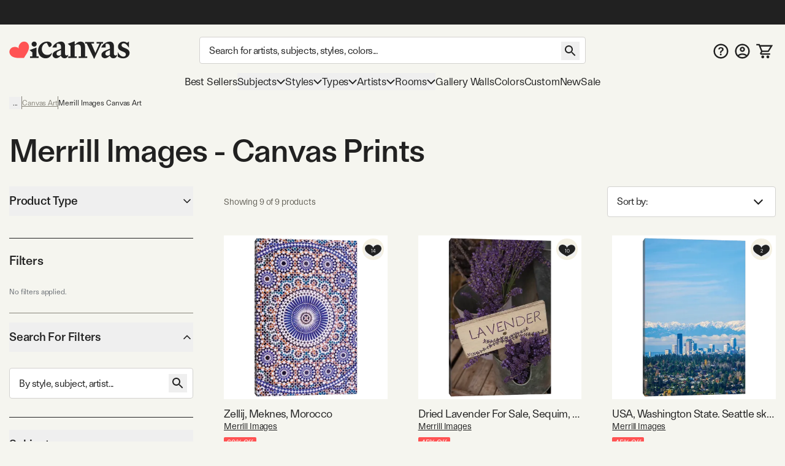

--- FILE ---
content_type: text/html; charset=utf-8
request_url: https://www.icanvas.com/canvas-art-prints/artist/merrill-images
body_size: 47690
content:
<!DOCTYPE html><html lang="en"><head><meta charSet="utf-8"/><meta name="viewport" content="width=device-width, initial-scale=1, maximum-scale=1, user-scalable=no"/><link rel="preload" href="/icons/iCanvas_Logo_light.png" as="image"/><link rel="preload" as="image" href="https://i.icanvas.com/JLM2?d=3&amp;s=m&amp;bg=c&amp;sh=v&amp;p=1&amp;t=1758961728"/><link rel="preload" as="image" href="https://i.icanvas.com/JLM3?d=3&amp;s=m&amp;bg=c&amp;sh=v&amp;p=1&amp;t=1758961730"/><link rel="preload" as="image" href="https://i.icanvas.com/JLM5?d=3&amp;s=m&amp;bg=c&amp;sh=v&amp;p=1&amp;t=1758961734"/><link rel="preload" as="image" href="https://i.icanvas.com/JLM1?d=3&amp;s=m&amp;bg=c&amp;sh=h&amp;p=1&amp;t=1758961725"/><link rel="preload" as="image" href="https://i.icanvas.com/JLM4?d=3&amp;s=m&amp;bg=c&amp;sh=h&amp;p=1&amp;t=1758961732"/><link rel="preload" as="image" href="https://i.icanvas.com/JLM7?d=3&amp;s=m&amp;bg=c&amp;sh=h&amp;p=1&amp;t=1759189466"/><link rel="preload" as="image" href="https://i.icanvas.com/JLM8?d=3&amp;s=m&amp;bg=c&amp;sh=h&amp;p=1&amp;t=1759189468"/><link rel="stylesheet" href="/_next/static/chunks/958cae1fe989552b.css" data-precedence="next"/><link rel="stylesheet" href="/_next/static/chunks/ed38f77160ac1d3a.css" data-precedence="next"/><link rel="preload" as="script" fetchPriority="low" href="/_next/static/chunks/8468dd8e12d2de00.js"/><script src="/_next/static/chunks/0ad8bacc704df8db.js" async=""></script><script src="/_next/static/chunks/e124392fd5c034cc.js" async=""></script><script src="/_next/static/chunks/bd27bbd16470b0ba.js" async=""></script><script src="/_next/static/chunks/aa8284c7b0697aa0.js" async=""></script><script src="/_next/static/chunks/ecc77accad0c8ed2.js" async=""></script><script src="/_next/static/chunks/turbopack-cb8684ec96bd5299.js" async=""></script><script src="/_next/static/chunks/2a818d121dfc041b.js" async=""></script><script src="/_next/static/chunks/98d851a708e8a284.js" async=""></script><script src="/_next/static/chunks/ff1a16fafef87110.js" async=""></script><script src="/_next/static/chunks/b74b4d359467c746.js" async=""></script><script src="/_next/static/chunks/dab5159c5cec4747.js" async=""></script><script src="/_next/static/chunks/efc1899b60cec657.js" async=""></script><script src="/_next/static/chunks/f65f2152ca357c13.js" async=""></script><script src="/_next/static/chunks/e395b2d94ceb3e5e.js" async=""></script><script src="/_next/static/chunks/580d7d2dddf3045e.js" async=""></script><script src="/_next/static/chunks/175a2736d5a6110a.js" async=""></script><script src="/_next/static/chunks/c38251f21c496c23.js" async=""></script><script src="/_next/static/chunks/78f6dff0f47a4662.js" async=""></script><script src="/_next/static/chunks/a4db30eeb1db47a8.js" async=""></script><script src="/_next/static/chunks/72d67121b5481040.js" async=""></script><script src="/_next/static/chunks/60426477d4ec5906.js" async=""></script><script src="/_next/static/chunks/75cfe371b6f1b68d.js" async=""></script><script src="/_next/static/chunks/94ecee5979fc43a6.js" async=""></script><script src="/_next/static/chunks/eab340e4cfa29d65.js" async=""></script><script src="/_next/static/chunks/96b7aeeda9ca8c2f.js" async=""></script><script src="/_next/static/chunks/f0be7b15264af0fc.js" async=""></script><script src="/_next/static/chunks/d1af4d28fd1e8498.js" async=""></script><script src="/_next/static/chunks/882f940fe1cdcf8f.js" async=""></script><script src="/_next/static/chunks/ba5f7a694e528aee.js" async=""></script><link rel="preload" href="/404-banner.jpeg" as="image"/><meta name="next-size-adjust" content=""/><title>Merrill Images - Canvas Prints &amp; Wall Art | iCanvas</title><meta name="description" content="Shop our incredible selection of Merrill Images wall art and canvas prints. 60-Day Money Back Guarantee. Free Returns."/><link rel="canonical" href="https://www.icanvas.com/canvas-art-prints/artist/merrill-images"/><meta property="og:title" content="Merrill Images - Canvas Prints &amp; Wall Art | iCanvas"/><meta property="og:description" content="Shop our incredible selection of Merrill Images wall art and canvas prints. 60-Day Money Back Guarantee. Free Returns."/><meta property="og:ttl" content="345600"/><meta property="og:type" content="website"/><meta name="twitter:card" content="summary"/><meta name="twitter:title" content="Merrill Images - Canvas Prints &amp; Wall Art | iCanvas"/><meta name="twitter:description" content="Shop our incredible selection of Merrill Images wall art and canvas prints. 60-Day Money Back Guarantee. Free Returns."/><link rel="icon" href="/favicon.ico?favicon.ca374fbd.ico" sizes="48x48" type="image/x-icon"/><script src="/_next/static/chunks/a6dad97d9634a72d.js" noModule=""></script></head><body class="ftkunstgrotesk_3ee449f8-module__1hHizG__className outgo_93878944-module__WhVSHG__variable"><script id="schema-website" type="application/ld+json">{"@context":"https://schema.org","@type":"OnlineStore","name":"iCanvas","url":"https://www.icanvas.com","description":"iCanvas is a destination for affordable, high-quality wall art that brings creativity and personality to your walls. Featuring thousands of designs by independent artists and iconic brands, our collection spans styles from abstract and modern to classic and pop culture. Each piece is made in the USA and ships ready to hang—making it easy to elevate any space. Whether you're decorating your home, office, or gifting to someone special, iCanvas helps you express yourself through art.","logo":"https://www.icanvas.com/icons/iCanvas_Logo.png","contactPoint":{"@type":"ContactPoint","contactType":"Customer Service","email":"support@icanvas.com"},"hasMerchantReturnPolicy":{"@type":"MerchantReturnPolicy","applicableCountry":["US"],"merchantReturnDays":60,"refundType":"https://schema.org/FullRefund","returnFees":"https://schema.org/FreeReturn","returnMethod":"https://schema.org/ReturnByMail","returnPolicyCategory":"https://schema.org/MerchantReturnFiniteReturnWindow","returnPolicyCountry":"US"},"sameAs":["https://www.instagram.com/icanvas_art/","https://www.pinterest.com/icanvasart/","https://www.facebook.com/icanvasart","https://www.x.com/icanvas_art","https://bsky.app/profile/icanvasart.bsky.social","https://www.threads.com/@icanvas_art","https://www.tiktok.com/@icanvas_art","https://www.linkedin.com/company/icanvas","https://www.youtube.com/@Icanvas"],"mainEntityOfPage":{"@type":"WebSite","url":"https://www.icanvas.com","potentialAction":{"@type":"SearchAction","target":{"@type":"EntryPoint","urlTemplate":"https://www.icanvas.com/search?w={query}"},"query-input":{"@type":"PropertyValueSpecification","valueName":"query","valueRequired":true}}}}</script><section class="flex flex-col justify-between min-h-screen"><header id="main-header" class="fixed z-[29] w-full bg-background pt-[44px] mnw:pt-40px pr-[--removed-body-scroll-bar-size]"><section class="bg-primary-black text-background fixed top-0 w-full max-mnw:py-[2px] z-20 pr-[--removed-body-scroll-bar-size]"><div class="container grid grid-cols-12 grid-rows-1 h-40px select-none justify-between"><div class="flex text-base md:text-lg justify-center items-center self-center max-h-30px w-full md:min-w-[335px] col-span-12"></div></div></section><section class="container py-5px mnw:pt-20px mnw:pb-15px relative max-mnw:pl-[7px] grid mnw:grid-cols-[220px_1fr_150px] lg:grid-cols-[250px_1fr_200px] xl:grid-cols-[300px_1fr_300px] items-center gap-x-5px md:gap-x-10px grid-cols-[85px_1fr_85px]"><button data-slot="button" class="btn w-40px py-[12px] px-[8px] mnw:hidden order-1"><svg xmlns="http://www.w3.org/2000/svg" viewBox="0 0 24 18" fill="none" aria-label="burger" class="inline self-center w-[23px] h-[16px]"><path d="M1.33338 1.5H22.6667" stroke="currentColor" stroke-width="2" stroke-linecap="square"></path><path d="M1.33363 8.89999H22.667" stroke="currentColor" stroke-width="2" stroke-linecap="square"></path><path d="M1.33363 16.3H22.667" stroke="currentColor" stroke-width="2" stroke-linecap="square"></path></svg></button><div class="max-mnw:text-center leading-[0px] max-mnw:order-2"><a href="/" class="inline-block"><svg xmlns="http://www.w3.org/2000/svg" viewBox="0 0 271 41" fill="none" width="271" height="41" aria-label="ic-logo" class="inline self-center w-[135px] h-[20px] mnw:w-[197px] mnw:max-w-full mnw:h-[30px]"><path d="M56.0586 12.3849C52.8035 12.3849 50.2641 9.76605 50.2641 6.67001C50.2641 3.57398 52.8035 0.955075 56.0586 0.955075C59.3136 0.955075 61.7735 3.49446 61.7735 6.67001C61.7735 9.84557 59.2341 12.3849 56.0586 12.3849ZM51.8545 34.2109V25.0023L45.6624 20.1621L61.2169 14.3677V34.2109H66.0571V37.7841H46.9348V34.2109H51.8545Z" fill="#222222"></path><path d="M89.3935 13.2597L84.3943 4.05111C78.2817 4.36919 73.203 10.0046 73.203 17.6228C73.203 25.7976 78.4408 30.9558 85.5023 30.9558C89.8654 30.9558 93.7566 28.8936 96.0574 25.6385C95.1032 33.1771 89.4678 38.574 81.611 38.574C72.3229 38.574 64.7843 31.1944 64.7843 20.8778C64.7949 9.92509 74.0777 0.955075 84.8714 0.955075C91.2225 0.955075 95.2675 3.97159 95.2675 7.85753C95.2675 10.874 92.4896 13.2544 89.3935 13.2544V13.2597Z" fill="#222222"></path><path d="M116.235 13.0383C116.235 8.35712 114.094 4.62492 106.714 6.13582V14.3106H96.8745C99.573 6.93104 108.384 0.977537 116.161 0.977537C121.399 0.977537 125.285 4.70974 125.285 11.0555V27.9618C125.285 30.7397 126.716 32.0863 128.779 32.0863C130.125 32.0863 131.477 31.5297 132.511 30.2626C132.511 35.1028 128.54 38.4374 123.938 38.4374C119.968 38.4374 117.428 36.0571 116.32 33.0406H115.127C113.145 35.3414 109.81 38.3579 105.208 38.3579C101.084 38.3579 97.2721 35.4209 97.2721 30.8193C97.2721 25.5019 102.033 22.6445 107.509 20.5027L116.241 17.009V13.0383H116.235ZM116.235 19.8612L112.742 21.3668C108.538 23.1905 106.157 24.7809 106.157 28.2693C106.157 31.0472 108.299 32.5528 110.918 32.5528C112.98 32.5528 114.73 31.7576 116.235 30.4111V19.8559V19.8612Z" fill="#222222"></path><path d="M137.446 10.8478L131.254 6.00759L146.814 0.213135V7.11559H148.24C151.097 4.1786 154.83 1.00305 160.067 1.00305C166.657 1.00305 170.145 5.84325 170.145 12.6715V34.2589H175.065V37.8321H155.858V34.2589H160.778V15.2109C160.778 10.1321 158.159 7.27463 153.319 7.27463C150.779 7.27463 148.479 8.70072 146.809 10.0526V34.2589H151.649V37.8321H132.521V34.2589H137.441V10.8478H137.446Z" fill="#222222"></path><path d="M202.633 5.37216H196.043V1.799H210.489V5.37216H206.916L190.566 40.2131L173.978 5.37216H170.405V1.799H190.328V5.37216H184.136L193.265 26.4824L202.633 5.37216Z" fill="#222222"></path><path d="M225.811 13.0689C225.811 8.38769 223.669 4.65549 216.289 6.1664V14.3412H206.45C209.148 6.96161 217.959 1.00811 225.736 1.00811C230.974 1.00811 234.866 4.74031 234.866 11.0861V27.9924C234.866 30.7703 236.292 32.1169 238.359 32.1169C239.706 32.1169 241.058 31.5602 242.091 30.2932C242.091 35.1334 238.126 38.468 233.519 38.468C229.553 38.468 227.009 36.0876 225.901 33.0711H224.708C222.725 35.372 219.391 38.3885 214.789 38.3885C210.659 38.3885 206.853 35.4515 206.853 30.8498C206.853 25.5325 211.613 22.675 217.09 20.5333L225.821 17.0396V13.0689H225.811ZM225.811 19.8918L222.317 21.3974C218.113 23.2211 215.727 24.8115 215.727 28.2999C215.727 31.0778 217.869 32.5834 220.488 32.5834C222.55 32.5834 224.3 31.7882 225.805 30.4416V19.8865L225.811 19.8918Z" fill="#222222"></path><path d="M243.374 34.5767V24.1806C247.027 31.1626 251.708 34.8153 256.151 34.8153C259.167 34.8153 261.707 33.0711 261.707 29.8161C261.707 21.7208 244.085 24.4987 244.085 12.3585C244.085 5.68927 249.879 1.00811 256.305 1.00811C259.48 1.00811 262.417 2.35467 264.161 3.86558L268.445 1.00811V14.6593C264.713 9.02387 260.906 4.81983 256.697 4.81983C253.998 4.81983 252.016 6.48448 252.016 9.18291C252.016 16.642 270.03 14.3412 270.03 26.6405C270.03 33.6225 263.446 38.627 255.509 38.627C250.51 38.627 245.749 36.8033 243.369 34.5767H243.374Z" fill="#222222"></path><path d="M42.6361 6.35214H42.6421C39.8623 1.23903 33.3489 -0.534288 28.0901 2.37967C27.0913 2.9363 26.2038 3.62069 25.4516 4.40241C25.4516 4.40241 19.7987 9.96873 21.339 15.678L21.5496 16.5844L20.9179 15.9122C16.9617 11.5443 9.26902 13.3785 9.26902 13.3785C8.21004 13.6066 7.16309 13.9838 6.16427 14.5404C0.911464 17.4574 -1.09218 23.9606 1.69066 29.0707C1.69066 29.0707 3.94401 33.8735 9.68419 35.8324C9.68419 35.8324 14.8437 37.8156 21.4263 37.7821C22.6387 37.773 24.152 37.8034 25.3373 37.7669L33.0872 37.7335L37.0584 31.4219C37.6691 30.5124 38.3009 29.5239 38.9266 28.4775C42.8166 22.6679 44.0049 16.7913 44.0049 16.7913C45.446 10.8508 42.6361 6.35214 42.6361 6.35214Z" fill="#FF5353"></path></svg></a></div><form autoComplete="off" class="mnw:block flex items-center max-mnw:left-0 max-mnw:top-0 max-mnw:w-full max-mnw:pt-[3px] max-mnw:bg-background z-[4] max-mnw:static max-mnw:order-4 max-mnw:col-span-3 max-mnw:pl-10px" action="/search"><input autoComplete="false" hidden="" type="text" class="hidden"/><div class="relative z-[5] flex-1"><input type="search" data-slot="input" class="input pr-[40px] mb-[0px] text-base tracking-sm no-clear-btn max-mnw:py-5px max-mnw:h-35px" placeholder="Search for artists, subjects, styles, colors..." autoComplete="off" aria-label="Search" name="w" value=""/><button data-slot="button" data-variant="none" class="btn absolute right-10px top-[3px] mnw:top-[8px]"><svg xmlns="http://www.w3.org/2000/svg" viewBox="0 0 30 30" fill="none" width="30" height="30" aria-label="search" class="inline self-center h-[30px] w-[30px]"><path d="M18.5 17H17.71L17.43 16.73C18.41 15.59 19 14.11 19 12.5C19 8.91 16.09 6 12.5 6C8.91 6 6 8.91 6 12.5C6 16.09 8.91 19 12.5 19C14.11 19 15.59 18.41 16.73 17.43L17 17.71V18.5L22 23.49L23.49 22L18.5 17ZM12.5 17C10.01 17 8 14.99 8 12.5C8 10.01 10.01 8 12.5 8C14.99 8 17 10.01 17 12.5C17 14.99 14.99 17 12.5 17Z" fill="currentColor"></path></svg></button></div></form><nav class="flex gap-5px mnw:gap-10px justify-end [&amp;&gt;*]:p-[8px] [&amp;&gt;*]:mnw:p-5px max-mnw:order-3"><a href="/faq" class="hidden mnw:block"><svg xmlns="http://www.w3.org/2000/svg" viewBox="0 0 26 25" fill="none" aria-label="FAQ" class="inline self-center w-[25px] h-[25px]"><path d="m 13 0 c -6.9 0 -12.5 5.6 -12.5 12.5 c 0 6.9 5.6 12.5 12.5 12.5 c 6.9 0 12.5 -5.6 12.5 -12.5 c 0 -6.9 -5.6 -12.5 -12.5 -12.5 z m 0 22.5 c -5.5125 0 -10 -4.4875 -10 -10 c 0 -5.5125 4.4875 -10 10 -10 c 5.5125 0 10 4.4875 10 10 c 0 5.5125 -4.4875 10 -10 10 z" fill="currentColor"></path><path d="m 11.5 15.5 v -0.1735 c 0.0046 -0.8052 0.0837 -1.4458 0.2373 -1.9218 c 0.1583 -0.476 0.3817 -0.8586 0.6703 -1.1478 c 0.2886 -0.2936 0.6401 -0.5627 1.0543 -0.8074 c 0.284 -0.169 0.5377 -0.3537 0.7611 -0.5539 c 0.2281 -0.2046 0.4073 -0.4315 0.5376 -0.6806 c 0.1304 -0.2536 0.1955 -0.5361 0.1955 -0.8475 c 0 -0.3514 -0.0861 -0.6562 -0.2583 -0.9142 c -0.1722 -0.258 -0.405 -0.4582 -0.6982 -0.6005 c -0.2886 -0.1424 -0.6121 -0.2136 -0.9706 -0.2136 c -0.3304 0 -0.6446 0.069 -0.9425 0.2069 c -0.2933 0.1334 -0.5377 0.3381 -0.7332 0.6139 c -0.1144 0.1626 -0.1986 0.3517 -0.2528 0.567 c -0.0648 0.2574 -0.276 0.4673 -0.5413 0.4673 h -1.4987 c -0.2816 0 -0.5109 -0.2331 -0.4743 -0.5123 c 0.0815 -0.6228 0.2824 -1.1594 0.6027 -1.6097 c 0.4096 -0.5694 0.9495 -0.9965 1.6198 -1.2812 c 0.675 -0.2847 1.4197 -0.4271 2.2343 -0.4271 c 0.8891 0 1.6711 0.149 2.346 0.4471 c 0.6796 0.2981 1.2079 0.7229 1.585 1.2745 c 0.3817 0.5472 0.5725 1.1967 0.5725 1.9486 c 0 0.5071 -0.0861 0.9609 -0.2583 1.3613 c -0.1676 0.4003 -0.4073 0.7562 -0.7192 1.0676 c -0.3119 0.3115 -0.6819 0.5895 -1.1102 0.8342 c -0.377 0.2224 -0.6865 0.4537 -0.9286 0.694 c -0.2374 0.2402 -0.4143 0.5227 -0.5306 0.8474 c -0.1117 0.3203 -0.1699 0.7163 -0.1746 1.1878 v 0.1735 h -2.325 z m 1.2148 4.164 c -0.4189 0 -0.7796 -0.1424 -1.0822 -0.4271 c -0.3025 -0.2847 -0.4538 -0.6317 -0.4538 -1.041 c 0 -0.4003 0.1513 -0.7429 0.4538 -1.0276 c 0.3026 -0.2847 0.6633 -0.4271 1.0822 -0.4271 c 0.4143 0 0.7727 0.1424 1.0753 0.4271 c 0.3072 0.2847 0.4608 0.6273 0.4608 1.0276 c 0 0.2714 -0.0721 0.5183 -0.2164 0.7407 c -0.1397 0.2225 -0.3259 0.4004 -0.5586 0.5339 c -0.2281 0.129 -0.4818 0.1935 -0.7611 0.1935 z" fill="currentColor"></path></svg></a><a href="/my-account/login" title="Sign In"><svg xmlns="http://www.w3.org/2000/svg" viewBox="0 0 26 25" fill="none" aria-label="account" class="self-center inline-block w-[25px] h-[25px]"><path d="m 13 0 c -6.9 0 -12.5 5.6 -12.5 12.5 c 0 6.9 5.6 12.5 12.5 12.5 c 6.9 0 12.5 -5.6 12.5 -12.5 c 0 -6.9 -5.6 -12.5 -12.5 -12.5 z m -5.8125 20.625 c 1.6374 -1.175 3.6374 -1.875 5.8125 -1.875 c 2.175 0 4.175 0.7 5.8125 1.875 c -1.6375 1.175 -3.6375 1.875 -5.8125 1.875 c -2.175 0 -4.175 -0.7 -5.8125 -1.875 z m 13.4874 -1.725 c -2.1895 -1.7179 -4.892 -2.6515 -7.675 -2.6515 c -2.7829 0 -5.4855 0.9336 -7.675 2.6515 c -1.5038 -1.7934 -2.3271 -4.0596 -2.325 -6.4 c 0 -5.525 4.475 -10 10 -10 c 5.525 0 10 4.475 10 10 c 0 2.4375 -0.875 4.6625 -2.325 6.4 z" fill="currentColor"></path><path d="m 13 5 c -2.4125 0 -4.375 1.9625 -4.375 4.375 c 0 2.4125 1.9625 4.375 4.375 4.375 c 2.4125 0 4.375 -1.9625 4.375 -4.375 c 0 -2.4125 -1.9625 -4.375 -4.375 -4.375 z m 0 6.25 c -1.0375 0 -1.875 -0.8375 -1.875 -1.875 c 0 -1.0375 0.8375 -1.875 1.875 -1.875 c 1.0375 0 1.875 0.8375 1.875 1.875 c 0 1.0375 -0.8375 1.875 -1.875 1.875 z" fill="currentColor"></path></svg></a><a href="/cart" class="relative"><svg xmlns="http://www.w3.org/2000/svg" viewBox="0 0 29 26" width="29" height="26" aria-label="My Cart" class="inline self-center w-[24px] h-[21px] mnw:w-[27px] mnw:h-[27px]"><path fill="currentColor" d="M1.45117 0.25H0.201172V2.75H1.45117V0.25ZM5.17698 1.5L6.33391 1.02671L6.01617 0.25H5.17698V1.5ZM26.9996 3.62903L28.0662 4.28084L29.2284 2.37903H26.9996V3.62903ZM8.18462 16.4185L7.09192 15.8115L8.18462 16.4185ZM21.456 12.7003L20.3894 12.0484L21.456 12.7003ZM1.45117 2.75H5.17698V0.25H1.45117V2.75ZM9.9673 14.4597H20.5477V11.9597H9.9673V14.4597ZM22.5226 13.3521L28.0662 4.28084L25.933 2.97722L20.3894 12.0484L22.5226 13.3521ZM4.02004 1.97329L4.89101 4.10232L7.20488 3.15574L6.33391 1.02671L4.02004 1.97329ZM4.89101 4.10232L8.81037 13.683L11.1242 12.7364L7.20488 3.15574L4.89101 4.10232ZM26.9996 2.37903H6.04795V4.87903H26.9996V2.37903ZM24.3383 16.75H9.11517V19.25H24.3383V16.75ZM9.27731 17.0256L11.06 13.8167L8.8746 12.6026L7.09192 15.8115L9.27731 17.0256ZM9.11517 16.75C9.2566 16.75 9.346 16.9019 9.27731 17.0256L7.09192 15.8115C6.23487 17.3542 7.35039 19.25 9.11517 19.25V16.75ZM20.5477 14.4597C21.354 14.4597 22.1022 14.0401 22.5226 13.3521L20.3894 12.0484C20.4231 11.9933 20.4831 11.9597 20.5477 11.9597V14.4597Z"></path><path fill="currentColor" d="M22.2678 21.2322C21.7989 20.7634 21.163 20.5 20.5 20.5C19.1125 20.5 18 21.6125 18 23C18 23.663 18.2634 24.2989 18.7322 24.7678C19.2011 25.2366 19.837 25.5 20.5 25.5C21.163 25.5 21.7989 25.2366 22.2678 24.7678C22.7366 24.2989 23 23.663 23 23C23 22.337 22.7366 21.7011 22.2678 21.2322Z"></path><path fill="currentColor" d="M13.2678 21.2322C12.7989 20.7634 12.163 20.5 11.5 20.5C10.1125 20.5 9 21.6125 9 23C9 23.663 9.26339 24.2989 9.73223 24.7678C10.2011 25.2366 10.837 25.5 11.5 25.5C12.163 25.5 12.7989 25.2366 13.2678 24.7678C13.7366 24.2989 14 23.663 14 23C14 22.337 13.7366 21.7011 13.2678 21.2322Z"></path></svg><!--$--><!--/$--></a></nav></section></header><div class="h-[119px] max-mnw:h-[135px]"></div><nav class="container max-mnw:pb-5px max-mnw:fixed top-0 bg-background h-full w-full mnw:h-auto mnw:col-span-3 transition-[left] max-mnw:hidden -left-full mnw:-left-[490px] max-mnw:overflow-auto"><div class="sticky bg-background z-40 top-0 mnw:hidden py-20px px-[16px] mb-10px flex justify-between border-b border-b-warm-grey-200"><a href="/" class="inline-block"><svg xmlns="http://www.w3.org/2000/svg" viewBox="0 0 271 41" fill="none" width="271" height="41" aria-label="ic-logo" class="inline self-center w-[135px] h-[20px]"><path d="M56.0586 12.3849C52.8035 12.3849 50.2641 9.76605 50.2641 6.67001C50.2641 3.57398 52.8035 0.955075 56.0586 0.955075C59.3136 0.955075 61.7735 3.49446 61.7735 6.67001C61.7735 9.84557 59.2341 12.3849 56.0586 12.3849ZM51.8545 34.2109V25.0023L45.6624 20.1621L61.2169 14.3677V34.2109H66.0571V37.7841H46.9348V34.2109H51.8545Z" fill="#222222"></path><path d="M89.3935 13.2597L84.3943 4.05111C78.2817 4.36919 73.203 10.0046 73.203 17.6228C73.203 25.7976 78.4408 30.9558 85.5023 30.9558C89.8654 30.9558 93.7566 28.8936 96.0574 25.6385C95.1032 33.1771 89.4678 38.574 81.611 38.574C72.3229 38.574 64.7843 31.1944 64.7843 20.8778C64.7949 9.92509 74.0777 0.955075 84.8714 0.955075C91.2225 0.955075 95.2675 3.97159 95.2675 7.85753C95.2675 10.874 92.4896 13.2544 89.3935 13.2544V13.2597Z" fill="#222222"></path><path d="M116.235 13.0383C116.235 8.35712 114.094 4.62492 106.714 6.13582V14.3106H96.8745C99.573 6.93104 108.384 0.977537 116.161 0.977537C121.399 0.977537 125.285 4.70974 125.285 11.0555V27.9618C125.285 30.7397 126.716 32.0863 128.779 32.0863C130.125 32.0863 131.477 31.5297 132.511 30.2626C132.511 35.1028 128.54 38.4374 123.938 38.4374C119.968 38.4374 117.428 36.0571 116.32 33.0406H115.127C113.145 35.3414 109.81 38.3579 105.208 38.3579C101.084 38.3579 97.2721 35.4209 97.2721 30.8193C97.2721 25.5019 102.033 22.6445 107.509 20.5027L116.241 17.009V13.0383H116.235ZM116.235 19.8612L112.742 21.3668C108.538 23.1905 106.157 24.7809 106.157 28.2693C106.157 31.0472 108.299 32.5528 110.918 32.5528C112.98 32.5528 114.73 31.7576 116.235 30.4111V19.8559V19.8612Z" fill="#222222"></path><path d="M137.446 10.8478L131.254 6.00759L146.814 0.213135V7.11559H148.24C151.097 4.1786 154.83 1.00305 160.067 1.00305C166.657 1.00305 170.145 5.84325 170.145 12.6715V34.2589H175.065V37.8321H155.858V34.2589H160.778V15.2109C160.778 10.1321 158.159 7.27463 153.319 7.27463C150.779 7.27463 148.479 8.70072 146.809 10.0526V34.2589H151.649V37.8321H132.521V34.2589H137.441V10.8478H137.446Z" fill="#222222"></path><path d="M202.633 5.37216H196.043V1.799H210.489V5.37216H206.916L190.566 40.2131L173.978 5.37216H170.405V1.799H190.328V5.37216H184.136L193.265 26.4824L202.633 5.37216Z" fill="#222222"></path><path d="M225.811 13.0689C225.811 8.38769 223.669 4.65549 216.289 6.1664V14.3412H206.45C209.148 6.96161 217.959 1.00811 225.736 1.00811C230.974 1.00811 234.866 4.74031 234.866 11.0861V27.9924C234.866 30.7703 236.292 32.1169 238.359 32.1169C239.706 32.1169 241.058 31.5602 242.091 30.2932C242.091 35.1334 238.126 38.468 233.519 38.468C229.553 38.468 227.009 36.0876 225.901 33.0711H224.708C222.725 35.372 219.391 38.3885 214.789 38.3885C210.659 38.3885 206.853 35.4515 206.853 30.8498C206.853 25.5325 211.613 22.675 217.09 20.5333L225.821 17.0396V13.0689H225.811ZM225.811 19.8918L222.317 21.3974C218.113 23.2211 215.727 24.8115 215.727 28.2999C215.727 31.0778 217.869 32.5834 220.488 32.5834C222.55 32.5834 224.3 31.7882 225.805 30.4416V19.8865L225.811 19.8918Z" fill="#222222"></path><path d="M243.374 34.5767V24.1806C247.027 31.1626 251.708 34.8153 256.151 34.8153C259.167 34.8153 261.707 33.0711 261.707 29.8161C261.707 21.7208 244.085 24.4987 244.085 12.3585C244.085 5.68927 249.879 1.00811 256.305 1.00811C259.48 1.00811 262.417 2.35467 264.161 3.86558L268.445 1.00811V14.6593C264.713 9.02387 260.906 4.81983 256.697 4.81983C253.998 4.81983 252.016 6.48448 252.016 9.18291C252.016 16.642 270.03 14.3412 270.03 26.6405C270.03 33.6225 263.446 38.627 255.509 38.627C250.51 38.627 245.749 36.8033 243.369 34.5767H243.374Z" fill="#222222"></path><path d="M42.6361 6.35214H42.6421C39.8623 1.23903 33.3489 -0.534288 28.0901 2.37967C27.0913 2.9363 26.2038 3.62069 25.4516 4.40241C25.4516 4.40241 19.7987 9.96873 21.339 15.678L21.5496 16.5844L20.9179 15.9122C16.9617 11.5443 9.26902 13.3785 9.26902 13.3785C8.21004 13.6066 7.16309 13.9838 6.16427 14.5404C0.911464 17.4574 -1.09218 23.9606 1.69066 29.0707C1.69066 29.0707 3.94401 33.8735 9.68419 35.8324C9.68419 35.8324 14.8437 37.8156 21.4263 37.7821C22.6387 37.773 24.152 37.8034 25.3373 37.7669L33.0872 37.7335L37.0584 31.4219C37.6691 30.5124 38.3009 29.5239 38.9266 28.4775C42.8166 22.6679 44.0049 16.7913 44.0049 16.7913C45.446 10.8508 42.6361 6.35214 42.6361 6.35214Z" fill="#FF5353"></path></svg></a><svg xmlns="http://www.w3.org/2000/svg" viewBox="0 0 25 25" fill="none" width="25" height="25" aria-label="close" class="inline self-center w-[25px] h-[25px]"><path d="M19.7916 6.67706L18.3228 5.20831L12.4999 11.0312L6.677 5.20831L5.20825 6.67706L11.0312 12.5L5.20825 18.3229L6.677 19.7916L12.4999 13.9687L18.3228 19.7916L19.7916 18.3229L13.9687 12.5L19.7916 6.67706Z" fill="currentColor"></path></svg></div><div class="max-mnw:main-nav-list-mobile mnw:main-nav-list-desktop tracking-[-0.18px] leading-7"><a class="btn max-mnw:main-nav-item-mobile mnw:text-[17px]" href="/bestsellers.html" target="_self">Best Sellers</a><button data-slot="button" class="btn group max-mnw:main-nav-item-mobile mnw:main-nav-item-desktop mnw:text-[17px]">Subjects<svg xmlns="http://www.w3.org/2000/svg" viewBox="0 0 15 10" fill="none" width="15" height="10" aria-label="arrow-down" class="inline self-center h-[10px] w-[14px] max-mnw:mr-10px max-mnw:-rotate-90 mnw:group-hover:[transform:rotateX(180deg)] transition-transform duration-200 ease-in-out"><path d="M1 2L7.50016 8.49985L14 2" stroke="currentColor" stroke-width="2"></path></svg></button><div class="main-nav-second-level-wrapper -left-full mnw:-left-[490px]"><div dir="ltr" data-slot="scroll-area" class="overflow-hidden h-full w-full flex-1 relative" style="position:relative;--radix-scroll-area-corner-width:0px;--radix-scroll-area-corner-height:0px"><style>[data-radix-scroll-area-viewport]{scrollbar-width:none;-ms-overflow-style:none;-webkit-overflow-scrolling:touch;}[data-radix-scroll-area-viewport]::-webkit-scrollbar{display:none}</style><div data-radix-scroll-area-viewport="" data-slot="scroll-area-viewport" class="h-full w-full rounded-[inherit]" style="overflow-x:hidden;overflow-y:hidden"><div style="min-width:100%;display:table"><div class="main-nav-second-level-title"><svg xmlns="http://www.w3.org/2000/svg" viewBox="0 0 10 15" fill="none" aria-label="arrow-left" class="inline self-center w-[45px] h-[45px] p-15px mnw:hidden"><path d="M8.74985 0.749878L2.25 7.25003L8.74984 13.7499" stroke="currentColor" stroke-width="2"></path></svg><span class="line-clamp-2">Subjects</span><svg xmlns="http://www.w3.org/2000/svg" viewBox="0 0 25 25" fill="none" width="25" height="25" aria-label="close" class="inline self-center w-[45px] h-[45px] p-10px cursor-pointer flex-shrink-0"><path d="M19.7916 6.67706L18.3228 5.20831L12.4999 11.0312L6.677 5.20831L5.20825 6.67706L11.0312 12.5L5.20825 18.3229L6.677 19.7916L12.4999 13.9687L18.3228 19.7916L19.7916 18.3229L13.9687 12.5L19.7916 6.67706Z" fill="currentColor"></path></svg></div><div class="grid grid-cols-[50%_50%] justify-items-center mnw:gap-y-10px pt-10px mnw:pt-0 mnw:pl-[60px] mnw:pr-30px mnw:pb-30px"><a href="/canvas-art-prints/subject/scenic-landscapes" class="group w-[184px] max-w-full p-10px cursor-pointer"><img class="w-auto max-w-full min-w-full h-[107px] object-cover bg-secondary-mid-dark mb-[13px]" alt="Scenic &amp; Landscape" src="https://i.icanvas.com/ic3/hero-image/EZB23.jpg?fit=cover&amp;width=400" loading="lazy" fetchPriority="low"/><div class="flex text-bodyBase mb-0"><span class="flex-1 line-clamp-2">Scenic &amp; Landscape</span><svg xmlns="http://www.w3.org/2000/svg" viewBox="0 0 10 15" fill="none" aria-label="arrow-right" class="w-[15px] h-[15px] self-start mt-[7px] block lg:opacity-0 lg:group-hover:opacity-100"><path d="M1.25 13.7499L7.74985 7.24972L1.25 0.749878" stroke="currentColor" stroke-width="2"></path></svg></div></a><a href="/explore-animal-art" class="group w-[184px] max-w-full p-10px cursor-pointer"><img class="w-auto max-w-full min-w-full h-[107px] object-cover bg-secondary-mid-dark mb-[13px]" alt="Animals" src="https://i.icanvas.com/ic3/hero-image/MRH309.jpg?fit=cover&amp;width=400" loading="lazy" fetchPriority="low"/><div class="flex text-bodyBase mb-0"><span class="flex-1 line-clamp-2">Animals</span><svg xmlns="http://www.w3.org/2000/svg" viewBox="0 0 10 15" fill="none" aria-label="arrow-right" class="w-[15px] h-[15px] self-start mt-[7px] block lg:opacity-0 lg:group-hover:opacity-100"><path d="M1.25 13.7499L7.74985 7.24972L1.25 0.749878" stroke="currentColor" stroke-width="2"></path></svg></div></a><a href="/canvas-art-prints/subject/fashion" class="group w-[184px] max-w-full p-10px cursor-pointer"><img class="w-auto max-w-full min-w-full h-[107px] object-cover bg-secondary-mid-dark mb-[13px]" alt="Fashion" src="https://i.icanvas.com/ic3/hero-image/VHA59.jpg?fit=cover&amp;width=400" loading="lazy" fetchPriority="low"/><div class="flex text-bodyBase mb-0"><span class="flex-1 line-clamp-2">Fashion</span><svg xmlns="http://www.w3.org/2000/svg" viewBox="0 0 10 15" fill="none" aria-label="arrow-right" class="w-[15px] h-[15px] self-start mt-[7px] block lg:opacity-0 lg:group-hover:opacity-100"><path d="M1.25 13.7499L7.74985 7.24972L1.25 0.749878" stroke="currentColor" stroke-width="2"></path></svg></div></a><a href="/canvas-art-prints/subject/places" class="group w-[184px] max-w-full p-10px cursor-pointer"><img class="w-auto max-w-full min-w-full h-[107px] object-cover bg-secondary-mid-dark mb-[13px]" alt="Places" src="https://i.icanvas.com/ic3/hero-image/AKT309.jpg?fit=cover&amp;width=400" loading="lazy" fetchPriority="low"/><div class="flex text-bodyBase mb-0"><span class="flex-1 line-clamp-2">Places</span><svg xmlns="http://www.w3.org/2000/svg" viewBox="0 0 10 15" fill="none" aria-label="arrow-right" class="w-[15px] h-[15px] self-start mt-[7px] block lg:opacity-0 lg:group-hover:opacity-100"><path d="M1.25 13.7499L7.74985 7.24972L1.25 0.749878" stroke="currentColor" stroke-width="2"></path></svg></div></a><a href="/canvas-art-prints/subject/nature" class="group w-[184px] max-w-full p-10px cursor-pointer"><img class="w-auto max-w-full min-w-full h-[107px] object-cover bg-secondary-mid-dark mb-[13px]" alt="Nature" src="https://i.icanvas.com/ic3/hero-image/MTP284.jpg?fit=cover&amp;width=400" loading="lazy" fetchPriority="low"/><div class="flex text-bodyBase mb-0"><span class="flex-1 line-clamp-2">Nature</span><svg xmlns="http://www.w3.org/2000/svg" viewBox="0 0 10 15" fill="none" aria-label="arrow-right" class="w-[15px] h-[15px] self-start mt-[7px] block lg:opacity-0 lg:group-hover:opacity-100"><path d="M1.25 13.7499L7.74985 7.24972L1.25 0.749878" stroke="currentColor" stroke-width="2"></path></svg></div></a><a href="/canvas-art-prints/subject/advocacy-art" class="group w-[184px] max-w-full p-10px cursor-pointer"><img class="w-auto max-w-full min-w-full h-[107px] object-cover bg-secondary-mid-dark mb-[13px]" alt="Advocacy Art" src="https://i.icanvas.com/ic3/hero-image/VYS71.jpg?fit=cover&amp;width=400" loading="lazy" fetchPriority="low"/><div class="flex text-bodyBase mb-0"><span class="flex-1 line-clamp-2">Advocacy Art</span><svg xmlns="http://www.w3.org/2000/svg" viewBox="0 0 10 15" fill="none" aria-label="arrow-right" class="w-[15px] h-[15px] self-start mt-[7px] block lg:opacity-0 lg:group-hover:opacity-100"><path d="M1.25 13.7499L7.74985 7.24972L1.25 0.749878" stroke="currentColor" stroke-width="2"></path></svg></div></a><a href="/canvas-art-prints/subject/humor" target="_self" class="w-[184px] max-w-full p-10px text-[18px]"><img class="w-auto max-w-full min-w-full h-[107px] bg-secondary-mid-dark mb-[13px] object-cover" alt="Humor" src="https://i.icanvas.com/ic3/hero-image/JFY41.jpg?fit=cover&amp;width=400" loading="lazy" fetchPriority="low"/>Humor</a><a href="/canvas-art-prints/subject/astronomy-space" target="_self" class="w-[184px] max-w-full p-10px text-[18px]"><img class="w-auto max-w-full min-w-full h-[107px] bg-secondary-mid-dark mb-[13px] object-cover" alt="Astronomy &amp; Space" src="https://i.icanvas.com/ic3/hero-image/JRP69.jpg?fit=cover&amp;width=400" loading="lazy" fetchPriority="low"/>Astronomy &amp; Space</a><a href="/canvas-art-prints/subject/motivational" target="_self" class="w-[184px] max-w-full p-10px text-[18px]"><img class="w-auto max-w-full min-w-full h-[107px] bg-secondary-mid-dark mb-[13px] object-cover" alt="Motivational Art" src="https://i.icanvas.com/ic3/hero-image/MNH164.jpg?fit=cover&amp;width=400" loading="lazy" fetchPriority="low"/>Motivational Art</a><a href="/canvas-art-prints/subject" target="_self" class="w-[184px] max-w-full p-10px text-[18px]"><img class="w-auto max-w-full min-w-full h-[107px] bg-secondary-mid-dark mb-[13px] object-cover" alt="All Subjects" src="https://i.icanvas.com/ic3/hero-image/dog-photography-VTG537.jpg?fit=cover&amp;width=400" loading="lazy" fetchPriority="low"/>All Subjects</a></div></div></div><div data-orientation="vertical" data-slot="scroll-area-scrollbar" class="flex touch-none transition-colors select-none h-full w-2.5 border-l border-l-transparent p-[1px]" style="position:absolute;top:0;right:0;bottom:var(--radix-scroll-area-corner-height);--radix-scroll-area-thumb-height:18px"></div></div><div class="main-nav-third-level-wrapper -left-full mnw:-left-[490px] hidden"><div class="main-nav-third-level-title"><svg xmlns="http://www.w3.org/2000/svg" viewBox="0 0 10 15" fill="none" aria-label="arrow-left" class="inline self-center w-[45px] h-[45px] p-15px mnw:hidden"><path d="M8.74985 0.749878L2.25 7.25003L8.74984 13.7499" stroke="currentColor" stroke-width="2"></path></svg><span class="line-clamp-2">Scenic &amp; Landscape</span><svg xmlns="http://www.w3.org/2000/svg" viewBox="0 0 25 25" fill="none" width="25" height="25" aria-label="close" class="inline self-center w-[45px] h-[45px] p-10px cursor-pointer mnw:hidden"><path d="M19.7916 6.67706L18.3228 5.20831L12.4999 11.0312L6.677 5.20831L5.20825 6.67706L11.0312 12.5L5.20825 18.3229L6.677 19.7916L12.4999 13.9687L18.3228 19.7916L19.7916 18.3229L13.9687 12.5L19.7916 6.67706Z" fill="currentColor"></path></svg></div><div class="pt-10px pb-40px px-40px flex flex-col items-start gap-20px"><a href="/canvas-art-prints/subject/scenic-landscapes" target="_self" class="max-mnw:self-center text-base font-medium border-b-2 border-primary-black pb-5px line-clamp-2">Shop All Scenic &amp; Landscape</a><a href="/canvas-art-prints/subject/mountains" target="_self" class="text-bodySmall line-clamp-2">Mountains</a><a href="/canvas-art-prints/subject/forests" target="_self" class="text-bodySmall line-clamp-2">Forests</a><a href="/canvas-art-prints/subject/sunrises-sunsets" target="_self" class="text-bodySmall line-clamp-2">Sunsets</a><a href="/canvas-art-prints/subject/beaches" target="_self" class="text-bodySmall line-clamp-2">Beaches</a><a href="/canvas-art-prints/subject/ocean" target="_self" class="text-bodySmall line-clamp-2">Ocean</a><a href="/canvas-art-prints/subject/urban" target="_self" class="text-bodySmall line-clamp-2">Skylines &amp; Cityscapes</a></div></div><div class="main-nav-third-level-wrapper -left-full mnw:-left-[490px] hidden"><div class="main-nav-third-level-title"><svg xmlns="http://www.w3.org/2000/svg" viewBox="0 0 10 15" fill="none" aria-label="arrow-left" class="inline self-center w-[45px] h-[45px] p-15px mnw:hidden"><path d="M8.74985 0.749878L2.25 7.25003L8.74984 13.7499" stroke="currentColor" stroke-width="2"></path></svg><span class="line-clamp-2">Animals</span><svg xmlns="http://www.w3.org/2000/svg" viewBox="0 0 25 25" fill="none" width="25" height="25" aria-label="close" class="inline self-center w-[45px] h-[45px] p-10px cursor-pointer mnw:hidden"><path d="M19.7916 6.67706L18.3228 5.20831L12.4999 11.0312L6.677 5.20831L5.20825 6.67706L11.0312 12.5L5.20825 18.3229L6.677 19.7916L12.4999 13.9687L18.3228 19.7916L19.7916 18.3229L13.9687 12.5L19.7916 6.67706Z" fill="currentColor"></path></svg></div><div class="pt-10px pb-40px px-40px flex flex-col items-start gap-20px"><a href="/explore-animal-art" target="_self" class="max-mnw:self-center text-base font-medium border-b-2 border-primary-black pb-5px line-clamp-2">Shop All Animals</a><a href="/canvas-art-prints/subject/animals" target="_self" class="text-bodySmall line-clamp-2">Animals Canvas Art</a><a href="/canvas-art-prints/subject/dogs" target="_self" class="text-bodySmall line-clamp-2">Dogs</a><a href="/canvas-art-prints/subject/cats" target="_self" class="text-bodySmall line-clamp-2">Cats</a><a href="/canvas-art-prints/subject/birds" target="_self" class="text-bodySmall line-clamp-2">Birds</a><a href="/canvas-art-prints/subject/farm-animals" target="_self" class="text-bodySmall line-clamp-2">Farm Animals</a><a href="/canvas-art-prints/subject/highland-cows" target="_self" class="text-bodySmall line-clamp-2">Highland Cows</a><a href="/canvas-art-prints/subject/sea-life" target="_self" class="text-bodySmall line-clamp-2">Sea Life</a></div></div><div class="main-nav-third-level-wrapper -left-full mnw:-left-[490px] hidden"><div class="main-nav-third-level-title"><svg xmlns="http://www.w3.org/2000/svg" viewBox="0 0 10 15" fill="none" aria-label="arrow-left" class="inline self-center w-[45px] h-[45px] p-15px mnw:hidden"><path d="M8.74985 0.749878L2.25 7.25003L8.74984 13.7499" stroke="currentColor" stroke-width="2"></path></svg><span class="line-clamp-2">Fashion</span><svg xmlns="http://www.w3.org/2000/svg" viewBox="0 0 25 25" fill="none" width="25" height="25" aria-label="close" class="inline self-center w-[45px] h-[45px] p-10px cursor-pointer mnw:hidden"><path d="M19.7916 6.67706L18.3228 5.20831L12.4999 11.0312L6.677 5.20831L5.20825 6.67706L11.0312 12.5L5.20825 18.3229L6.677 19.7916L12.4999 13.9687L18.3228 19.7916L19.7916 18.3229L13.9687 12.5L19.7916 6.67706Z" fill="currentColor"></path></svg></div><div class="pt-10px pb-40px px-40px flex flex-col items-start gap-20px"><a href="/canvas-art-prints/subject/fashion" target="_self" class="max-mnw:self-center text-base font-medium border-b-2 border-primary-black pb-5px line-clamp-2">Shop All Fashion</a><a href="/canvas-art-prints/subject/fashion-brands" target="_self" class="text-bodySmall line-clamp-2">Fashion Brands</a></div></div><div class="main-nav-third-level-wrapper -left-full mnw:-left-[490px] hidden"><div class="main-nav-third-level-title"><svg xmlns="http://www.w3.org/2000/svg" viewBox="0 0 10 15" fill="none" aria-label="arrow-left" class="inline self-center w-[45px] h-[45px] p-15px mnw:hidden"><path d="M8.74985 0.749878L2.25 7.25003L8.74984 13.7499" stroke="currentColor" stroke-width="2"></path></svg><span class="line-clamp-2">Places</span><svg xmlns="http://www.w3.org/2000/svg" viewBox="0 0 25 25" fill="none" width="25" height="25" aria-label="close" class="inline self-center w-[45px] h-[45px] p-10px cursor-pointer mnw:hidden"><path d="M19.7916 6.67706L18.3228 5.20831L12.4999 11.0312L6.677 5.20831L5.20825 6.67706L11.0312 12.5L5.20825 18.3229L6.677 19.7916L12.4999 13.9687L18.3228 19.7916L19.7916 18.3229L13.9687 12.5L19.7916 6.67706Z" fill="currentColor"></path></svg></div><div class="pt-10px pb-40px px-40px flex flex-col items-start gap-20px"><a href="/canvas-art-prints/subject/places" target="_self" class="max-mnw:self-center text-base font-medium border-b-2 border-primary-black pb-5px line-clamp-2">Shop All Places</a><a href="/canvas-art-prints/subject/cities" target="_self" class="text-bodySmall line-clamp-2">Cities</a><a href="/canvas-art-prints/subject/travel-posters" target="_self" class="text-bodySmall line-clamp-2">Travel Posters</a><a href="/canvas-art-prints/subject/maps" target="_self" class="text-bodySmall line-clamp-2">Maps</a><a href="/canvas-art-prints/subject/architecture" target="_self" class="text-bodySmall line-clamp-2">Architecture</a></div></div><div class="main-nav-third-level-wrapper -left-full mnw:-left-[490px] hidden"><div class="main-nav-third-level-title"><svg xmlns="http://www.w3.org/2000/svg" viewBox="0 0 10 15" fill="none" aria-label="arrow-left" class="inline self-center w-[45px] h-[45px] p-15px mnw:hidden"><path d="M8.74985 0.749878L2.25 7.25003L8.74984 13.7499" stroke="currentColor" stroke-width="2"></path></svg><span class="line-clamp-2">Nature</span><svg xmlns="http://www.w3.org/2000/svg" viewBox="0 0 25 25" fill="none" width="25" height="25" aria-label="close" class="inline self-center w-[45px] h-[45px] p-10px cursor-pointer mnw:hidden"><path d="M19.7916 6.67706L18.3228 5.20831L12.4999 11.0312L6.677 5.20831L5.20825 6.67706L11.0312 12.5L5.20825 18.3229L6.677 19.7916L12.4999 13.9687L18.3228 19.7916L19.7916 18.3229L13.9687 12.5L19.7916 6.67706Z" fill="currentColor"></path></svg></div><div class="pt-10px pb-40px px-40px flex flex-col items-start gap-20px"><a href="/canvas-art-prints/subject/nature" target="_self" class="max-mnw:self-center text-base font-medium border-b-2 border-primary-black pb-5px line-clamp-2">Shop All Nature</a><a href="/canvas-art-prints/subject/flowers" target="_self" class="text-bodySmall line-clamp-2">Flowers</a><a href="/canvas-art-prints/subject/trees" target="_self" class="text-bodySmall line-clamp-2">Trees</a><a href="/canvas-art-prints/subject/waterfalls" target="_self" class="text-bodySmall line-clamp-2">Waterfalls</a><a href="/canvas-art-prints/subject/seasons" target="_self" class="text-bodySmall line-clamp-2">Seasons</a><a href="/canvas-art-prints/subject/mountains" target="_self" class="text-bodySmall line-clamp-2">Mountains</a><a href="/canvas-art-prints/subject/lakes" target="_self" class="text-bodySmall line-clamp-2">Lakes</a><a href="/canvas-art-prints/subject/forests" target="_self" class="text-bodySmall line-clamp-2">Forests</a></div></div><div class="main-nav-third-level-wrapper -left-full mnw:-left-[490px] hidden"><div class="main-nav-third-level-title"><svg xmlns="http://www.w3.org/2000/svg" viewBox="0 0 10 15" fill="none" aria-label="arrow-left" class="inline self-center w-[45px] h-[45px] p-15px mnw:hidden"><path d="M8.74985 0.749878L2.25 7.25003L8.74984 13.7499" stroke="currentColor" stroke-width="2"></path></svg><span class="line-clamp-2">Advocacy Art</span><svg xmlns="http://www.w3.org/2000/svg" viewBox="0 0 25 25" fill="none" width="25" height="25" aria-label="close" class="inline self-center w-[45px] h-[45px] p-10px cursor-pointer mnw:hidden"><path d="M19.7916 6.67706L18.3228 5.20831L12.4999 11.0312L6.677 5.20831L5.20825 6.67706L11.0312 12.5L5.20825 18.3229L6.677 19.7916L12.4999 13.9687L18.3228 19.7916L19.7916 18.3229L13.9687 12.5L19.7916 6.67706Z" fill="currentColor"></path></svg></div><div class="pt-10px pb-40px px-40px flex flex-col items-start gap-20px"><a href="/canvas-art-prints/subject/advocacy-art" target="_self" class="max-mnw:self-center text-base font-medium border-b-2 border-primary-black pb-5px line-clamp-2">Shop All Advocacy Art</a><a href="/canvas-art-prints/subject/lgbtq" target="_self" class="text-bodySmall line-clamp-2">LGBTQ+</a></div></div></div><div class="hidden z-[32] bg-black/30 w-full h-full fixed top-0 left-0"></div><button data-slot="button" class="btn group max-mnw:main-nav-item-mobile mnw:main-nav-item-desktop mnw:text-[17px]">Styles<svg xmlns="http://www.w3.org/2000/svg" viewBox="0 0 15 10" fill="none" width="15" height="10" aria-label="arrow-down" class="inline self-center h-[10px] w-[14px] max-mnw:mr-10px max-mnw:-rotate-90 mnw:group-hover:[transform:rotateX(180deg)] transition-transform duration-200 ease-in-out"><path d="M1 2L7.50016 8.49985L14 2" stroke="currentColor" stroke-width="2"></path></svg></button><div class="main-nav-second-level-wrapper -left-full mnw:-left-[490px]"><div dir="ltr" data-slot="scroll-area" class="overflow-hidden h-full w-full flex-1 relative" style="position:relative;--radix-scroll-area-corner-width:0px;--radix-scroll-area-corner-height:0px"><style>[data-radix-scroll-area-viewport]{scrollbar-width:none;-ms-overflow-style:none;-webkit-overflow-scrolling:touch;}[data-radix-scroll-area-viewport]::-webkit-scrollbar{display:none}</style><div data-radix-scroll-area-viewport="" data-slot="scroll-area-viewport" class="h-full w-full rounded-[inherit]" style="overflow-x:hidden;overflow-y:hidden"><div style="min-width:100%;display:table"><div class="main-nav-second-level-title"><svg xmlns="http://www.w3.org/2000/svg" viewBox="0 0 10 15" fill="none" aria-label="arrow-left" class="inline self-center w-[45px] h-[45px] p-15px mnw:hidden"><path d="M8.74985 0.749878L2.25 7.25003L8.74984 13.7499" stroke="currentColor" stroke-width="2"></path></svg><span class="line-clamp-2">Styles</span><svg xmlns="http://www.w3.org/2000/svg" viewBox="0 0 25 25" fill="none" width="25" height="25" aria-label="close" class="inline self-center w-[45px] h-[45px] p-10px cursor-pointer flex-shrink-0"><path d="M19.7916 6.67706L18.3228 5.20831L12.4999 11.0312L6.677 5.20831L5.20825 6.67706L11.0312 12.5L5.20825 18.3229L6.677 19.7916L12.4999 13.9687L18.3228 19.7916L19.7916 18.3229L13.9687 12.5L19.7916 6.67706Z" fill="currentColor"></path></svg></div><div class="grid grid-cols-[50%_50%] justify-items-center mnw:gap-y-10px pt-10px mnw:pt-0 mnw:pl-[60px] mnw:pr-30px mnw:pb-30px"><a href="/discover-abstract-art" class="group w-[184px] max-w-full p-10px cursor-pointer"><img class="w-auto max-w-full min-w-full h-[107px] object-cover bg-secondary-mid-dark mb-[13px]" alt="Abstract Art" src="https://i.icanvas.com/ic3/hero-image/AEZ105.jpg?fit=cover&amp;width=400" loading="lazy" fetchPriority="low"/><div class="flex text-bodyBase mb-0"><span class="flex-1 line-clamp-2">Abstract Art</span><svg xmlns="http://www.w3.org/2000/svg" viewBox="0 0 10 15" fill="none" aria-label="arrow-right" class="w-[15px] h-[15px] self-start mt-[7px] block lg:opacity-0 lg:group-hover:opacity-100"><path d="M1.25 13.7499L7.74985 7.24972L1.25 0.749878" stroke="currentColor" stroke-width="2"></path></svg></div></a><a href="/canvas-art-prints/style/street-art" target="_self" class="w-[184px] max-w-full p-10px text-[18px]"><img class="w-auto max-w-full min-w-full h-[107px] bg-secondary-mid-dark mb-[13px] object-cover" alt="Street Art" src="https://i.icanvas.com/ic3/hero-image/street-art-ppp60.jpg?fit=cover&amp;width=400" loading="lazy" fetchPriority="low"/>Street Art</a><a href="/discover-decorative-art" class="group w-[184px] max-w-full p-10px cursor-pointer"><img class="w-auto max-w-full min-w-full h-[107px] object-cover bg-secondary-mid-dark mb-[13px]" alt="Decorative Art" src="https://i.icanvas.com/ic3/hero-image/KKP54.jpg?fit=cover&amp;width=400" loading="lazy" fetchPriority="low"/><div class="flex text-bodyBase mb-0"><span class="flex-1 line-clamp-2">Decorative Art</span><svg xmlns="http://www.w3.org/2000/svg" viewBox="0 0 10 15" fill="none" aria-label="arrow-right" class="w-[15px] h-[15px] self-start mt-[7px] block lg:opacity-0 lg:group-hover:opacity-100"><path d="M1.25 13.7499L7.74985 7.24972L1.25 0.749878" stroke="currentColor" stroke-width="2"></path></svg></div></a><a href="/discover-contemporary-fine-art" class="group w-[184px] max-w-full p-10px cursor-pointer"><img class="w-auto max-w-full min-w-full h-[107px] object-cover bg-secondary-mid-dark mb-[13px]" alt="Fine Art" src="https://i.icanvas.com/ic3/hero-image/fine-art-1313.jpg?fit=cover&amp;width=400" loading="lazy" fetchPriority="low"/><div class="flex text-bodyBase mb-0"><span class="flex-1 line-clamp-2">Fine Art</span><svg xmlns="http://www.w3.org/2000/svg" viewBox="0 0 10 15" fill="none" aria-label="arrow-right" class="w-[15px] h-[15px] self-start mt-[7px] block lg:opacity-0 lg:group-hover:opacity-100"><path d="M1.25 13.7499L7.74985 7.24972L1.25 0.749878" stroke="currentColor" stroke-width="2"></path></svg></div></a><a href="/discover-photography" class="group w-[184px] max-w-full p-10px cursor-pointer"><img class="w-auto max-w-full min-w-full h-[107px] object-cover bg-secondary-mid-dark mb-[13px]" alt="Photography" src="https://i.icanvas.com/ic3/hero-image/LLH8.jpg?fit=cover&amp;width=400" loading="lazy" fetchPriority="low"/><div class="flex text-bodyBase mb-0"><span class="flex-1 line-clamp-2">Photography</span><svg xmlns="http://www.w3.org/2000/svg" viewBox="0 0 10 15" fill="none" aria-label="arrow-right" class="w-[15px] h-[15px] self-start mt-[7px] block lg:opacity-0 lg:group-hover:opacity-100"><path d="M1.25 13.7499L7.74985 7.24972L1.25 0.749878" stroke="currentColor" stroke-width="2"></path></svg></div></a><a href="/canvas-art-prints/style/medium" class="group w-[184px] max-w-full p-10px cursor-pointer"><img class="w-auto max-w-full min-w-full h-[107px] object-cover bg-secondary-mid-dark mb-[13px]" alt="Medium &amp; Technique" src="https://i.icanvas.com/ic3/hero-image/POP2192.jpg?fit=cover&amp;width=400" loading="lazy" fetchPriority="low"/><div class="flex text-bodyBase mb-0"><span class="flex-1 line-clamp-2">Medium &amp; Technique</span><svg xmlns="http://www.w3.org/2000/svg" viewBox="0 0 10 15" fill="none" aria-label="arrow-right" class="w-[15px] h-[15px] self-start mt-[7px] block lg:opacity-0 lg:group-hover:opacity-100"><path d="M1.25 13.7499L7.74985 7.24972L1.25 0.749878" stroke="currentColor" stroke-width="2"></path></svg></div></a><a href="/canvas-art-prints/style/global-decor" class="group w-[184px] max-w-full p-10px cursor-pointer"><img class="w-auto max-w-full min-w-full h-[107px] object-cover bg-secondary-mid-dark mb-[13px]" alt="Global Art" src="https://i.icanvas.com/ic3/hero-image/ZEE651.jpg?fit=cover&amp;width=400" loading="lazy" fetchPriority="low"/><div class="flex text-bodyBase mb-0"><span class="flex-1 line-clamp-2">Global Art</span><svg xmlns="http://www.w3.org/2000/svg" viewBox="0 0 10 15" fill="none" aria-label="arrow-right" class="w-[15px] h-[15px] self-start mt-[7px] block lg:opacity-0 lg:group-hover:opacity-100"><path d="M1.25 13.7499L7.74985 7.24972L1.25 0.749878" stroke="currentColor" stroke-width="2"></path></svg></div></a><a href="/canvas-art-prints/style/minimalism" class="group w-[184px] max-w-full p-10px cursor-pointer"><img class="w-auto max-w-full min-w-full h-[107px] object-cover bg-secondary-mid-dark mb-[13px]" alt="Minimalism" src="https://i.icanvas.com/ic3/hero-image/MGK681.jpg?fit=cover&amp;width=400" loading="lazy" fetchPriority="low"/><div class="flex text-bodyBase mb-0"><span class="flex-1 line-clamp-2">Minimalism</span><svg xmlns="http://www.w3.org/2000/svg" viewBox="0 0 10 15" fill="none" aria-label="arrow-right" class="w-[15px] h-[15px] self-start mt-[7px] block lg:opacity-0 lg:group-hover:opacity-100"><path d="M1.25 13.7499L7.74985 7.24972L1.25 0.749878" stroke="currentColor" stroke-width="2"></path></svg></div></a><a href="/canvas-art-prints/style/pop-art" target="_self" class="w-[184px] max-w-full p-10px text-[18px]"><img class="w-auto max-w-full min-w-full h-[107px] bg-secondary-mid-dark mb-[13px] object-cover" alt="Pop Art" src="https://i.icanvas.com/ic3/hero-image/TSA48.jpg?fit=cover&amp;width=400" loading="lazy" fetchPriority="low"/>Pop Art</a><a href="/canvas-art-prints/style/typography" target="_self" class="w-[184px] max-w-full p-10px text-[18px]"><img class="w-auto max-w-full min-w-full h-[107px] bg-secondary-mid-dark mb-[13px] object-cover" alt="Typography" src="https://i.icanvas.com/ic3/hero-image/LKC153.jpg?fit=cover&amp;width=400" loading="lazy" fetchPriority="low"/>Typography</a><a href="/canvas-art-prints/style/pop-surrealism-lowbrow" target="_self" class="w-[184px] max-w-full p-10px text-[18px]"><img class="w-auto max-w-full min-w-full h-[107px] bg-secondary-mid-dark mb-[13px] object-cover" alt="Pop Surealism &amp; Lowbrow" src="https://i.icanvas.com/ic3/BDO22.jpg?fit=cover&amp;width=400" loading="lazy" fetchPriority="low"/>Pop Surealism &amp; Lowbrow</a><a href="/canvas-art-prints/style/vintage-retro" target="_self" class="w-[184px] max-w-full p-10px text-[18px]"><img class="w-auto max-w-full min-w-full h-[107px] bg-secondary-mid-dark mb-[13px] object-cover" alt="Vintage &amp; Retro" src="https://i.icanvas.com/ic3/hero-image/PTP6.jpg?fit=cover&amp;width=400" loading="lazy" fetchPriority="low"/>Vintage &amp; Retro</a><a href="/canvas-art-prints/style" target="_self" class="w-[184px] max-w-full p-10px text-[18px]"><img class="w-auto max-w-full min-w-full h-[107px] bg-secondary-mid-dark mb-[13px] object-cover" alt="All Styles" src="https://i.icanvas.com/ic3/hero-image/SNH4.jpg?fit=cover&amp;width=400" loading="lazy" fetchPriority="low"/>All Styles</a></div></div></div><div data-orientation="vertical" data-slot="scroll-area-scrollbar" class="flex touch-none transition-colors select-none h-full w-2.5 border-l border-l-transparent p-[1px]" style="position:absolute;top:0;right:0;bottom:var(--radix-scroll-area-corner-height);--radix-scroll-area-thumb-height:18px"></div></div><div class="main-nav-third-level-wrapper -left-full mnw:-left-[490px] hidden"><div class="main-nav-third-level-title"><svg xmlns="http://www.w3.org/2000/svg" viewBox="0 0 10 15" fill="none" aria-label="arrow-left" class="inline self-center w-[45px] h-[45px] p-15px mnw:hidden"><path d="M8.74985 0.749878L2.25 7.25003L8.74984 13.7499" stroke="currentColor" stroke-width="2"></path></svg><span class="line-clamp-2">Abstract Art</span><svg xmlns="http://www.w3.org/2000/svg" viewBox="0 0 25 25" fill="none" width="25" height="25" aria-label="close" class="inline self-center w-[45px] h-[45px] p-10px cursor-pointer mnw:hidden"><path d="M19.7916 6.67706L18.3228 5.20831L12.4999 11.0312L6.677 5.20831L5.20825 6.67706L11.0312 12.5L5.20825 18.3229L6.677 19.7916L12.4999 13.9687L18.3228 19.7916L19.7916 18.3229L13.9687 12.5L19.7916 6.67706Z" fill="currentColor"></path></svg></div><div class="pt-10px pb-40px px-40px flex flex-col items-start gap-20px"><a href="/discover-abstract-art" target="_self" class="max-mnw:self-center text-base font-medium border-b-2 border-primary-black pb-5px line-clamp-2">Shop All Abstract Art</a><a href="/canvas-art-prints/style/abstract" target="_self" class="text-bodySmall line-clamp-2">Abstract Canvas Art</a><a href="/canvas-art-prints/style/abstract-landscapes" target="_self" class="text-bodySmall line-clamp-2">Abstract Landscape Art</a><a href="/canvas-art-prints/style/linear-abstract" target="_self" class="text-bodySmall line-clamp-2">Abstract Line Art</a><a href="/canvas-art-prints/style/abstract-expressionism" target="_self" class="text-bodySmall line-clamp-2">Abstract Expressionism</a><a href="/canvas-art-prints/style/black-and-white-abstract-art" target="_self" class="text-bodySmall line-clamp-2">Black &amp; White Abstract</a><a href="/wall-art/large/abstract" target="_self" class="text-bodySmall line-clamp-2">Large Abstract Wall Art</a><div class="text-bodySmall line-clamp-2 bold mt-20px">More Abstract Wall Art</div><a href="/metal-wall-art/style/abstract" target="_self" class="text-bodySmall line-clamp-2">Abstract Metal Wall Art</a><a href="/canvas-art-prints/style/abstract-oil-painting" target="_self" class="text-bodySmall line-clamp-2">Abstract Oil Paintings</a></div></div><div class="main-nav-third-level-wrapper -left-full mnw:-left-[490px] hidden"><div class="main-nav-third-level-title"><svg xmlns="http://www.w3.org/2000/svg" viewBox="0 0 10 15" fill="none" aria-label="arrow-left" class="inline self-center w-[45px] h-[45px] p-15px mnw:hidden"><path d="M8.74985 0.749878L2.25 7.25003L8.74984 13.7499" stroke="currentColor" stroke-width="2"></path></svg><span class="line-clamp-2">Decorative Art</span><svg xmlns="http://www.w3.org/2000/svg" viewBox="0 0 25 25" fill="none" width="25" height="25" aria-label="close" class="inline self-center w-[45px] h-[45px] p-10px cursor-pointer mnw:hidden"><path d="M19.7916 6.67706L18.3228 5.20831L12.4999 11.0312L6.677 5.20831L5.20825 6.67706L11.0312 12.5L5.20825 18.3229L6.677 19.7916L12.4999 13.9687L18.3228 19.7916L19.7916 18.3229L13.9687 12.5L19.7916 6.67706Z" fill="currentColor"></path></svg></div><div class="pt-10px pb-40px px-40px flex flex-col items-start gap-20px"><a href="/discover-decorative-art" target="_self" class="max-mnw:self-center text-base font-medium border-b-2 border-primary-black pb-5px line-clamp-2">Shop All Decorative Art</a><a href="/canvas-art-prints/style/modern-decor" target="_self" class="text-bodySmall line-clamp-2">Modern Décor</a><a href="/canvas-art-prints/style/contemporary-decor" target="_self" class="text-bodySmall line-clamp-2">Contemporary Décor</a><a href="/canvas-art-prints/style/bohemian-decor" target="_self" class="text-bodySmall line-clamp-2">Bohemian Décor</a><a href="/canvas-art-prints/style/art-deco" target="_self" class="text-bodySmall line-clamp-2">Art Deco</a><a href="/canvas-art-prints/style/modern-farmhouse-decor" target="_self" class="text-bodySmall line-clamp-2">Modern Farmhouse Décor</a><a href="/canvas-art-prints/style/mid-century-modern-decor" target="_self" class="text-bodySmall line-clamp-2">Mid-Century Modern Décor</a><a href="/canvas-art-prints/subject/coastal" target="_self" class="text-bodySmall line-clamp-2">Coastal Décor</a><a href="/canvas-art-prints/style/southwest-decor" target="_self" class="text-bodySmall line-clamp-2">Southwest Décor</a><a href="/canvas-art-prints/style/holiday-decor" target="_self" class="text-bodySmall line-clamp-2">Holiday Décor</a></div></div><div class="main-nav-third-level-wrapper -left-full mnw:-left-[490px] hidden"><div class="main-nav-third-level-title"><svg xmlns="http://www.w3.org/2000/svg" viewBox="0 0 10 15" fill="none" aria-label="arrow-left" class="inline self-center w-[45px] h-[45px] p-15px mnw:hidden"><path d="M8.74985 0.749878L2.25 7.25003L8.74984 13.7499" stroke="currentColor" stroke-width="2"></path></svg><span class="line-clamp-2">Fine Art</span><svg xmlns="http://www.w3.org/2000/svg" viewBox="0 0 25 25" fill="none" width="25" height="25" aria-label="close" class="inline self-center w-[45px] h-[45px] p-10px cursor-pointer mnw:hidden"><path d="M19.7916 6.67706L18.3228 5.20831L12.4999 11.0312L6.677 5.20831L5.20825 6.67706L11.0312 12.5L5.20825 18.3229L6.677 19.7916L12.4999 13.9687L18.3228 19.7916L19.7916 18.3229L13.9687 12.5L19.7916 6.67706Z" fill="currentColor"></path></svg></div><div class="pt-10px pb-40px px-40px flex flex-col items-start gap-20px"><a href="/discover-contemporary-fine-art" target="_self" class="max-mnw:self-center text-base font-medium border-b-2 border-primary-black pb-5px line-clamp-2">Shop All Fine Art</a><a href="/canvas-art-prints/style/contemporary-fine-art" target="_self" class="text-bodySmall line-clamp-2">Contemporary Fine Art</a><a href="/canvas-art-prints/style/impressionism" target="_self" class="text-bodySmall line-clamp-2">Impressionism</a><a href="/canvas-art-prints/style/baroque" target="_self" class="text-bodySmall line-clamp-2">Baroque</a><a href="/canvas-art-prints/style/cubism" target="_self" class="text-bodySmall line-clamp-2">Cubism</a><a href="/canvas-art-prints/style/harlem-renaissance" target="_self" class="text-bodySmall line-clamp-2">Harlem Renaissance</a><a href="/canvas-art-prints/style/art-nouveau" target="_self" class="text-bodySmall line-clamp-2">Art Nouveau</a><a href="/canvas-art-prints/style/surrealism" target="_self" class="text-bodySmall line-clamp-2">Surrealism</a><a href="/canvas-art-prints/style/realism" target="_self" class="text-bodySmall line-clamp-2">Realism</a></div></div><div class="main-nav-third-level-wrapper -left-full mnw:-left-[490px] hidden"><div class="main-nav-third-level-title"><svg xmlns="http://www.w3.org/2000/svg" viewBox="0 0 10 15" fill="none" aria-label="arrow-left" class="inline self-center w-[45px] h-[45px] p-15px mnw:hidden"><path d="M8.74985 0.749878L2.25 7.25003L8.74984 13.7499" stroke="currentColor" stroke-width="2"></path></svg><span class="line-clamp-2">Photography</span><svg xmlns="http://www.w3.org/2000/svg" viewBox="0 0 25 25" fill="none" width="25" height="25" aria-label="close" class="inline self-center w-[45px] h-[45px] p-10px cursor-pointer mnw:hidden"><path d="M19.7916 6.67706L18.3228 5.20831L12.4999 11.0312L6.677 5.20831L5.20825 6.67706L11.0312 12.5L5.20825 18.3229L6.677 19.7916L12.4999 13.9687L18.3228 19.7916L19.7916 18.3229L13.9687 12.5L19.7916 6.67706Z" fill="currentColor"></path></svg></div><div class="pt-10px pb-40px px-40px flex flex-col items-start gap-20px"><a href="/discover-photography" target="_self" class="max-mnw:self-center text-base font-medium border-b-2 border-primary-black pb-5px line-clamp-2">Shop All Photography</a><a href="/canvas-art-prints/style/photography" target="_self" class="text-bodySmall line-clamp-2">Photography Canvas Art</a><a href="/canvas-art-prints/style/panoramic-photography" target="_self" class="text-bodySmall line-clamp-2">Panoramic Photography</a><a href="/canvas-art-prints/style/abstract-photography" target="_self" class="text-bodySmall line-clamp-2">Abstract Photography</a><a href="/canvas-art-prints/style/aerial-photography" target="_self" class="text-bodySmall line-clamp-2">Aerial Photography</a><a href="/canvas-art-prints/style/black-white-photography" target="_self" class="text-bodySmall line-clamp-2">Black &amp; White Photography</a><a href="/canvas-art-prints/style/fine-art-photography" target="_self" class="text-bodySmall line-clamp-2">Fine Art Photography</a><a href="/canvas-art-prints/style/macro-photography" target="_self" class="text-bodySmall line-clamp-2">Macro Photography</a><a href="/canvas-art-prints/style/scenic-photography" target="_self" class="text-bodySmall line-clamp-2">Landscape Photography</a><a href="/canvas-art-prints/style/still-life-photography" target="_self" class="text-bodySmall line-clamp-2">Still Life Photography</a><a href="/canvas-art-prints/style/vintage-retro-photography" target="_self" class="text-bodySmall line-clamp-2">Vintage &amp; Retro Photography</a></div></div><div class="main-nav-third-level-wrapper -left-full mnw:-left-[490px] hidden"><div class="main-nav-third-level-title"><svg xmlns="http://www.w3.org/2000/svg" viewBox="0 0 10 15" fill="none" aria-label="arrow-left" class="inline self-center w-[45px] h-[45px] p-15px mnw:hidden"><path d="M8.74985 0.749878L2.25 7.25003L8.74984 13.7499" stroke="currentColor" stroke-width="2"></path></svg><span class="line-clamp-2">Medium &amp; Technique</span><svg xmlns="http://www.w3.org/2000/svg" viewBox="0 0 25 25" fill="none" width="25" height="25" aria-label="close" class="inline self-center w-[45px] h-[45px] p-10px cursor-pointer mnw:hidden"><path d="M19.7916 6.67706L18.3228 5.20831L12.4999 11.0312L6.677 5.20831L5.20825 6.67706L11.0312 12.5L5.20825 18.3229L6.677 19.7916L12.4999 13.9687L18.3228 19.7916L19.7916 18.3229L13.9687 12.5L19.7916 6.67706Z" fill="currentColor"></path></svg></div><div class="pt-10px pb-40px px-40px flex flex-col items-start gap-20px"><a href="/canvas-art-prints/style/medium" target="_self" class="max-mnw:self-center text-base font-medium border-b-2 border-primary-black pb-5px line-clamp-2">Shop All Medium &amp; Technique</a><a href="/canvas-art-prints/style/watercolor" target="_self" class="text-bodySmall line-clamp-2">Watercolor</a><a href="/canvas-art-prints/style/oil-painting" target="_self" class="text-bodySmall line-clamp-2">Oil Painting</a><a href="/canvas-art-prints/style/line-art" target="_self" class="text-bodySmall line-clamp-2">Line Art</a><a href="/canvas-art-prints/style/digital-art" target="_self" class="text-bodySmall line-clamp-2">Digital Art</a></div></div><div class="main-nav-third-level-wrapper -left-full mnw:-left-[490px] hidden"><div class="main-nav-third-level-title"><svg xmlns="http://www.w3.org/2000/svg" viewBox="0 0 10 15" fill="none" aria-label="arrow-left" class="inline self-center w-[45px] h-[45px] p-15px mnw:hidden"><path d="M8.74985 0.749878L2.25 7.25003L8.74984 13.7499" stroke="currentColor" stroke-width="2"></path></svg><span class="line-clamp-2">Global Art</span><svg xmlns="http://www.w3.org/2000/svg" viewBox="0 0 25 25" fill="none" width="25" height="25" aria-label="close" class="inline self-center w-[45px] h-[45px] p-10px cursor-pointer mnw:hidden"><path d="M19.7916 6.67706L18.3228 5.20831L12.4999 11.0312L6.677 5.20831L5.20825 6.67706L11.0312 12.5L5.20825 18.3229L6.677 19.7916L12.4999 13.9687L18.3228 19.7916L19.7916 18.3229L13.9687 12.5L19.7916 6.67706Z" fill="currentColor"></path></svg></div><div class="pt-10px pb-40px px-40px flex flex-col items-start gap-20px"><a href="/canvas-art-prints/style/global-decor" target="_self" class="max-mnw:self-center text-base font-medium border-b-2 border-primary-black pb-5px line-clamp-2">Shop All Global Art</a><a href="/canvas-art-prints/style/african-american-art" target="_self" class="text-bodySmall line-clamp-2">African American Art</a><a href="/canvas-art-prints/style/native-american-decor" target="_self" class="text-bodySmall line-clamp-2">Native American Art</a><a href="/canvas-art-prints/style/asian-decor" target="_self" class="text-bodySmall line-clamp-2">Asian Art</a></div></div><div class="main-nav-third-level-wrapper -left-full mnw:-left-[490px] hidden"><div class="main-nav-third-level-title"><svg xmlns="http://www.w3.org/2000/svg" viewBox="0 0 10 15" fill="none" aria-label="arrow-left" class="inline self-center w-[45px] h-[45px] p-15px mnw:hidden"><path d="M8.74985 0.749878L2.25 7.25003L8.74984 13.7499" stroke="currentColor" stroke-width="2"></path></svg><span class="line-clamp-2">Minimalism</span><svg xmlns="http://www.w3.org/2000/svg" viewBox="0 0 25 25" fill="none" width="25" height="25" aria-label="close" class="inline self-center w-[45px] h-[45px] p-10px cursor-pointer mnw:hidden"><path d="M19.7916 6.67706L18.3228 5.20831L12.4999 11.0312L6.677 5.20831L5.20825 6.67706L11.0312 12.5L5.20825 18.3229L6.677 19.7916L12.4999 13.9687L18.3228 19.7916L19.7916 18.3229L13.9687 12.5L19.7916 6.67706Z" fill="currentColor"></path></svg></div><div class="pt-10px pb-40px px-40px flex flex-col items-start gap-20px"><a href="/canvas-art-prints/style/minimalism" target="_self" class="max-mnw:self-center text-base font-medium border-b-2 border-primary-black pb-5px line-clamp-2">Shop All Minimalism</a><a href="/canvas-art-prints/style/minimalist-abstract" target="_self" class="text-bodySmall line-clamp-2">Minimalist Abstract</a><a href="/canvas-art-prints/style/minimalist-paintings" target="_self" class="text-bodySmall line-clamp-2">Minimalist Paintings</a><a href="/canvas-art-prints/style/minimalist-photography" target="_self" class="text-bodySmall line-clamp-2">Minimalist Photography</a><a href="/canvas-art-prints/style/minimalist-decor" target="_self" class="text-bodySmall line-clamp-2">Minimalist Décor</a><a href="/canvas-art-prints/style/minimalist-movie-posters" target="_self" class="text-bodySmall line-clamp-2">Minimalist Movie Posters</a></div></div></div><div class="hidden z-[32] bg-black/30 w-full h-full fixed top-0 left-0"></div><button data-slot="button" class="btn group max-mnw:main-nav-item-mobile mnw:main-nav-item-desktop mnw:text-[17px]">Types<svg xmlns="http://www.w3.org/2000/svg" viewBox="0 0 15 10" fill="none" width="15" height="10" aria-label="arrow-down" class="inline self-center h-[10px] w-[14px] max-mnw:mr-10px max-mnw:-rotate-90 mnw:group-hover:[transform:rotateX(180deg)] transition-transform duration-200 ease-in-out"><path d="M1 2L7.50016 8.49985L14 2" stroke="currentColor" stroke-width="2"></path></svg></button><div class="main-nav-second-level-wrapper -left-full mnw:-left-[490px]"><div dir="ltr" data-slot="scroll-area" class="overflow-hidden h-full w-full flex-1 relative" style="position:relative;--radix-scroll-area-corner-width:0px;--radix-scroll-area-corner-height:0px"><style>[data-radix-scroll-area-viewport]{scrollbar-width:none;-ms-overflow-style:none;-webkit-overflow-scrolling:touch;}[data-radix-scroll-area-viewport]::-webkit-scrollbar{display:none}</style><div data-radix-scroll-area-viewport="" data-slot="scroll-area-viewport" class="h-full w-full rounded-[inherit]" style="overflow-x:hidden;overflow-y:hidden"><div style="min-width:100%;display:table"><div class="main-nav-second-level-title"><svg xmlns="http://www.w3.org/2000/svg" viewBox="0 0 10 15" fill="none" aria-label="arrow-left" class="inline self-center w-[45px] h-[45px] p-15px mnw:hidden"><path d="M8.74985 0.749878L2.25 7.25003L8.74984 13.7499" stroke="currentColor" stroke-width="2"></path></svg><span class="line-clamp-2">Types</span><svg xmlns="http://www.w3.org/2000/svg" viewBox="0 0 25 25" fill="none" width="25" height="25" aria-label="close" class="inline self-center w-[45px] h-[45px] p-10px cursor-pointer flex-shrink-0"><path d="M19.7916 6.67706L18.3228 5.20831L12.4999 11.0312L6.677 5.20831L5.20825 6.67706L11.0312 12.5L5.20825 18.3229L6.677 19.7916L12.4999 13.9687L18.3228 19.7916L19.7916 18.3229L13.9687 12.5L19.7916 6.67706Z" fill="currentColor"></path></svg></div><div class="grid grid-cols-[50%_50%] justify-items-center mnw:gap-y-10px pt-10px mnw:pt-0 mnw:pl-[60px] mnw:pr-30px mnw:pb-30px"><a href="/wall-art" class="group w-[184px] max-w-full p-10px cursor-pointer"><img class="w-auto max-w-full min-w-full h-[107px] object-cover bg-secondary-mid-dark mb-[13px]" alt="Wall Art" src="https://i.icanvas.com/ic3/hero-image/6707e29ac46e4.png?fit=cover&amp;width=400" loading="lazy" fetchPriority="low"/><div class="flex text-bodyBase mb-0"><span class="flex-1 line-clamp-2">Wall Art</span><svg xmlns="http://www.w3.org/2000/svg" viewBox="0 0 10 15" fill="none" aria-label="arrow-right" class="w-[15px] h-[15px] self-start mt-[7px] block lg:opacity-0 lg:group-hover:opacity-100"><path d="M1.25 13.7499L7.74985 7.24972L1.25 0.749878" stroke="currentColor" stroke-width="2"></path></svg></div></a><a href="/canvas-art-prints" target="_self" class="w-[184px] max-w-full p-10px text-[18px]"><img class="w-auto max-w-full min-w-full h-[107px] bg-secondary-mid-dark mb-[13px] object-cover" alt="Canvas Art Prints" src="https://i.icanvas.com/ic3/hero-image/6707e29b1873a.png?fit=cover&amp;width=400" loading="lazy" fetchPriority="low"/>Canvas Art Prints</a><a href="/framed-canvas-art" target="_self" class="w-[184px] max-w-full p-10px text-[18px]"><img class="w-auto max-w-full min-w-full h-[107px] bg-secondary-mid-dark mb-[13px] object-cover" alt="Framed Canvas Art" src="https://i.icanvas.com/ic3/hero-image/6707e29b553fa.png?fit=cover&amp;width=400" loading="lazy" fetchPriority="low"/>Framed Canvas Art</a><a href="/framed-art-prints" target="_self" class="w-[184px] max-w-full p-10px text-[18px]"><img class="w-auto max-w-full min-w-full h-[107px] bg-secondary-mid-dark mb-[13px] object-cover" alt="Framed Art Prints" src="https://i.icanvas.com/ic3/hero-image/6707e29a6b466.png?fit=cover&amp;width=400" loading="lazy" fetchPriority="low"/>Framed Art Prints</a><a href="/metal-wall-art" target="_self" class="w-[184px] max-w-full p-10px text-[18px]"><img class="w-auto max-w-full min-w-full h-[107px] bg-secondary-mid-dark mb-[13px] object-cover" alt="Metal Wall Art" src="https://i.icanvas.com/ic3/hero-image/67057f98df5a6.png?fit=cover&amp;width=400" loading="lazy" fetchPriority="low"/>Metal Wall Art</a><a href="/acrylic-wall-art" target="_self" class="w-[184px] max-w-full p-10px text-[18px]"><img class="w-auto max-w-full min-w-full h-[107px] bg-secondary-mid-dark mb-[13px] object-cover" alt="Acrylic Wall Art" src="https://i.icanvas.com/ic3/hero-image/67057f9915c47.png?fit=cover&amp;width=400" loading="lazy" fetchPriority="low"/>Acrylic Wall Art</a><a href="/gallery-posters" target="_self" class="w-[184px] max-w-full p-10px text-[18px]"><img class="w-auto max-w-full min-w-full h-[107px] bg-secondary-mid-dark mb-[13px] object-cover" alt="Gallery Posters" src="https://i.icanvas.com/ic3/hero-image/685d545aa0efb.jpg?fit=cover&amp;width=400" loading="lazy" fetchPriority="low"/>Gallery Posters</a><a href="/shop-gallery-walls" target="_self" class="w-[184px] max-w-full p-10px text-[18px]"><img class="w-auto max-w-full min-w-full h-[107px] bg-secondary-mid-dark mb-[13px] object-cover" alt="Gallery Walls" src="https://i.icanvas.com/ic3/hero-image/693b4e7328103.jpg?fit=cover&amp;width=400" loading="lazy" fetchPriority="low"/>Gallery Walls</a></div></div></div><div data-orientation="vertical" data-slot="scroll-area-scrollbar" class="flex touch-none transition-colors select-none h-full w-2.5 border-l border-l-transparent p-[1px]" style="position:absolute;top:0;right:0;bottom:var(--radix-scroll-area-corner-height);--radix-scroll-area-thumb-height:18px"></div></div><div class="main-nav-third-level-wrapper -left-full mnw:-left-[490px] hidden"><div class="main-nav-third-level-title"><svg xmlns="http://www.w3.org/2000/svg" viewBox="0 0 10 15" fill="none" aria-label="arrow-left" class="inline self-center w-[45px] h-[45px] p-15px mnw:hidden"><path d="M8.74985 0.749878L2.25 7.25003L8.74984 13.7499" stroke="currentColor" stroke-width="2"></path></svg><span class="line-clamp-2">Wall Art</span><svg xmlns="http://www.w3.org/2000/svg" viewBox="0 0 25 25" fill="none" width="25" height="25" aria-label="close" class="inline self-center w-[45px] h-[45px] p-10px cursor-pointer mnw:hidden"><path d="M19.7916 6.67706L18.3228 5.20831L12.4999 11.0312L6.677 5.20831L5.20825 6.67706L11.0312 12.5L5.20825 18.3229L6.677 19.7916L12.4999 13.9687L18.3228 19.7916L19.7916 18.3229L13.9687 12.5L19.7916 6.67706Z" fill="currentColor"></path></svg></div><div class="pt-10px pb-40px px-40px flex flex-col items-start gap-20px"><a href="/wall-art" target="_self" class="max-mnw:self-center text-base font-medium border-b-2 border-primary-black pb-5px line-clamp-2">Shop All Wall Art</a><a href="/bestsellers.html" target="_self" class="text-bodySmall line-clamp-2">Best Sellers</a><a href="/wall-art/large" target="_self" class="text-bodySmall line-clamp-2">Large Wall Art</a><a href="/panoramic-wall-art" target="_self" class="text-bodySmall line-clamp-2">Panoramic Wall Art</a><a href="/3piecewallart.html" target="_self" class="text-bodySmall line-clamp-2">3 Piece Wall Art</a><a href="/explore-art-collections" target="_self" class="text-bodySmall line-clamp-2">Art Collections</a><a href="/canvas-art-prints/collection/icanvas-exclusives" target="_self" class="text-bodySmall line-clamp-2">Exclusive Art</a><a href="/canvas-art-prints/collection/limited-edition-art" target="_self" class="text-bodySmall line-clamp-2">Limited Editions</a></div></div></div><div class="hidden z-[32] bg-black/30 w-full h-full fixed top-0 left-0"></div><button data-slot="button" class="btn group max-mnw:main-nav-item-mobile mnw:main-nav-item-desktop mnw:text-[17px]">Artists<svg xmlns="http://www.w3.org/2000/svg" viewBox="0 0 15 10" fill="none" width="15" height="10" aria-label="arrow-down" class="inline self-center h-[10px] w-[14px] max-mnw:mr-10px max-mnw:-rotate-90 mnw:group-hover:[transform:rotateX(180deg)] transition-transform duration-200 ease-in-out"><path d="M1 2L7.50016 8.49985L14 2" stroke="currentColor" stroke-width="2"></path></svg></button><div class="main-nav-second-level-wrapper -left-full mnw:-left-[490px]"><div dir="ltr" data-slot="scroll-area" class="overflow-hidden h-full w-full flex-1 relative" style="position:relative;--radix-scroll-area-corner-width:0px;--radix-scroll-area-corner-height:0px"><style>[data-radix-scroll-area-viewport]{scrollbar-width:none;-ms-overflow-style:none;-webkit-overflow-scrolling:touch;}[data-radix-scroll-area-viewport]::-webkit-scrollbar{display:none}</style><div data-radix-scroll-area-viewport="" data-slot="scroll-area-viewport" class="h-full w-full rounded-[inherit]" style="overflow-x:hidden;overflow-y:hidden"><div style="min-width:100%;display:table"><div class="main-nav-second-level-title"><svg xmlns="http://www.w3.org/2000/svg" viewBox="0 0 10 15" fill="none" aria-label="arrow-left" class="inline self-center w-[45px] h-[45px] p-15px mnw:hidden"><path d="M8.74985 0.749878L2.25 7.25003L8.74984 13.7499" stroke="currentColor" stroke-width="2"></path></svg><span class="line-clamp-2">Artists</span><svg xmlns="http://www.w3.org/2000/svg" viewBox="0 0 25 25" fill="none" width="25" height="25" aria-label="close" class="inline self-center w-[45px] h-[45px] p-10px cursor-pointer flex-shrink-0"><path d="M19.7916 6.67706L18.3228 5.20831L12.4999 11.0312L6.677 5.20831L5.20825 6.67706L11.0312 12.5L5.20825 18.3229L6.677 19.7916L12.4999 13.9687L18.3228 19.7916L19.7916 18.3229L13.9687 12.5L19.7916 6.67706Z" fill="currentColor"></path></svg></div><div class="grid grid-cols-[50%_50%] justify-items-center mnw:gap-y-10px pt-10px mnw:pt-0 mnw:pl-[60px] mnw:pr-30px mnw:pb-30px"><a href="/discover-classic-fine-art" class="group w-[184px] max-w-full p-10px cursor-pointer"><img class="w-auto max-w-full min-w-full h-[107px] object-cover bg-secondary-mid-dark mb-[13px]" alt="Classic Fine Art" src="https://i.icanvas.com/ic3/hero-image/300.jpg?fit=cover&amp;width=400" loading="lazy" fetchPriority="low"/><div class="flex text-bodyBase mb-0"><span class="flex-1 line-clamp-2">Classic Fine Art</span><svg xmlns="http://www.w3.org/2000/svg" viewBox="0 0 10 15" fill="none" aria-label="arrow-right" class="w-[15px] h-[15px] self-start mt-[7px] block lg:opacity-0 lg:group-hover:opacity-100"><path d="M1.25 13.7499L7.74985 7.24972L1.25 0.749878" stroke="currentColor" stroke-width="2"></path></svg></div></a><a href="/fine-art-artists" class="group w-[184px] max-w-full p-10px cursor-pointer"><img class="w-auto max-w-full min-w-full h-[107px] object-cover bg-secondary-mid-dark mb-[13px]" alt="Contemporary Fine Artists" src="https://i.icanvas.com/ic3/hero-image/IRS328.jpg?fit=cover&amp;width=400" loading="lazy" fetchPriority="low"/><div class="flex text-bodyBase mb-0"><span class="flex-1 line-clamp-2">Contemporary Fine Artists</span><svg xmlns="http://www.w3.org/2000/svg" viewBox="0 0 10 15" fill="none" aria-label="arrow-right" class="w-[15px] h-[15px] self-start mt-[7px] block lg:opacity-0 lg:group-hover:opacity-100"><path d="M1.25 13.7499L7.74985 7.24972L1.25 0.749878" stroke="currentColor" stroke-width="2"></path></svg></div></a><a href="/designers-illustrators" class="group w-[184px] max-w-full p-10px cursor-pointer"><img class="w-auto max-w-full min-w-full h-[107px] object-cover bg-secondary-mid-dark mb-[13px]" alt="Designers &amp; Illustrators" src="https://i.icanvas.com/ic3/hero-image/SFD244.jpg?fit=cover&amp;width=400" loading="lazy" fetchPriority="low"/><div class="flex text-bodyBase mb-0"><span class="flex-1 line-clamp-2">Designers &amp; Illustrators</span><svg xmlns="http://www.w3.org/2000/svg" viewBox="0 0 10 15" fill="none" aria-label="arrow-right" class="w-[15px] h-[15px] self-start mt-[7px] block lg:opacity-0 lg:group-hover:opacity-100"><path d="M1.25 13.7499L7.74985 7.24972L1.25 0.749878" stroke="currentColor" stroke-width="2"></path></svg></div></a><a href="/photographers" class="group w-[184px] max-w-full p-10px cursor-pointer"><img class="w-auto max-w-full min-w-full h-[107px] object-cover bg-secondary-mid-dark mb-[13px]" alt="Photographers" src="https://i.icanvas.com/ic3/hero-image/HPW36.jpg?fit=cover&amp;width=400" loading="lazy" fetchPriority="low"/><div class="flex text-bodyBase mb-0"><span class="flex-1 line-clamp-2">Photographers</span><svg xmlns="http://www.w3.org/2000/svg" viewBox="0 0 10 15" fill="none" aria-label="arrow-right" class="w-[15px] h-[15px] self-start mt-[7px] block lg:opacity-0 lg:group-hover:opacity-100"><path d="M1.25 13.7499L7.74985 7.24972L1.25 0.749878" stroke="currentColor" stroke-width="2"></path></svg></div></a><a href="/explore-black-art" class="group w-[184px] max-w-full p-10px cursor-pointer"><img class="w-auto max-w-full min-w-full h-[107px] object-cover bg-secondary-mid-dark mb-[13px]" alt="Black Artists" src="https://i.icanvas.com/ic3/hero-image/TBF64.jpg?fit=cover&amp;width=400" loading="lazy" fetchPriority="low"/><div class="flex text-bodyBase mb-0"><span class="flex-1 line-clamp-2">Black Artists</span><svg xmlns="http://www.w3.org/2000/svg" viewBox="0 0 10 15" fill="none" aria-label="arrow-right" class="w-[15px] h-[15px] self-start mt-[7px] block lg:opacity-0 lg:group-hover:opacity-100"><path d="M1.25 13.7499L7.74985 7.24972L1.25 0.749878" stroke="currentColor" stroke-width="2"></path></svg></div></a><a href="/explore-asian-pacific-islander-artists" class="group w-[184px] max-w-full p-10px cursor-pointer"><img class="w-auto max-w-full min-w-full h-[107px] object-cover bg-secondary-mid-dark mb-[13px]" alt="Asian &amp; Pacific Islander Artists" src="https://i.icanvas.com/ic3/hero-image/GFL61.jpg?fit=cover&amp;width=400" loading="lazy" fetchPriority="low"/><div class="flex text-bodyBase mb-0"><span class="flex-1 line-clamp-2">Asian &amp; Pacific Islander Artists</span><svg xmlns="http://www.w3.org/2000/svg" viewBox="0 0 10 15" fill="none" aria-label="arrow-right" class="w-[15px] h-[15px] self-start mt-[7px] block lg:opacity-0 lg:group-hover:opacity-100"><path d="M1.25 13.7499L7.74985 7.24972L1.25 0.749878" stroke="currentColor" stroke-width="2"></path></svg></div></a><a href="/explore-lgbtq-artists" class="group w-[184px] max-w-full p-10px cursor-pointer"><img class="w-auto max-w-full min-w-full h-[107px] object-cover bg-secondary-mid-dark mb-[13px]" alt="LGBTQ+ Artists" src="https://i.icanvas.com/ic3/hero-image/JCZ11.jpg?fit=cover&amp;width=400" loading="lazy" fetchPriority="low"/><div class="flex text-bodyBase mb-0"><span class="flex-1 line-clamp-2">LGBTQ+ Artists</span><svg xmlns="http://www.w3.org/2000/svg" viewBox="0 0 10 15" fill="none" aria-label="arrow-right" class="w-[15px] h-[15px] self-start mt-[7px] block lg:opacity-0 lg:group-hover:opacity-100"><path d="M1.25 13.7499L7.74985 7.24972L1.25 0.749878" stroke="currentColor" stroke-width="2"></path></svg></div></a><a href="/canvas-art-prints/collection/icanvas-exclusives" target="_self" class="w-[184px] max-w-full p-10px text-[18px]"><img class="w-auto max-w-full min-w-full h-[107px] bg-secondary-mid-dark mb-[13px] object-cover" alt="Exclusives" src="https://i.icanvas.com/ic3/hero-image/NVR21.jpg?fit=cover&amp;width=400" loading="lazy" fetchPriority="low"/>Exclusives</a><a href="/canvas-art-prints/collection/limited-edition-art" target="_self" class="w-[184px] max-w-full p-10px text-[18px]"><img class="w-auto max-w-full min-w-full h-[107px] bg-secondary-mid-dark mb-[13px] object-cover" alt="Limited Editions" src="https://i.icanvas.com/ic3/hero-image/NVR24.jpg?fit=cover&amp;width=400" loading="lazy" fetchPriority="low"/>Limited Editions</a></div></div></div><div data-orientation="vertical" data-slot="scroll-area-scrollbar" class="flex touch-none transition-colors select-none h-full w-2.5 border-l border-l-transparent p-[1px]" style="position:absolute;top:0;right:0;bottom:var(--radix-scroll-area-corner-height);--radix-scroll-area-thumb-height:18px"></div></div><div class="main-nav-third-level-wrapper -left-full mnw:-left-[490px] hidden"><div class="main-nav-third-level-title"><svg xmlns="http://www.w3.org/2000/svg" viewBox="0 0 10 15" fill="none" aria-label="arrow-left" class="inline self-center w-[45px] h-[45px] p-15px mnw:hidden"><path d="M8.74985 0.749878L2.25 7.25003L8.74984 13.7499" stroke="currentColor" stroke-width="2"></path></svg><span class="line-clamp-2">Classic Fine Art</span><svg xmlns="http://www.w3.org/2000/svg" viewBox="0 0 25 25" fill="none" width="25" height="25" aria-label="close" class="inline self-center w-[45px] h-[45px] p-10px cursor-pointer mnw:hidden"><path d="M19.7916 6.67706L18.3228 5.20831L12.4999 11.0312L6.677 5.20831L5.20825 6.67706L11.0312 12.5L5.20825 18.3229L6.677 19.7916L12.4999 13.9687L18.3228 19.7916L19.7916 18.3229L13.9687 12.5L19.7916 6.67706Z" fill="currentColor"></path></svg></div><div class="pt-10px pb-40px px-40px flex flex-col items-start gap-20px"><a href="/discover-classic-fine-art" target="_self" class="max-mnw:self-center text-base font-medium border-b-2 border-primary-black pb-5px line-clamp-2">Shop All Classic Fine Art</a><a href="/canvas-art-prints/artist/vincent-van-gogh" target="_self" class="text-bodySmall line-clamp-2">Van Gogh</a><a href="/canvas-art-prints/artist/gustav-klimt" target="_self" class="text-bodySmall line-clamp-2">Gustav Klimt</a><a href="/canvas-art-prints/artist/pablo-picasso" target="_self" class="text-bodySmall line-clamp-2">Pablo Picasso</a><a href="/canvas-art-prints/artist/wassily-kandinsky" target="_self" class="text-bodySmall line-clamp-2">Wassily Kandinsky</a><a href="/canvas-art-prints/artist/claude-monet" target="_self" class="text-bodySmall line-clamp-2">Claude Monet</a><a href="/canvas-art-prints/artist/norman-rockwell" target="_self" class="text-bodySmall line-clamp-2">Norman Rockwell</a><a href="/canvas-art-prints/artist/katsushika-hokusai" target="_self" class="text-bodySmall line-clamp-2">Katsushika Hokusai</a><a href="/canvas-art-prints/artist/leonardo-da-vinci" target="_self" class="text-bodySmall line-clamp-2">Leonardo da Vinci</a></div></div><div class="main-nav-third-level-wrapper -left-full mnw:-left-[490px] hidden"><div class="main-nav-third-level-title"><svg xmlns="http://www.w3.org/2000/svg" viewBox="0 0 10 15" fill="none" aria-label="arrow-left" class="inline self-center w-[45px] h-[45px] p-15px mnw:hidden"><path d="M8.74985 0.749878L2.25 7.25003L8.74984 13.7499" stroke="currentColor" stroke-width="2"></path></svg><span class="line-clamp-2">Contemporary Fine Artists</span><svg xmlns="http://www.w3.org/2000/svg" viewBox="0 0 25 25" fill="none" width="25" height="25" aria-label="close" class="inline self-center w-[45px] h-[45px] p-10px cursor-pointer mnw:hidden"><path d="M19.7916 6.67706L18.3228 5.20831L12.4999 11.0312L6.677 5.20831L5.20825 6.67706L11.0312 12.5L5.20825 18.3229L6.677 19.7916L12.4999 13.9687L18.3228 19.7916L19.7916 18.3229L13.9687 12.5L19.7916 6.67706Z" fill="currentColor"></path></svg></div><div class="pt-10px pb-40px px-40px flex flex-col items-start gap-20px"><a href="/fine-art-artists" target="_self" class="max-mnw:self-center text-base font-medium border-b-2 border-primary-black pb-5px line-clamp-2">Shop All Contemporary Fine Artists</a><a href="/canvas-art-prints/artist/leonid-afremov" target="_self" class="text-bodySmall line-clamp-2">Leonid Afremov</a><a href="/canvas-art-prints/artist/iris-scott" target="_self" class="text-bodySmall line-clamp-2">Iris Scott</a><a href="/canvas-art-prints/artist/ruane-manning" target="_self" class="text-bodySmall line-clamp-2">Ruane Manning</a><a href="/canvas-art-prints/artist/evgeny-lushpin" target="_self" class="text-bodySmall line-clamp-2">Evgeny Lushpin</a><a href="/canvas-art-prints/artist/loui-jover" target="_self" class="text-bodySmall line-clamp-2">Loui Jover</a><a href="/canvas-art-prints/artist/dean-russo" target="_self" class="text-bodySmall line-clamp-2">Dean Russo</a><a href="/canvas-art-prints/artist/ashvin-harrison" target="_self" class="text-bodySmall line-clamp-2">Ashvin Harrison</a><a href="/canvas-art-prints/artist/heather-perry" target="_self" class="text-bodySmall line-clamp-2">Heather Perry</a></div></div><div class="main-nav-third-level-wrapper -left-full mnw:-left-[490px] hidden"><div class="main-nav-third-level-title"><svg xmlns="http://www.w3.org/2000/svg" viewBox="0 0 10 15" fill="none" aria-label="arrow-left" class="inline self-center w-[45px] h-[45px] p-15px mnw:hidden"><path d="M8.74985 0.749878L2.25 7.25003L8.74984 13.7499" stroke="currentColor" stroke-width="2"></path></svg><span class="line-clamp-2">Designers &amp; Illustrators</span><svg xmlns="http://www.w3.org/2000/svg" viewBox="0 0 25 25" fill="none" width="25" height="25" aria-label="close" class="inline self-center w-[45px] h-[45px] p-10px cursor-pointer mnw:hidden"><path d="M19.7916 6.67706L18.3228 5.20831L12.4999 11.0312L6.677 5.20831L5.20825 6.67706L11.0312 12.5L5.20825 18.3229L6.677 19.7916L12.4999 13.9687L18.3228 19.7916L19.7916 18.3229L13.9687 12.5L19.7916 6.67706Z" fill="currentColor"></path></svg></div><div class="pt-10px pb-40px px-40px flex flex-col items-start gap-20px"><a href="/designers-illustrators" target="_self" class="max-mnw:self-center text-base font-medium border-b-2 border-primary-black pb-5px line-clamp-2">Shop All Designers &amp; Illustrators</a><a href="/canvas-art-prints/artist/amanda-greenwood" target="_self" class="text-bodySmall line-clamp-2">Amanda Greenwood</a><a href="/canvas-art-prints/artist/reyna-noriega" target="_self" class="text-bodySmall line-clamp-2">Reyna Noriega</a><a href="/canvas-art-prints/artist/hayden-williams" target="_self" class="text-bodySmall line-clamp-2">Hayden Williams</a><a href="/canvas-art-prints/artist/nicebleed" target="_self" class="text-bodySmall line-clamp-2">Nicebleed</a><a href="/canvas-art-prints/artist/frank-frazetta" target="_self" class="text-bodySmall line-clamp-2">Frank Frazetta</a><a href="/canvas-art-prints/artist/mario-sanchez-nevado" target="_self" class="text-bodySmall line-clamp-2">Mario Sanchez-Nevado</a><a href="/canvas-art-prints/artist/spacefrog-designs" target="_self" class="text-bodySmall line-clamp-2">SpaceFrog Designs</a><a href="/canvas-art-prints/artist/catrin-welz-stein" target="_self" class="text-bodySmall line-clamp-2">Catrin Welz-Stein</a></div></div><div class="main-nav-third-level-wrapper -left-full mnw:-left-[490px] hidden"><div class="main-nav-third-level-title"><svg xmlns="http://www.w3.org/2000/svg" viewBox="0 0 10 15" fill="none" aria-label="arrow-left" class="inline self-center w-[45px] h-[45px] p-15px mnw:hidden"><path d="M8.74985 0.749878L2.25 7.25003L8.74984 13.7499" stroke="currentColor" stroke-width="2"></path></svg><span class="line-clamp-2">Photographers</span><svg xmlns="http://www.w3.org/2000/svg" viewBox="0 0 25 25" fill="none" width="25" height="25" aria-label="close" class="inline self-center w-[45px] h-[45px] p-10px cursor-pointer mnw:hidden"><path d="M19.7916 6.67706L18.3228 5.20831L12.4999 11.0312L6.677 5.20831L5.20825 6.67706L11.0312 12.5L5.20825 18.3229L6.677 19.7916L12.4999 13.9687L18.3228 19.7916L19.7916 18.3229L13.9687 12.5L19.7916 6.67706Z" fill="currentColor"></path></svg></div><div class="pt-10px pb-40px px-40px flex flex-col items-start gap-20px"><a href="/photographers" target="_self" class="max-mnw:self-center text-base font-medium border-b-2 border-primary-black pb-5px line-clamp-2">Shop All Photographers</a><a href="/canvas-art-prints/artist/andreas-lie" target="_self" class="text-bodySmall line-clamp-2">Andreas Lie</a><a href="/canvas-art-prints/artist/ansel-adams" target="_self" class="text-bodySmall line-clamp-2">Ansel Adams</a><a href="/canvas-art-prints/artist/jan-becke" target="_self" class="text-bodySmall line-clamp-2">Jan Becke</a><a href="/canvas-art-prints/artist/matteo-colombo" target="_self" class="text-bodySmall line-clamp-2">Matteo Colombo</a><a href="/canvas-art-prints/artist/philippe-hugonnard" target="_self" class="text-bodySmall line-clamp-2">Philippe Hugonnard</a><a href="/canvas-art-prints/artist/harry-odunze" target="_self" class="text-bodySmall line-clamp-2">Harry Odunze</a><a href="/canvas-art-prints/artist/gregory-prescott" target="_self" class="text-bodySmall line-clamp-2">Gregory Prescott</a><a href="/canvas-art-prints/artist/tim-fitzharris" target="_self" class="text-bodySmall line-clamp-2">Tim Fitzharris</a></div></div><div class="main-nav-third-level-wrapper -left-full mnw:-left-[490px] hidden"><div class="main-nav-third-level-title"><svg xmlns="http://www.w3.org/2000/svg" viewBox="0 0 10 15" fill="none" aria-label="arrow-left" class="inline self-center w-[45px] h-[45px] p-15px mnw:hidden"><path d="M8.74985 0.749878L2.25 7.25003L8.74984 13.7499" stroke="currentColor" stroke-width="2"></path></svg><span class="line-clamp-2">Black Artists</span><svg xmlns="http://www.w3.org/2000/svg" viewBox="0 0 25 25" fill="none" width="25" height="25" aria-label="close" class="inline self-center w-[45px] h-[45px] p-10px cursor-pointer mnw:hidden"><path d="M19.7916 6.67706L18.3228 5.20831L12.4999 11.0312L6.677 5.20831L5.20825 6.67706L11.0312 12.5L5.20825 18.3229L6.677 19.7916L12.4999 13.9687L18.3228 19.7916L19.7916 18.3229L13.9687 12.5L19.7916 6.67706Z" fill="currentColor"></path></svg></div><div class="pt-10px pb-40px px-40px flex flex-col items-start gap-20px"><a href="/explore-black-art" target="_self" class="max-mnw:self-center text-base font-medium border-b-2 border-primary-black pb-5px line-clamp-2">Shop All Black Artists</a><a href="/canvas-art-prints/artist/romare-bearden" target="_self" class="text-bodySmall line-clamp-2">Romare Bearden</a><a href="/canvas-art-prints/artist/lolita-lorenzo" target="_self" class="text-bodySmall line-clamp-2">Lolita Lorenzo</a><a href="/canvas-art-prints/artist/reyna-noriega" target="_self" class="text-bodySmall line-clamp-2">Reyna Noriega</a><a href="/canvas-art-prints/artist/bria-nicole" target="_self" class="text-bodySmall line-clamp-2">Bria Nicole</a><a href="/canvas-art-prints/artist/keith-mallett" target="_self" class="text-bodySmall line-clamp-2">Keith Mallett</a><a href="/canvas-art-prints/artist/technodrome1" target="_self" class="text-bodySmall line-clamp-2">TECHNODROME1</a><a href="/canvas-art-prints/artist/dionjay" target="_self" class="text-bodySmall line-clamp-2">DionJa&#x27;y</a><a href="/canvas-art-prints/artist/colin-bootman" target="_self" class="text-bodySmall line-clamp-2">Colin Bootman</a></div></div><div class="main-nav-third-level-wrapper -left-full mnw:-left-[490px] hidden"><div class="main-nav-third-level-title"><svg xmlns="http://www.w3.org/2000/svg" viewBox="0 0 10 15" fill="none" aria-label="arrow-left" class="inline self-center w-[45px] h-[45px] p-15px mnw:hidden"><path d="M8.74985 0.749878L2.25 7.25003L8.74984 13.7499" stroke="currentColor" stroke-width="2"></path></svg><span class="line-clamp-2">Asian &amp; Pacific Islander Artists</span><svg xmlns="http://www.w3.org/2000/svg" viewBox="0 0 25 25" fill="none" width="25" height="25" aria-label="close" class="inline self-center w-[45px] h-[45px] p-10px cursor-pointer mnw:hidden"><path d="M19.7916 6.67706L18.3228 5.20831L12.4999 11.0312L6.677 5.20831L5.20825 6.67706L11.0312 12.5L5.20825 18.3229L6.677 19.7916L12.4999 13.9687L18.3228 19.7916L19.7916 18.3229L13.9687 12.5L19.7916 6.67706Z" fill="currentColor"></path></svg></div><div class="pt-10px pb-40px px-40px flex flex-col items-start gap-20px"><a href="/explore-asian-pacific-islander-artists" target="_self" class="max-mnw:self-center text-base font-medium border-b-2 border-primary-black pb-5px line-clamp-2">Shop All Asian &amp; Pacific Islander Artists</a><a href="/canvas-art-prints/artist/minjae-lee" target="_self" class="text-bodySmall line-clamp-2">Minjae Lee</a><a href="/canvas-art-prints/artist/vinn-wong" target="_self" class="text-bodySmall line-clamp-2">Vinn Wong</a><a href="/canvas-art-prints/artist/takahiro-hirabayashi" target="_self" class="text-bodySmall line-clamp-2">Takahiro Hirabayashi</a><a href="/canvas-art-prints/artist/one-stroke-dragon" target="_self" class="text-bodySmall line-clamp-2">One Stroke Dragon</a><a href="/canvas-art-prints/artist/caroline-r-young" target="_self" class="text-bodySmall line-clamp-2">Caroline R. Young</a><a href="/canvas-art-prints/artist/daisuke-uematsu" target="_self" class="text-bodySmall line-clamp-2">Daisuke Uematsu</a><a href="/canvas-art-prints/artist/skmod" target="_self" class="text-bodySmall line-clamp-2">SKMOD</a><a href="/canvas-art-prints/artist/marc-allante" target="_self" class="text-bodySmall line-clamp-2">Marc Allante</a></div></div><div class="main-nav-third-level-wrapper -left-full mnw:-left-[490px] hidden"><div class="main-nav-third-level-title"><svg xmlns="http://www.w3.org/2000/svg" viewBox="0 0 10 15" fill="none" aria-label="arrow-left" class="inline self-center w-[45px] h-[45px] p-15px mnw:hidden"><path d="M8.74985 0.749878L2.25 7.25003L8.74984 13.7499" stroke="currentColor" stroke-width="2"></path></svg><span class="line-clamp-2">LGBTQ+ Artists</span><svg xmlns="http://www.w3.org/2000/svg" viewBox="0 0 25 25" fill="none" width="25" height="25" aria-label="close" class="inline self-center w-[45px] h-[45px] p-10px cursor-pointer mnw:hidden"><path d="M19.7916 6.67706L18.3228 5.20831L12.4999 11.0312L6.677 5.20831L5.20825 6.67706L11.0312 12.5L5.20825 18.3229L6.677 19.7916L12.4999 13.9687L18.3228 19.7916L19.7916 18.3229L13.9687 12.5L19.7916 6.67706Z" fill="currentColor"></path></svg></div><div class="pt-10px pb-40px px-40px flex flex-col items-start gap-20px"><a href="/explore-lgbtq-artists" target="_self" class="max-mnw:self-center text-base font-medium border-b-2 border-primary-black pb-5px line-clamp-2">Shop All LGBTQ+ Artists</a><a href="/canvas-art-prints/artist/alex-wings" target="_self" class="text-bodySmall line-clamp-2">Alex Wings</a><a href="/canvas-art-prints/artist/dan-nelson" target="_self" class="text-bodySmall line-clamp-2">Dan Nelson</a><a href="/canvas-art-prints/artist/mark-ashkenazi" target="_self" class="text-bodySmall line-clamp-2">Mark Ashkenazi</a><a href="/canvas-art-prints/artist/aley-wild" target="_self" class="text-bodySmall line-clamp-2">Aley Wild</a><a href="/canvas-art-prints/artist/pretty-painter" target="_self" class="text-bodySmall line-clamp-2">Pretty Painter</a><a href="/canvas-art-prints/artist/brain-wave-cult" target="_self" class="text-bodySmall line-clamp-2">Brain Wave Cult</a><a href="/canvas-art-prints/artist/oleksandr-balbyshev" target="_self" class="text-bodySmall line-clamp-2">Oleksandr Balbyshev</a><a href="/canvas-art-prints/artist/alijhae-west" target="_self" class="text-bodySmall line-clamp-2">Alijhae West</a></div></div></div><div class="hidden z-[32] bg-black/30 w-full h-full fixed top-0 left-0"></div><button data-slot="button" class="btn group max-mnw:main-nav-item-mobile mnw:main-nav-item-desktop mnw:text-[17px]">Rooms<svg xmlns="http://www.w3.org/2000/svg" viewBox="0 0 15 10" fill="none" width="15" height="10" aria-label="arrow-down" class="inline self-center h-[10px] w-[14px] max-mnw:mr-10px max-mnw:-rotate-90 mnw:group-hover:[transform:rotateX(180deg)] transition-transform duration-200 ease-in-out"><path d="M1 2L7.50016 8.49985L14 2" stroke="currentColor" stroke-width="2"></path></svg></button><div class="main-nav-second-level-wrapper -left-full mnw:-left-[490px]"><div dir="ltr" data-slot="scroll-area" class="overflow-hidden h-full w-full flex-1 relative" style="position:relative;--radix-scroll-area-corner-width:0px;--radix-scroll-area-corner-height:0px"><style>[data-radix-scroll-area-viewport]{scrollbar-width:none;-ms-overflow-style:none;-webkit-overflow-scrolling:touch;}[data-radix-scroll-area-viewport]::-webkit-scrollbar{display:none}</style><div data-radix-scroll-area-viewport="" data-slot="scroll-area-viewport" class="h-full w-full rounded-[inherit]" style="overflow-x:hidden;overflow-y:hidden"><div style="min-width:100%;display:table"><div class="main-nav-second-level-title"><svg xmlns="http://www.w3.org/2000/svg" viewBox="0 0 10 15" fill="none" aria-label="arrow-left" class="inline self-center w-[45px] h-[45px] p-15px mnw:hidden"><path d="M8.74985 0.749878L2.25 7.25003L8.74984 13.7499" stroke="currentColor" stroke-width="2"></path></svg><span class="line-clamp-2">Rooms</span><svg xmlns="http://www.w3.org/2000/svg" viewBox="0 0 25 25" fill="none" width="25" height="25" aria-label="close" class="inline self-center w-[45px] h-[45px] p-10px cursor-pointer flex-shrink-0"><path d="M19.7916 6.67706L18.3228 5.20831L12.4999 11.0312L6.677 5.20831L5.20825 6.67706L11.0312 12.5L5.20825 18.3229L6.677 19.7916L12.4999 13.9687L18.3228 19.7916L19.7916 18.3229L13.9687 12.5L19.7916 6.67706Z" fill="currentColor"></path></svg></div><div class="grid grid-cols-[50%_50%] justify-items-center mnw:gap-y-10px pt-10px mnw:pt-0 mnw:pl-[60px] mnw:pr-30px mnw:pb-30px"><a href="/shop-by-room" class="group w-[184px] max-w-full p-10px cursor-pointer"><img class="w-auto max-w-full min-w-full h-[107px] object-cover bg-secondary-mid-dark mb-[13px]" alt="Rooms" src="https://i.icanvas.com/ic3/horizontal-image/66faefdf76e87.jpg?fit=cover&amp;width=400" loading="lazy" fetchPriority="low"/><div class="flex text-bodyBase mb-0"><span class="flex-1 line-clamp-2">Rooms</span><svg xmlns="http://www.w3.org/2000/svg" viewBox="0 0 10 15" fill="none" aria-label="arrow-right" class="w-[15px] h-[15px] self-start mt-[7px] block lg:opacity-0 lg:group-hover:opacity-100"><path d="M1.25 13.7499L7.74985 7.24972L1.25 0.749878" stroke="currentColor" stroke-width="2"></path></svg></div></a><a href="/canvas-art-prints/subject/decorative-elements" class="group w-[184px] max-w-full p-10px cursor-pointer"><img class="w-auto max-w-full min-w-full h-[107px] object-cover bg-secondary-mid-dark mb-[13px]" alt="Decorative Elements" src="https://i.icanvas.com/ic3/hero-image/KPM33.jpg?fit=cover&amp;width=400" loading="lazy" fetchPriority="low"/><div class="flex text-bodyBase mb-0"><span class="flex-1 line-clamp-2">Decorative Elements</span><svg xmlns="http://www.w3.org/2000/svg" viewBox="0 0 10 15" fill="none" aria-label="arrow-right" class="w-[15px] h-[15px] self-start mt-[7px] block lg:opacity-0 lg:group-hover:opacity-100"><path d="M1.25 13.7499L7.74985 7.24972L1.25 0.749878" stroke="currentColor" stroke-width="2"></path></svg></div></a><a href="/discover-decorative-art" class="group w-[184px] max-w-full p-10px cursor-pointer"><img class="w-auto max-w-full min-w-full h-[107px] object-cover bg-secondary-mid-dark mb-[13px]" alt="Décor by Style" src="https://i.icanvas.com/ic3/hero-image/OAS79.jpg?fit=cover&amp;width=400" loading="lazy" fetchPriority="low"/><div class="flex text-bodyBase mb-0"><span class="flex-1 line-clamp-2">Décor by Style</span><svg xmlns="http://www.w3.org/2000/svg" viewBox="0 0 10 15" fill="none" aria-label="arrow-right" class="w-[15px] h-[15px] self-start mt-[7px] block lg:opacity-0 lg:group-hover:opacity-100"><path d="M1.25 13.7499L7.74985 7.24972L1.25 0.749878" stroke="currentColor" stroke-width="2"></path></svg></div></a></div></div></div><div data-orientation="vertical" data-slot="scroll-area-scrollbar" class="flex touch-none transition-colors select-none h-full w-2.5 border-l border-l-transparent p-[1px]" style="position:absolute;top:0;right:0;bottom:var(--radix-scroll-area-corner-height);--radix-scroll-area-thumb-height:18px"></div></div><div class="main-nav-third-level-wrapper -left-full mnw:-left-[490px] hidden"><div class="main-nav-third-level-title"><svg xmlns="http://www.w3.org/2000/svg" viewBox="0 0 10 15" fill="none" aria-label="arrow-left" class="inline self-center w-[45px] h-[45px] p-15px mnw:hidden"><path d="M8.74985 0.749878L2.25 7.25003L8.74984 13.7499" stroke="currentColor" stroke-width="2"></path></svg><span class="line-clamp-2">Rooms</span><svg xmlns="http://www.w3.org/2000/svg" viewBox="0 0 25 25" fill="none" width="25" height="25" aria-label="close" class="inline self-center w-[45px] h-[45px] p-10px cursor-pointer mnw:hidden"><path d="M19.7916 6.67706L18.3228 5.20831L12.4999 11.0312L6.677 5.20831L5.20825 6.67706L11.0312 12.5L5.20825 18.3229L6.677 19.7916L12.4999 13.9687L18.3228 19.7916L19.7916 18.3229L13.9687 12.5L19.7916 6.67706Z" fill="currentColor"></path></svg></div><div class="pt-10px pb-40px px-40px flex flex-col items-start gap-20px"><a href="/shop-by-room" target="_self" class="max-mnw:self-center text-base font-medium border-b-2 border-primary-black pb-5px line-clamp-2">Shop All Rooms</a><a href="/canvas-art-prints/room/living-room" target="_self" class="text-bodySmall line-clamp-2">Living Room</a><a href="/canvas-art-prints/room/bathroom" target="_self" class="text-bodySmall line-clamp-2">Bathroom</a><a href="/canvas-art-prints/room/bedroom" target="_self" class="text-bodySmall line-clamp-2">Bedroom</a><a href="/canvas-art-prints/room/kitchen" target="_self" class="text-bodySmall line-clamp-2">Kitchen</a><a href="/canvas-art-prints/room/office" target="_self" class="text-bodySmall line-clamp-2">Office</a><a href="/canvas-art-prints/subject/kids-art" target="_self" class="text-bodySmall line-clamp-2">Kids Room</a><a href="/canvas-art-prints/room/dining-room" target="_self" class="text-bodySmall line-clamp-2">Dining Room</a><a href="/canvas-art-prints/room/laundry-room" target="_self" class="text-bodySmall line-clamp-2">Laundry Room</a><a href="/canvas-art-prints/room/man-cave" target="_self" class="text-bodySmall line-clamp-2">Man Cave</a><a href="/canvas-art-prints/room/dorm-room" target="_self" class="text-bodySmall line-clamp-2">Dorm Room</a></div></div><div class="main-nav-third-level-wrapper -left-full mnw:-left-[490px] hidden"><div class="main-nav-third-level-title"><svg xmlns="http://www.w3.org/2000/svg" viewBox="0 0 10 15" fill="none" aria-label="arrow-left" class="inline self-center w-[45px] h-[45px] p-15px mnw:hidden"><path d="M8.74985 0.749878L2.25 7.25003L8.74984 13.7499" stroke="currentColor" stroke-width="2"></path></svg><span class="line-clamp-2">Decorative Elements</span><svg xmlns="http://www.w3.org/2000/svg" viewBox="0 0 25 25" fill="none" width="25" height="25" aria-label="close" class="inline self-center w-[45px] h-[45px] p-10px cursor-pointer mnw:hidden"><path d="M19.7916 6.67706L18.3228 5.20831L12.4999 11.0312L6.677 5.20831L5.20825 6.67706L11.0312 12.5L5.20825 18.3229L6.677 19.7916L12.4999 13.9687L18.3228 19.7916L19.7916 18.3229L13.9687 12.5L19.7916 6.67706Z" fill="currentColor"></path></svg></div><div class="pt-10px pb-40px px-40px flex flex-col items-start gap-20px"><a href="/canvas-art-prints/subject/decorative-elements" target="_self" class="max-mnw:self-center text-base font-medium border-b-2 border-primary-black pb-5px line-clamp-2">Shop All Decorative Elements</a><a href="/canvas-art-prints/subject/skulls" target="_self" class="text-bodySmall line-clamp-2">Skulls</a><a href="/canvas-art-prints/subject/feathers" target="_self" class="text-bodySmall line-clamp-2">Feathers</a><a href="/canvas-art-prints/subject/mandalas" target="_self" class="text-bodySmall line-clamp-2">Mandalas</a><a href="/canvas-art-prints/subject/hearts" target="_self" class="text-bodySmall line-clamp-2">Hearts</a><a href="/canvas-art-prints/subject/chandeliers" target="_self" class="text-bodySmall line-clamp-2">Chandeliers</a><a href="/canvas-art-prints/subject/clocks" target="_self" class="text-bodySmall line-clamp-2">Clocks</a><a href="/canvas-art-prints/subject/wings" target="_self" class="text-bodySmall line-clamp-2">Wings</a><a href="/canvas-art-prints/subject/money" target="_self" class="text-bodySmall line-clamp-2">Money</a></div></div><div class="main-nav-third-level-wrapper -left-full mnw:-left-[490px] hidden"><div class="main-nav-third-level-title"><svg xmlns="http://www.w3.org/2000/svg" viewBox="0 0 10 15" fill="none" aria-label="arrow-left" class="inline self-center w-[45px] h-[45px] p-15px mnw:hidden"><path d="M8.74985 0.749878L2.25 7.25003L8.74984 13.7499" stroke="currentColor" stroke-width="2"></path></svg><span class="line-clamp-2">Décor by Style</span><svg xmlns="http://www.w3.org/2000/svg" viewBox="0 0 25 25" fill="none" width="25" height="25" aria-label="close" class="inline self-center w-[45px] h-[45px] p-10px cursor-pointer mnw:hidden"><path d="M19.7916 6.67706L18.3228 5.20831L12.4999 11.0312L6.677 5.20831L5.20825 6.67706L11.0312 12.5L5.20825 18.3229L6.677 19.7916L12.4999 13.9687L18.3228 19.7916L19.7916 18.3229L13.9687 12.5L19.7916 6.67706Z" fill="currentColor"></path></svg></div><div class="pt-10px pb-40px px-40px flex flex-col items-start gap-20px"><a href="/discover-decorative-art" target="_self" class="max-mnw:self-center text-base font-medium border-b-2 border-primary-black pb-5px line-clamp-2">Shop All Décor by Style</a><a href="/canvas-art-prints/style/bohemian-decor" target="_self" class="text-bodySmall line-clamp-2">Bohemian</a><a href="/canvas-art-prints/style/minimalist-decor" target="_self" class="text-bodySmall line-clamp-2">Minimalist</a><a href="/canvas-art-prints/style/tropical-decor" target="_self" class="text-bodySmall line-clamp-2">Tropical</a><a href="/canvas-art-prints/style/country-decor" target="_self" class="text-bodySmall line-clamp-2">Country</a><a href="/canvas-art-prints/style/shabby-chic-decor" target="_self" class="text-bodySmall line-clamp-2">Shabby Chic</a><a href="/canvas-art-prints/subject/nautical" target="_self" class="text-bodySmall line-clamp-2">Nautical</a><a href="/canvas-art-prints/style/contemporary-decor" target="_self" class="text-bodySmall line-clamp-2">Contemporary</a><a href="/canvas-art-prints/style/zen-decor" target="_self" class="text-bodySmall line-clamp-2">Zen</a><a href="/canvas-art-prints/style/industrial-decor" target="_self" class="text-bodySmall line-clamp-2">Industrial</a><a href="/canvas-art-prints/style/latin-decor" target="_self" class="text-bodySmall line-clamp-2">Latin Art</a></div></div></div><div class="hidden z-[32] bg-black/30 w-full h-full fixed top-0 left-0"></div><a class="btn max-mnw:main-nav-item-mobile mnw:text-[17px]" href="/shop-gallery-walls" target="_self">Gallery Walls</a><a class="btn max-mnw:main-nav-item-mobile mnw:text-[17px]" href="/shop-by-color" target="_self">Colors</a><a class="btn max-mnw:main-nav-item-mobile mnw:text-[17px]" href="/custom" target="_self">Custom</a><a class="btn max-mnw:main-nav-item-mobile mnw:text-[17px]" href="/new-arrivals" target="_self">New</a><a class="btn max-mnw:main-nav-item-mobile mnw:text-[17px]" href="/gicleeartsale.html" target="_self">Sale</a></div><div class="mnw:hidden flex flex-col px-10px pb-20px"><hr class="my-10px"/><a href="/faq" class="tracking-[-0.18px] leading-7 text-lg py-10px"><svg xmlns="http://www.w3.org/2000/svg" viewBox="0 0 26 25" fill="none" aria-label="faq" class="inline self-center w-[25px] h-[25px] mx-15px"><path d="m 13 0 c -6.9 0 -12.5 5.6 -12.5 12.5 c 0 6.9 5.6 12.5 12.5 12.5 c 6.9 0 12.5 -5.6 12.5 -12.5 c 0 -6.9 -5.6 -12.5 -12.5 -12.5 z m 0 22.5 c -5.5125 0 -10 -4.4875 -10 -10 c 0 -5.5125 4.4875 -10 10 -10 c 5.5125 0 10 4.4875 10 10 c 0 5.5125 -4.4875 10 -10 10 z" fill="currentColor"></path><path d="m 11.5 15.5 v -0.1735 c 0.0046 -0.8052 0.0837 -1.4458 0.2373 -1.9218 c 0.1583 -0.476 0.3817 -0.8586 0.6703 -1.1478 c 0.2886 -0.2936 0.6401 -0.5627 1.0543 -0.8074 c 0.284 -0.169 0.5377 -0.3537 0.7611 -0.5539 c 0.2281 -0.2046 0.4073 -0.4315 0.5376 -0.6806 c 0.1304 -0.2536 0.1955 -0.5361 0.1955 -0.8475 c 0 -0.3514 -0.0861 -0.6562 -0.2583 -0.9142 c -0.1722 -0.258 -0.405 -0.4582 -0.6982 -0.6005 c -0.2886 -0.1424 -0.6121 -0.2136 -0.9706 -0.2136 c -0.3304 0 -0.6446 0.069 -0.9425 0.2069 c -0.2933 0.1334 -0.5377 0.3381 -0.7332 0.6139 c -0.1144 0.1626 -0.1986 0.3517 -0.2528 0.567 c -0.0648 0.2574 -0.276 0.4673 -0.5413 0.4673 h -1.4987 c -0.2816 0 -0.5109 -0.2331 -0.4743 -0.5123 c 0.0815 -0.6228 0.2824 -1.1594 0.6027 -1.6097 c 0.4096 -0.5694 0.9495 -0.9965 1.6198 -1.2812 c 0.675 -0.2847 1.4197 -0.4271 2.2343 -0.4271 c 0.8891 0 1.6711 0.149 2.346 0.4471 c 0.6796 0.2981 1.2079 0.7229 1.585 1.2745 c 0.3817 0.5472 0.5725 1.1967 0.5725 1.9486 c 0 0.5071 -0.0861 0.9609 -0.2583 1.3613 c -0.1676 0.4003 -0.4073 0.7562 -0.7192 1.0676 c -0.3119 0.3115 -0.6819 0.5895 -1.1102 0.8342 c -0.377 0.2224 -0.6865 0.4537 -0.9286 0.694 c -0.2374 0.2402 -0.4143 0.5227 -0.5306 0.8474 c -0.1117 0.3203 -0.1699 0.7163 -0.1746 1.1878 v 0.1735 h -2.325 z m 1.2148 4.164 c -0.4189 0 -0.7796 -0.1424 -1.0822 -0.4271 c -0.3025 -0.2847 -0.4538 -0.6317 -0.4538 -1.041 c 0 -0.4003 0.1513 -0.7429 0.4538 -1.0276 c 0.3026 -0.2847 0.6633 -0.4271 1.0822 -0.4271 c 0.4143 0 0.7727 0.1424 1.0753 0.4271 c 0.3072 0.2847 0.4608 0.6273 0.4608 1.0276 c 0 0.2714 -0.0721 0.5183 -0.2164 0.7407 c -0.1397 0.2225 -0.3259 0.4004 -0.5586 0.5339 c -0.2281 0.129 -0.4818 0.1935 -0.7611 0.1935 z" fill="currentColor"></path></svg>Help</a></div></nav><main class="flex-1"><script id="schema-breadcrumbs" type="application/ld+json">{"@context":"https://schema.org","@type":"BreadcrumbList","itemListElement":[{"@type":"ListItem","position":1,"item":{"name":"Home","@id":"https://www.icanvas.com/"}},{"@type":"ListItem","position":2,"item":{"name":"Canvas Art","@id":"https://www.icanvas.com/canvas-art-prints"}},{"@type":"ListItem","position":3,"item":{"name":"Merrill Images Canvas Art","@id":"https://www.icanvas.com/canvas-art-prints/artist/merrill-images"}}]}</script><nav aria-label="breadcrumb" data-slot="breadcrumb" class="mb-10px container"><ol data-slot="breadcrumb-list" class="flex flex-wrap items-center gap-10px whitespace-nowrap text-bodyXXSmall"><button data-slot="button" data-variant="none" class="btn"><span data-slot="breadcrumb-ellipsis" role="presentation" aria-hidden="true" class="flex items-center justify-center h-20px w-20px">...<span class="sr-only">More</span></span><span class="sr-only">Show more breadcrumb</span></button><ol data-slot="breadcrumb-list" class="flex-wrap items-center gap-10px whitespace-nowrap text-bodyXXSmall hidden" hidden=""><li data-slot="breadcrumb-item" class="inline-flex items-center gap-10px"><a data-slot="breadcrumb-link" class="text-warm-grey-400 underline" href="/">Home</a></li></ol><li data-slot="breadcrumb-separator" role="presentation" aria-hidden="true"><div class="bg-warm-grey-400 h-[21px] w-[1px]"></div></li><li data-slot="breadcrumb-item" class="inline-flex items-center gap-10px"><a data-slot="breadcrumb-link" class="text-warm-grey-400 underline" href="/canvas-art-prints">Canvas Art</a></li><li data-slot="breadcrumb-separator" role="presentation" aria-hidden="true"><div class="bg-warm-grey-400 h-[21px] w-[1px]"></div></li><li data-slot="breadcrumb-item" class="inline-flex items-center gap-10px"><span data-slot="breadcrumb-page" role="link" aria-disabled="true" aria-current="page">Merrill Images Canvas Art</span></li></ol></nav><div class="container"><h1 class="max-mnw:text-mobileH2 text-h2 py-20px lg:py-30px mb-0">Merrill Images - Canvas Prints</h1></div><section class="container mnw:grid grid-rows-[50px_auto] grid-cols-[300px_auto] gap-x-25px xl:gap-x-[50px]"><aside id="default-sidebar" aria-label="Sidebar" class="w-[300px] bg-background flex-shrink-0 max-mnw:py-10px max-mnw:flex max-mnw:flex-col max-mnw:w-[304px] max-mnw:px-15px max-mnw:fixed top-0 left-0 max-mnw:z-[31] max-mnw:h-full max-mnw:transition-transform max-mnw:duration-500 max-mnw:-translate-x-full mnw:sticky mnw:top-[120px] h-[calc(100vh_-_120px)] overflow-y-auto no-scrollbar row-span-2 col-span-[275px]"><div class="mnw:hidden pt-40px pb-20px flex justify-between"><svg xmlns="http://www.w3.org/2000/svg" viewBox="0 0 25 25" fill="none" width="25" height="25" aria-label="close" class="inline self-center absolute top-5px right-5px p-5px w-[35px] h-[35px]"><path d="M19.7916 6.67706L18.3228 5.20831L12.4999 11.0312L6.677 5.20831L5.20825 6.67706L11.0312 12.5L5.20825 18.3229L6.677 19.7916L12.4999 13.9687L18.3228 19.7916L19.7916 18.3229L13.9687 12.5L19.7916 6.67706Z" fill="currentColor"></path></svg><button data-slot="button" data-variant="outline" class="btn bg-background border-0.5 border-primary-black h-50px px-50px py-2 gap-15px hover:bg-primary-black hover:text-white w-[135px]">Clear All</button><button data-slot="button" class="btn text-white bg-primary-black border-0.5 border-primary-black h-50px px-50px py-2 gap-15px hover:bg-background hover:text-primary-black w-[135px]" value="primary">Apply</button></div><div class="max-mnw:overflow-y-auto max-mnw:pb-20px max-mnw:no-scrollbar"><div data-slot="accordion" data-orientation="vertical"><div data-state="closed" data-orientation="vertical" data-slot="accordion-item" class="border-b-[0.75px] border-primary-black py-10px md:py-30px md:pt-0 md:pb-20px mb-20px"><h3 data-orientation="vertical" data-state="closed" class="flex"><button type="button" aria-controls="radix-_R_j5cinpfbiulb_" aria-expanded="false" data-state="closed" data-orientation="vertical" id="radix-_R_35cinpfbiulb_" data-slot="accordion-trigger" class="flex flex-1 items-center justify-between py-10px text-bodyLarge font-medium leading-7 focus-visible:outline-none focus-visible:ring-primary-black focus-visible:ring-[0.5px] focus-visible:ring-offset-4 focus-visible:ring-offset-background [&amp;[data-state=open]&gt;svg]:rotate-180 !text-[19px]" data-radix-collection-item="">Product Type<svg xmlns="http://www.w3.org/2000/svg" width="24" height="24" viewBox="0 0 24 24" fill="none" stroke="currentColor" stroke-width="2" stroke-linecap="round" stroke-linejoin="round" class="lucide lucide-chevron-down h-20px w-20px shrink-0 transition-transform duration-200" aria-hidden="true"><path d="m6 9 6 6 6-6"></path></svg></button></h3><div data-state="closed" id="radix-_R_j5cinpfbiulb_" hidden="" role="region" aria-labelledby="radix-_R_35cinpfbiulb_" data-orientation="vertical" data-slot="accordion-content" class="overflow-hidden transition-all data-[state=closed]:animate-accordion-up data-[state=open]:animate-accordion-down" style="--radix-accordion-content-height:var(--radix-collapsible-content-height);--radix-accordion-content-width:var(--radix-collapsible-content-width)"></div></div></div><div class="text-bodyLarge !text-[20px]">Filters</div><div class="text-bodyXXSmall text-[#686D73] mt-25px">No filters applied.</div><hr class="h-[1px] border-warm-grey-400 mt-25px"/><div data-slot="accordion" data-orientation="vertical"><div data-state="open" data-orientation="vertical" data-slot="accordion-item" class="border-b-[0.75px] border-primary-black py-10px md:py-30px md:pt-15px md:pb-20px"><h3 data-orientation="vertical" data-state="open" class="flex"><button type="button" aria-controls="radix-_R_2r5cinpfbiulb_" aria-expanded="true" data-state="open" data-orientation="vertical" id="radix-_R_r5cinpfbiulb_" data-slot="accordion-trigger" class="flex flex-1 items-center justify-between py-10px text-bodyLarge font-medium leading-7 focus-visible:outline-none focus-visible:ring-primary-black focus-visible:ring-[0.5px] focus-visible:ring-offset-4 focus-visible:ring-offset-background [&amp;[data-state=open]&gt;svg]:rotate-180 !text-[19px]" data-radix-collection-item="">Search For Filters<svg xmlns="http://www.w3.org/2000/svg" width="24" height="24" viewBox="0 0 24 24" fill="none" stroke="currentColor" stroke-width="2" stroke-linecap="round" stroke-linejoin="round" class="lucide lucide-chevron-down h-20px w-20px shrink-0 transition-transform duration-200" aria-hidden="true"><path d="m6 9 6 6 6-6"></path></svg></button></h3><div data-state="open" id="radix-_R_2r5cinpfbiulb_" role="region" aria-labelledby="radix-_R_r5cinpfbiulb_" data-orientation="vertical" data-slot="accordion-content" class="overflow-hidden transition-all data-[state=closed]:animate-accordion-up data-[state=open]:animate-accordion-down" style="--radix-accordion-content-height:var(--radix-collapsible-content-height);--radix-accordion-content-width:var(--radix-collapsible-content-width)"><div class="max-md:pb-10px py-0 relative my-10px"><input type="input" data-slot="input" class="input pr-[40px] mb-[0px] h-50px text-bodySmall" placeholder="By style, subject, artist..." autoComplete="off" name="searchForFilters" value=""/><button data-slot="button" data-variant="none" class="btn absolute right-10px top-10px"><svg xmlns="http://www.w3.org/2000/svg" viewBox="0 0 30 30" fill="none" width="30" height="30" aria-label="search" class="inline self-center h-[30px] w-[30px]"><path d="M18.5 17H17.71L17.43 16.73C18.41 15.59 19 14.11 19 12.5C19 8.91 16.09 6 12.5 6C8.91 6 6 8.91 6 12.5C6 16.09 8.91 19 12.5 19C14.11 19 15.59 18.41 16.73 17.43L17 17.71V18.5L22 23.49L23.49 22L18.5 17ZM12.5 17C10.01 17 8 14.99 8 12.5C8 10.01 10.01 8 12.5 8C14.99 8 17 10.01 17 12.5C17 14.99 14.99 17 12.5 17Z" fill="currentColor"></path></svg></button></div></div></div></div><div data-slot="accordion" data-orientation="vertical"><div data-state="open" data-orientation="vertical" data-slot="accordion-item" class="border-b-[0.75px] border-primary-black py-10px md:py-20px"><h3 data-orientation="vertical" data-state="open" class="flex"><button type="button" aria-controls="radix-_R_jb5cinpfbiulb_" aria-expanded="true" data-state="open" data-orientation="vertical" id="radix-_R_3b5cinpfbiulb_" data-slot="accordion-trigger" class="flex flex-1 items-center justify-between py-10px text-bodyLarge font-medium leading-7 focus-visible:outline-none focus-visible:ring-primary-black focus-visible:ring-[0.5px] focus-visible:ring-offset-4 focus-visible:ring-offset-background [&amp;[data-state=open]&gt;svg]:rotate-180 !text-[19px]" data-radix-collection-item="">Subject<svg xmlns="http://www.w3.org/2000/svg" width="24" height="24" viewBox="0 0 24 24" fill="none" stroke="currentColor" stroke-width="2" stroke-linecap="round" stroke-linejoin="round" class="lucide lucide-chevron-down h-20px w-20px shrink-0 transition-transform duration-200" aria-hidden="true"><path d="m6 9 6 6 6-6"></path></svg></button></h3><div data-state="open" id="radix-_R_jb5cinpfbiulb_" role="region" aria-labelledby="radix-_R_3b5cinpfbiulb_" data-orientation="vertical" data-slot="accordion-content" class="overflow-hidden transition-all data-[state=closed]:animate-accordion-up data-[state=open]:animate-accordion-down" style="--radix-accordion-content-height:var(--radix-collapsible-content-height);--radix-accordion-content-width:var(--radix-collapsible-content-width)"><div class="max-md:pb-10px py-0 md:pb-10px space-y-5px"><div class="text-[16px] *:no-scrollbar rs-check-tree"><div role="tree" style="height:auto" aria-multiselectable="true" value="" class="rs-check-tree-view"><div class="rs-check-tree-root rs-check-tree-all-uncheckable"><div class="rs-check-tree-node-children"><div class="rs-check-tree-node rs-check-tree-node-all-uncheckable"><div tabindex="-1" role="button" class="rs-tree-node-toggle" aria-label="Expand Architecture"><svg xmlns="http://www.w3.org/2000/svg" width="1em" height="1em" viewBox="0 0 16 16" fill="currentColor" aria-hidden="true" focusable="false" class="rs-tree-node-toggle-icon rs-icon" aria-label="arrow right" data-category="direction"><path d="m6 12 4-4-4-4z"></path></svg></div><div role="treeitem" aria-selected="false" aria-disabled="false" data-key="subject/architecture" aria-label="Architecture" aria-expanded="false" aria-checked="false" aria-level="1" data-layer="1" title="Architecture" class="rs-check-tree-node-content rs-picker-list-item" tabindex="-1"><div class="rs-check-item rs-checkbox"><div class="rs-checkbox-checker"><label><span class="rs-checkbox-control"><input role="checkbox" aria-disabled="false" aria-checked="false" aria-labelledby="label-_R_i7djb5cinpfbiulb_" type="checkbox" tabindex="0" value="subject/architecture"/><span class="rs-checkbox-inner" aria-hidden="true" data-testid="checkbox-control-inner"></span></span><span class="rs-checkbox-label" id="label-_R_i7djb5cinpfbiulb_">Architecture<!-- --> (<!-- -->5<!-- -->)</span></label></div></div></div></div><div class="rs-check-tree-group" role="group"><div class="rs-check-tree-node rs-check-tree-node-all-uncheckable"><div class="rs-tree-node-toggle-placeholder"></div><div role="treeitem" aria-selected="false" aria-disabled="false" data-key="subject/architecture/buildings" aria-label="Buildings" aria-expanded="false" aria-checked="false" aria-level="2" data-layer="2" title="Buildings" class="rs-check-tree-node-content rs-picker-list-item" tabindex="-1"><div class="rs-check-item rs-checkbox"><div class="rs-checkbox-checker"><label><span class="rs-checkbox-control"><input role="checkbox" aria-disabled="false" aria-checked="false" aria-labelledby="label-_R_5c7djb5cinpfbiulb_" type="checkbox" tabindex="0" value="subject/architecture/buildings"/><span class="rs-checkbox-inner" aria-hidden="true" data-testid="checkbox-control-inner"></span></span><span class="rs-checkbox-label" id="label-_R_5c7djb5cinpfbiulb_">Buildings<!-- --> (<!-- -->1<!-- -->)</span></label></div></div></div></div></div></div><div class="rs-check-tree-node-children"><div class="rs-check-tree-node rs-check-tree-node-all-uncheckable"><div tabindex="-1" role="button" class="rs-tree-node-toggle" aria-label="Expand Floral &amp; Botanical"><svg xmlns="http://www.w3.org/2000/svg" width="1em" height="1em" viewBox="0 0 16 16" fill="currentColor" aria-hidden="true" focusable="false" class="rs-tree-node-toggle-icon rs-icon" aria-label="arrow right" data-category="direction"><path d="m6 12 4-4-4-4z"></path></svg></div><div role="treeitem" aria-selected="false" aria-disabled="false" data-key="subject/floral-botanical" aria-label="Floral &amp; Botanical" aria-expanded="false" aria-checked="false" aria-level="1" data-layer="1" title="Floral &amp; Botanical" class="rs-check-tree-node-content rs-picker-list-item" tabindex="-1"><div class="rs-check-item rs-checkbox"><div class="rs-checkbox-checker"><label><span class="rs-checkbox-control"><input role="checkbox" aria-disabled="false" aria-checked="false" aria-labelledby="label-_R_ibdjb5cinpfbiulb_" type="checkbox" tabindex="0" value="subject/floral-botanical"/><span class="rs-checkbox-inner" aria-hidden="true" data-testid="checkbox-control-inner"></span></span><span class="rs-checkbox-label" id="label-_R_ibdjb5cinpfbiulb_">Floral &amp; Botanical<!-- --> (<!-- -->2<!-- -->)</span></label></div></div></div></div><div class="rs-check-tree-group" role="group"><div class="rs-check-tree-node-children"><div class="rs-check-tree-node rs-check-tree-node-all-uncheckable"><div tabindex="-1" role="button" class="rs-tree-node-toggle" aria-label="Expand Flowers"><svg xmlns="http://www.w3.org/2000/svg" width="1em" height="1em" viewBox="0 0 16 16" fill="currentColor" aria-hidden="true" focusable="false" class="rs-tree-node-toggle-icon rs-icon" aria-label="arrow right" data-category="direction"><path d="m6 12 4-4-4-4z"></path></svg></div><div role="treeitem" aria-selected="false" aria-disabled="false" data-key="subject/floral-botanical/flowers" aria-label="Flowers" aria-expanded="false" aria-checked="false" aria-level="2" data-layer="2" title="Flowers" class="rs-check-tree-node-content rs-picker-list-item" tabindex="-1"><div class="rs-check-item rs-checkbox"><div class="rs-checkbox-checker"><label><span class="rs-checkbox-control"><input role="checkbox" aria-disabled="false" aria-checked="false" aria-labelledby="label-_R_15cbdjb5cinpfbiulb_" type="checkbox" tabindex="0" value="subject/floral-botanical/flowers"/><span class="rs-checkbox-inner" aria-hidden="true" data-testid="checkbox-control-inner"></span></span><span class="rs-checkbox-label" id="label-_R_15cbdjb5cinpfbiulb_">Flowers<!-- --> (<!-- -->1<!-- -->)</span></label></div></div></div></div><div class="rs-check-tree-group" role="group"></div></div><div class="rs-check-tree-node-children"><div class="rs-check-tree-node rs-check-tree-node-all-uncheckable"><div tabindex="-1" role="button" class="rs-tree-node-toggle" aria-label="Expand Plants"><svg xmlns="http://www.w3.org/2000/svg" width="1em" height="1em" viewBox="0 0 16 16" fill="currentColor" aria-hidden="true" focusable="false" class="rs-tree-node-toggle-icon rs-icon" aria-label="arrow right" data-category="direction"><path d="m6 12 4-4-4-4z"></path></svg></div><div role="treeitem" aria-selected="false" aria-disabled="false" data-key="subject/floral-botanical/plants" aria-label="Plants" aria-expanded="false" aria-checked="false" aria-level="2" data-layer="2" title="Plants" class="rs-check-tree-node-content rs-picker-list-item" tabindex="-1"><div class="rs-check-item rs-checkbox"><div class="rs-checkbox-checker"><label><span class="rs-checkbox-control"><input role="checkbox" aria-disabled="false" aria-checked="false" aria-labelledby="label-_R_16cbdjb5cinpfbiulb_" type="checkbox" tabindex="0" value="subject/floral-botanical/plants"/><span class="rs-checkbox-inner" aria-hidden="true" data-testid="checkbox-control-inner"></span></span><span class="rs-checkbox-label" id="label-_R_16cbdjb5cinpfbiulb_">Plants<!-- --> (<!-- -->1<!-- -->)</span></label></div></div></div></div><div class="rs-check-tree-group" role="group"></div></div></div></div><div class="rs-check-tree-node-children"><div class="rs-check-tree-node rs-check-tree-node-all-uncheckable"><div tabindex="-1" role="button" class="rs-tree-node-toggle" aria-label="Expand Hobbies &amp; Lifestyles"><svg xmlns="http://www.w3.org/2000/svg" width="1em" height="1em" viewBox="0 0 16 16" fill="currentColor" aria-hidden="true" focusable="false" class="rs-tree-node-toggle-icon rs-icon" aria-label="arrow right" data-category="direction"><path d="m6 12 4-4-4-4z"></path></svg></div><div role="treeitem" aria-selected="false" aria-disabled="false" data-key="subject/hobbies-lifestyles" aria-label="Hobbies &amp; Lifestyles" aria-expanded="false" aria-checked="false" aria-level="1" data-layer="1" title="Hobbies &amp; Lifestyles" class="rs-check-tree-node-content rs-picker-list-item" tabindex="-1"><div class="rs-check-item rs-checkbox"><div class="rs-checkbox-checker"><label><span class="rs-checkbox-control"><input role="checkbox" aria-disabled="false" aria-checked="false" aria-labelledby="label-_R_ifdjb5cinpfbiulb_" type="checkbox" tabindex="0" value="subject/hobbies-lifestyles"/><span class="rs-checkbox-inner" aria-hidden="true" data-testid="checkbox-control-inner"></span></span><span class="rs-checkbox-label" id="label-_R_ifdjb5cinpfbiulb_">Hobbies &amp; Lifestyles<!-- --> (<!-- -->1<!-- -->)</span></label></div></div></div></div><div class="rs-check-tree-group" role="group"><div class="rs-check-tree-node rs-check-tree-node-all-uncheckable"><div class="rs-tree-node-toggle-placeholder"></div><div role="treeitem" aria-selected="false" aria-disabled="false" data-key="subject/hobbies-lifestyles/gardening" aria-label="Gardening" aria-expanded="false" aria-checked="false" aria-level="2" data-layer="2" title="Gardening" class="rs-check-tree-node-content rs-picker-list-item" tabindex="-1"><div class="rs-check-item rs-checkbox"><div class="rs-checkbox-checker"><label><span class="rs-checkbox-control"><input role="checkbox" aria-disabled="false" aria-checked="false" aria-labelledby="label-_R_5cfdjb5cinpfbiulb_" type="checkbox" tabindex="0" value="subject/hobbies-lifestyles/gardening"/><span class="rs-checkbox-inner" aria-hidden="true" data-testid="checkbox-control-inner"></span></span><span class="rs-checkbox-label" id="label-_R_5cfdjb5cinpfbiulb_">Gardening<!-- --> (<!-- -->1<!-- -->)</span></label></div></div></div></div></div></div><div class="rs-check-tree-node-children"><div class="rs-check-tree-node rs-check-tree-node-all-uncheckable"><div tabindex="-1" role="button" class="rs-tree-node-toggle" aria-label="Expand Places"><svg xmlns="http://www.w3.org/2000/svg" width="1em" height="1em" viewBox="0 0 16 16" fill="currentColor" aria-hidden="true" focusable="false" class="rs-tree-node-toggle-icon rs-icon" aria-label="arrow right" data-category="direction"><path d="m6 12 4-4-4-4z"></path></svg></div><div role="treeitem" aria-selected="false" aria-disabled="false" data-key="subject/places" aria-label="Places" aria-expanded="false" aria-checked="false" aria-level="1" data-layer="1" title="Places" class="rs-check-tree-node-content rs-picker-list-item" tabindex="-1"><div class="rs-check-item rs-checkbox"><div class="rs-checkbox-checker"><label><span class="rs-checkbox-control"><input role="checkbox" aria-disabled="false" aria-checked="false" aria-labelledby="label-_R_ijdjb5cinpfbiulb_" type="checkbox" tabindex="0" value="subject/places"/><span class="rs-checkbox-inner" aria-hidden="true" data-testid="checkbox-control-inner"></span></span><span class="rs-checkbox-label" id="label-_R_ijdjb5cinpfbiulb_">Places<!-- --> (<!-- -->4<!-- -->)</span></label></div></div></div></div><div class="rs-check-tree-group" role="group"><div class="rs-check-tree-node-children"><div class="rs-check-tree-node rs-check-tree-node-all-uncheckable"><div tabindex="-1" role="button" class="rs-tree-node-toggle" aria-label="Expand Asia"><svg xmlns="http://www.w3.org/2000/svg" width="1em" height="1em" viewBox="0 0 16 16" fill="currentColor" aria-hidden="true" focusable="false" class="rs-tree-node-toggle-icon rs-icon" aria-label="arrow right" data-category="direction"><path d="m6 12 4-4-4-4z"></path></svg></div><div role="treeitem" aria-selected="false" aria-disabled="false" data-key="subject/places/asia" aria-label="Asia" aria-expanded="false" aria-checked="false" aria-level="2" data-layer="2" title="Asia" class="rs-check-tree-node-content rs-picker-list-item" tabindex="-1"><div class="rs-check-item rs-checkbox"><div class="rs-checkbox-checker"><label><span class="rs-checkbox-control"><input role="checkbox" aria-disabled="false" aria-checked="false" aria-labelledby="label-_R_29cjdjb5cinpfbiulb_" type="checkbox" tabindex="0" value="subject/places/asia"/><span class="rs-checkbox-inner" aria-hidden="true" data-testid="checkbox-control-inner"></span></span><span class="rs-checkbox-label" id="label-_R_29cjdjb5cinpfbiulb_">Asia<!-- --> (<!-- -->1<!-- -->)</span></label></div></div></div></div><div class="rs-check-tree-group" role="group"></div></div><div class="rs-check-tree-node-children"><div class="rs-check-tree-node rs-check-tree-node-all-uncheckable"><div tabindex="-1" role="button" class="rs-tree-node-toggle" aria-label="Expand Cities"><svg xmlns="http://www.w3.org/2000/svg" width="1em" height="1em" viewBox="0 0 16 16" fill="currentColor" aria-hidden="true" focusable="false" class="rs-tree-node-toggle-icon rs-icon" aria-label="arrow right" data-category="direction"><path d="m6 12 4-4-4-4z"></path></svg></div><div role="treeitem" aria-selected="false" aria-disabled="false" data-key="subject/places/cities" aria-label="Cities" aria-expanded="false" aria-checked="false" aria-level="2" data-layer="2" title="Cities" class="rs-check-tree-node-content rs-picker-list-item" tabindex="-1"><div class="rs-check-item rs-checkbox"><div class="rs-checkbox-checker"><label><span class="rs-checkbox-control"><input role="checkbox" aria-disabled="false" aria-checked="false" aria-labelledby="label-_R_2acjdjb5cinpfbiulb_" type="checkbox" tabindex="0" value="subject/places/cities"/><span class="rs-checkbox-inner" aria-hidden="true" data-testid="checkbox-control-inner"></span></span><span class="rs-checkbox-label" id="label-_R_2acjdjb5cinpfbiulb_">Cities<!-- --> (<!-- -->1<!-- -->)</span></label></div></div></div></div><div class="rs-check-tree-group" role="group"></div></div><div class="rs-check-tree-node-children"><div class="rs-check-tree-node rs-check-tree-node-all-uncheckable"><div tabindex="-1" role="button" class="rs-tree-node-toggle" aria-label="Expand Europe"><svg xmlns="http://www.w3.org/2000/svg" width="1em" height="1em" viewBox="0 0 16 16" fill="currentColor" aria-hidden="true" focusable="false" class="rs-tree-node-toggle-icon rs-icon" aria-label="arrow right" data-category="direction"><path d="m6 12 4-4-4-4z"></path></svg></div><div role="treeitem" aria-selected="false" aria-disabled="false" data-key="subject/places/europe" aria-label="Europe" aria-expanded="false" aria-checked="false" aria-level="2" data-layer="2" title="Europe" class="rs-check-tree-node-content rs-picker-list-item" tabindex="-1"><div class="rs-check-item rs-checkbox"><div class="rs-checkbox-checker"><label><span class="rs-checkbox-control"><input role="checkbox" aria-disabled="false" aria-checked="false" aria-labelledby="label-_R_2bcjdjb5cinpfbiulb_" type="checkbox" tabindex="0" value="subject/places/europe"/><span class="rs-checkbox-inner" aria-hidden="true" data-testid="checkbox-control-inner"></span></span><span class="rs-checkbox-label" id="label-_R_2bcjdjb5cinpfbiulb_">Europe<!-- --> (<!-- -->1<!-- -->)</span></label></div></div></div></div><div class="rs-check-tree-group" role="group"></div></div><div class="rs-check-tree-node-children"><div class="rs-check-tree-node rs-check-tree-node-all-uncheckable"><div tabindex="-1" role="button" class="rs-tree-node-toggle" aria-label="Expand North America"><svg xmlns="http://www.w3.org/2000/svg" width="1em" height="1em" viewBox="0 0 16 16" fill="currentColor" aria-hidden="true" focusable="false" class="rs-tree-node-toggle-icon rs-icon" aria-label="arrow right" data-category="direction"><path d="m6 12 4-4-4-4z"></path></svg></div><div role="treeitem" aria-selected="false" aria-disabled="false" data-key="subject/places/north-america" aria-label="North America" aria-expanded="false" aria-checked="false" aria-level="2" data-layer="2" title="North America" class="rs-check-tree-node-content rs-picker-list-item" tabindex="-1"><div class="rs-check-item rs-checkbox"><div class="rs-checkbox-checker"><label><span class="rs-checkbox-control"><input role="checkbox" aria-disabled="false" aria-checked="false" aria-labelledby="label-_R_2ccjdjb5cinpfbiulb_" type="checkbox" tabindex="0" value="subject/places/north-america"/><span class="rs-checkbox-inner" aria-hidden="true" data-testid="checkbox-control-inner"></span></span><span class="rs-checkbox-label" id="label-_R_2ccjdjb5cinpfbiulb_">North America<!-- --> (<!-- -->2<!-- -->)</span></label></div></div></div></div><div class="rs-check-tree-group" role="group"></div></div></div></div><div class="rs-check-tree-node-children"><div class="rs-check-tree-node rs-check-tree-node-all-uncheckable"><div tabindex="-1" role="button" class="rs-tree-node-toggle" aria-label="Expand Scenic &amp; Landscapes"><svg xmlns="http://www.w3.org/2000/svg" width="1em" height="1em" viewBox="0 0 16 16" fill="currentColor" aria-hidden="true" focusable="false" class="rs-tree-node-toggle-icon rs-icon" aria-label="arrow right" data-category="direction"><path d="m6 12 4-4-4-4z"></path></svg></div><div role="treeitem" aria-selected="false" aria-disabled="false" data-key="subject/scenic-landscapes" aria-label="Scenic &amp; Landscapes" aria-expanded="false" aria-checked="false" aria-level="1" data-layer="1" title="Scenic &amp; Landscapes" class="rs-check-tree-node-content rs-picker-list-item" tabindex="-1"><div class="rs-check-item rs-checkbox"><div class="rs-checkbox-checker"><label><span class="rs-checkbox-control"><input role="checkbox" aria-disabled="false" aria-checked="false" aria-labelledby="label-_R_indjb5cinpfbiulb_" type="checkbox" tabindex="0" value="subject/scenic-landscapes"/><span class="rs-checkbox-inner" aria-hidden="true" data-testid="checkbox-control-inner"></span></span><span class="rs-checkbox-label" id="label-_R_indjb5cinpfbiulb_">Scenic &amp; Landscapes<!-- --> (<!-- -->4<!-- -->)</span></label></div></div></div></div><div class="rs-check-tree-group" role="group"><div class="rs-check-tree-node-children"><div class="rs-check-tree-node rs-check-tree-node-all-uncheckable"><div tabindex="-1" role="button" class="rs-tree-node-toggle" aria-label="Expand Nature"><svg xmlns="http://www.w3.org/2000/svg" width="1em" height="1em" viewBox="0 0 16 16" fill="currentColor" aria-hidden="true" focusable="false" class="rs-tree-node-toggle-icon rs-icon" aria-label="arrow right" data-category="direction"><path d="m6 12 4-4-4-4z"></path></svg></div><div role="treeitem" aria-selected="false" aria-disabled="false" data-key="subject/scenic-landscapes/nature" aria-label="Nature" aria-expanded="false" aria-checked="false" aria-level="2" data-layer="2" title="Nature" class="rs-check-tree-node-content rs-picker-list-item" tabindex="-1"><div class="rs-check-item rs-checkbox"><div class="rs-checkbox-checker"><label><span class="rs-checkbox-control"><input role="checkbox" aria-disabled="false" aria-checked="false" aria-labelledby="label-_R_15cndjb5cinpfbiulb_" type="checkbox" tabindex="0" value="subject/scenic-landscapes/nature"/><span class="rs-checkbox-inner" aria-hidden="true" data-testid="checkbox-control-inner"></span></span><span class="rs-checkbox-label" id="label-_R_15cndjb5cinpfbiulb_">Nature<!-- --> (<!-- -->1<!-- -->)</span></label></div></div></div></div><div class="rs-check-tree-group" role="group"></div></div><div class="rs-check-tree-node-children"><div class="rs-check-tree-node rs-check-tree-node-all-uncheckable"><div tabindex="-1" role="button" class="rs-tree-node-toggle" aria-label="Expand Urban"><svg xmlns="http://www.w3.org/2000/svg" width="1em" height="1em" viewBox="0 0 16 16" fill="currentColor" aria-hidden="true" focusable="false" class="rs-tree-node-toggle-icon rs-icon" aria-label="arrow right" data-category="direction"><path d="m6 12 4-4-4-4z"></path></svg></div><div role="treeitem" aria-selected="false" aria-disabled="false" data-key="subject/scenic-landscapes/urban" aria-label="Urban" aria-expanded="false" aria-checked="false" aria-level="2" data-layer="2" title="Urban" class="rs-check-tree-node-content rs-picker-list-item" tabindex="-1"><div class="rs-check-item rs-checkbox"><div class="rs-checkbox-checker"><label><span class="rs-checkbox-control"><input role="checkbox" aria-disabled="false" aria-checked="false" aria-labelledby="label-_R_16cndjb5cinpfbiulb_" type="checkbox" tabindex="0" value="subject/scenic-landscapes/urban"/><span class="rs-checkbox-inner" aria-hidden="true" data-testid="checkbox-control-inner"></span></span><span class="rs-checkbox-label" id="label-_R_16cndjb5cinpfbiulb_">Urban<!-- --> (<!-- -->3<!-- -->)</span></label></div></div></div></div><div class="rs-check-tree-group" role="group"></div></div></div></div><div class="rs-check-tree-node-children"><div class="rs-check-tree-node rs-check-tree-node-all-uncheckable"><div tabindex="-1" role="button" class="rs-tree-node-toggle" aria-label="Expand Sports"><svg xmlns="http://www.w3.org/2000/svg" width="1em" height="1em" viewBox="0 0 16 16" fill="currentColor" aria-hidden="true" focusable="false" class="rs-tree-node-toggle-icon rs-icon" aria-label="arrow right" data-category="direction"><path d="m6 12 4-4-4-4z"></path></svg></div><div role="treeitem" aria-selected="false" aria-disabled="false" data-key="subject/sports" aria-label="Sports" aria-expanded="false" aria-checked="false" aria-level="1" data-layer="1" title="Sports" class="rs-check-tree-node-content rs-picker-list-item" tabindex="-1"><div class="rs-check-item rs-checkbox"><div class="rs-checkbox-checker"><label><span class="rs-checkbox-control"><input role="checkbox" aria-disabled="false" aria-checked="false" aria-labelledby="label-_R_irdjb5cinpfbiulb_" type="checkbox" tabindex="0" value="subject/sports"/><span class="rs-checkbox-inner" aria-hidden="true" data-testid="checkbox-control-inner"></span></span><span class="rs-checkbox-label" id="label-_R_irdjb5cinpfbiulb_">Sports<!-- --> (<!-- -->1<!-- -->)</span></label></div></div></div></div><div class="rs-check-tree-group" role="group"><div class="rs-check-tree-node rs-check-tree-node-all-uncheckable"><div class="rs-tree-node-toggle-placeholder"></div><div role="treeitem" aria-selected="false" aria-disabled="false" data-key="subject/sports/surfing" aria-label="Surfing" aria-expanded="false" aria-checked="false" aria-level="2" data-layer="2" title="Surfing" class="rs-check-tree-node-content rs-picker-list-item" tabindex="-1"><div class="rs-check-item rs-checkbox"><div class="rs-checkbox-checker"><label><span class="rs-checkbox-control"><input role="checkbox" aria-disabled="false" aria-checked="false" aria-labelledby="label-_R_5crdjb5cinpfbiulb_" type="checkbox" tabindex="0" value="subject/sports/surfing"/><span class="rs-checkbox-inner" aria-hidden="true" data-testid="checkbox-control-inner"></span></span><span class="rs-checkbox-label" id="label-_R_5crdjb5cinpfbiulb_">Surfing<!-- --> (<!-- -->1<!-- -->)</span></label></div></div></div></div></div></div><div class="rs-check-tree-node-children"><div class="rs-check-tree-node rs-check-tree-node-all-uncheckable"><div tabindex="-1" role="button" class="rs-tree-node-toggle" aria-label="Expand Transportation"><svg xmlns="http://www.w3.org/2000/svg" width="1em" height="1em" viewBox="0 0 16 16" fill="currentColor" aria-hidden="true" focusable="false" class="rs-tree-node-toggle-icon rs-icon" aria-label="arrow right" data-category="direction"><path d="m6 12 4-4-4-4z"></path></svg></div><div role="treeitem" aria-selected="false" aria-disabled="false" data-key="subject/transportation" aria-label="Transportation" aria-expanded="false" aria-checked="false" aria-level="1" data-layer="1" title="Transportation" class="rs-check-tree-node-content rs-picker-list-item" tabindex="-1"><div class="rs-check-item rs-checkbox"><div class="rs-checkbox-checker"><label><span class="rs-checkbox-control"><input role="checkbox" aria-disabled="false" aria-checked="false" aria-labelledby="label-_R_ivdjb5cinpfbiulb_" type="checkbox" tabindex="0" value="subject/transportation"/><span class="rs-checkbox-inner" aria-hidden="true" data-testid="checkbox-control-inner"></span></span><span class="rs-checkbox-label" id="label-_R_ivdjb5cinpfbiulb_">Transportation<!-- --> (<!-- -->2<!-- -->)</span></label></div></div></div></div><div class="rs-check-tree-group" role="group"><div class="rs-check-tree-node-children"><div class="rs-check-tree-node rs-check-tree-node-all-uncheckable"><div tabindex="-1" role="button" class="rs-tree-node-toggle" aria-label="Expand By Land"><svg xmlns="http://www.w3.org/2000/svg" width="1em" height="1em" viewBox="0 0 16 16" fill="currentColor" aria-hidden="true" focusable="false" class="rs-tree-node-toggle-icon rs-icon" aria-label="arrow right" data-category="direction"><path d="m6 12 4-4-4-4z"></path></svg></div><div role="treeitem" aria-selected="false" aria-disabled="false" data-key="subject/transportation/by-land" aria-label="By Land" aria-expanded="false" aria-checked="false" aria-level="2" data-layer="2" title="By Land" class="rs-check-tree-node-content rs-picker-list-item" tabindex="-1"><div class="rs-check-item rs-checkbox"><div class="rs-checkbox-checker"><label><span class="rs-checkbox-control"><input role="checkbox" aria-disabled="false" aria-checked="false" aria-labelledby="label-_R_jcvdjb5cinpfbiulb_" type="checkbox" tabindex="0" value="subject/transportation/by-land"/><span class="rs-checkbox-inner" aria-hidden="true" data-testid="checkbox-control-inner"></span></span><span class="rs-checkbox-label" id="label-_R_jcvdjb5cinpfbiulb_">By Land<!-- --> (<!-- -->2<!-- -->)</span></label></div></div></div></div><div class="rs-check-tree-group" role="group"></div></div></div></div><div class="rs-check-tree-node-children"><div class="rs-check-tree-node rs-check-tree-node-all-uncheckable"><div tabindex="-1" role="button" class="rs-tree-node-toggle" aria-label="Expand World Culture"><svg xmlns="http://www.w3.org/2000/svg" width="1em" height="1em" viewBox="0 0 16 16" fill="currentColor" aria-hidden="true" focusable="false" class="rs-tree-node-toggle-icon rs-icon" aria-label="arrow right" data-category="direction"><path d="m6 12 4-4-4-4z"></path></svg></div><div role="treeitem" aria-selected="false" aria-disabled="false" data-key="subject/world-culture" aria-label="World Culture" aria-expanded="false" aria-checked="false" aria-level="1" data-layer="1" title="World Culture" class="rs-check-tree-node-content rs-picker-list-item" tabindex="-1"><div class="rs-check-item rs-checkbox"><div class="rs-checkbox-checker"><label><span class="rs-checkbox-control"><input role="checkbox" aria-disabled="false" aria-checked="false" aria-labelledby="label-_R_j3djb5cinpfbiulb_" type="checkbox" tabindex="0" value="subject/world-culture"/><span class="rs-checkbox-inner" aria-hidden="true" data-testid="checkbox-control-inner"></span></span><span class="rs-checkbox-label" id="label-_R_j3djb5cinpfbiulb_">World Culture<!-- --> (<!-- -->1<!-- -->)</span></label></div></div></div></div><div class="rs-check-tree-group" role="group"><div class="rs-check-tree-node-children"><div class="rs-check-tree-node rs-check-tree-node-all-uncheckable"><div tabindex="-1" role="button" class="rs-tree-node-toggle" aria-label="Expand African Culture"><svg xmlns="http://www.w3.org/2000/svg" width="1em" height="1em" viewBox="0 0 16 16" fill="currentColor" aria-hidden="true" focusable="false" class="rs-tree-node-toggle-icon rs-icon" aria-label="arrow right" data-category="direction"><path d="m6 12 4-4-4-4z"></path></svg></div><div role="treeitem" aria-selected="false" aria-disabled="false" data-key="subject/world-culture/african-culture" aria-label="African Culture" aria-expanded="false" aria-checked="false" aria-level="2" data-layer="2" title="African Culture" class="rs-check-tree-node-content rs-picker-list-item" tabindex="-1"><div class="rs-check-item rs-checkbox"><div class="rs-checkbox-checker"><label><span class="rs-checkbox-control"><input role="checkbox" aria-disabled="false" aria-checked="false" aria-labelledby="label-_R_jd3djb5cinpfbiulb_" type="checkbox" tabindex="0" value="subject/world-culture/african-culture"/><span class="rs-checkbox-inner" aria-hidden="true" data-testid="checkbox-control-inner"></span></span><span class="rs-checkbox-label" id="label-_R_jd3djb5cinpfbiulb_">African Culture<!-- --> (<!-- -->1<!-- -->)</span></label></div></div></div></div><div class="rs-check-tree-group" role="group"></div></div></div></div></div></div></div></div></div></div></div><div data-slot="accordion" data-orientation="vertical"><div data-state="closed" data-orientation="vertical" data-slot="accordion-item" class="border-b-[0.75px] border-primary-black py-10px md:py-20px"><h3 data-orientation="vertical" data-state="closed" class="flex"><button type="button" aria-controls="radix-_R_lb5cinpfbiulb_" aria-expanded="false" data-state="closed" data-orientation="vertical" id="radix-_R_5b5cinpfbiulb_" data-slot="accordion-trigger" class="flex flex-1 items-center justify-between py-10px text-bodyLarge font-medium leading-7 focus-visible:outline-none focus-visible:ring-primary-black focus-visible:ring-[0.5px] focus-visible:ring-offset-4 focus-visible:ring-offset-background [&amp;[data-state=open]&gt;svg]:rotate-180 !text-[19px]" data-radix-collection-item="">Style<svg xmlns="http://www.w3.org/2000/svg" width="24" height="24" viewBox="0 0 24 24" fill="none" stroke="currentColor" stroke-width="2" stroke-linecap="round" stroke-linejoin="round" class="lucide lucide-chevron-down h-20px w-20px shrink-0 transition-transform duration-200" aria-hidden="true"><path d="m6 9 6 6 6-6"></path></svg></button></h3><div data-state="closed" id="radix-_R_lb5cinpfbiulb_" hidden="" role="region" aria-labelledby="radix-_R_5b5cinpfbiulb_" data-orientation="vertical" data-slot="accordion-content" class="overflow-hidden transition-all data-[state=closed]:animate-accordion-up data-[state=open]:animate-accordion-down" style="--radix-accordion-content-height:var(--radix-collapsible-content-height);--radix-accordion-content-width:var(--radix-collapsible-content-width)"></div></div></div><div data-slot="accordion" data-orientation="vertical"><div data-state="closed" data-orientation="vertical" data-slot="accordion-item" class="border-b-[0.75px] border-primary-black py-10px md:py-20px"><h3 data-orientation="vertical" data-state="closed" class="flex"><button type="button" aria-controls="radix-_R_nb5cinpfbiulb_" aria-expanded="false" data-state="closed" data-orientation="vertical" id="radix-_R_7b5cinpfbiulb_" data-slot="accordion-trigger" class="flex flex-1 items-center justify-between py-10px text-bodyLarge font-medium leading-7 focus-visible:outline-none focus-visible:ring-primary-black focus-visible:ring-[0.5px] focus-visible:ring-offset-4 focus-visible:ring-offset-background [&amp;[data-state=open]&gt;svg]:rotate-180 !text-[19px]" data-radix-collection-item="">Collection<svg xmlns="http://www.w3.org/2000/svg" width="24" height="24" viewBox="0 0 24 24" fill="none" stroke="currentColor" stroke-width="2" stroke-linecap="round" stroke-linejoin="round" class="lucide lucide-chevron-down h-20px w-20px shrink-0 transition-transform duration-200" aria-hidden="true"><path d="m6 9 6 6 6-6"></path></svg></button></h3><div data-state="closed" id="radix-_R_nb5cinpfbiulb_" hidden="" role="region" aria-labelledby="radix-_R_7b5cinpfbiulb_" data-orientation="vertical" data-slot="accordion-content" class="overflow-hidden transition-all data-[state=closed]:animate-accordion-up data-[state=open]:animate-accordion-down" style="--radix-accordion-content-height:var(--radix-collapsible-content-height);--radix-accordion-content-width:var(--radix-collapsible-content-width)"></div></div></div><div data-slot="accordion" data-orientation="vertical"><div data-state="closed" data-orientation="vertical" data-slot="accordion-item" class="border-b-[0.75px] border-primary-black py-10px md:py-20px"><h3 data-orientation="vertical" data-state="closed" class="flex"><button type="button" aria-controls="radix-_R_pb5cinpfbiulb_" aria-expanded="false" data-state="closed" data-orientation="vertical" id="radix-_R_9b5cinpfbiulb_" data-slot="accordion-trigger" class="flex flex-1 items-center justify-between py-10px text-bodyLarge font-medium leading-7 focus-visible:outline-none focus-visible:ring-primary-black focus-visible:ring-[0.5px] focus-visible:ring-offset-4 focus-visible:ring-offset-background [&amp;[data-state=open]&gt;svg]:rotate-180 !text-[19px]" data-radix-collection-item="">Room<svg xmlns="http://www.w3.org/2000/svg" width="24" height="24" viewBox="0 0 24 24" fill="none" stroke="currentColor" stroke-width="2" stroke-linecap="round" stroke-linejoin="round" class="lucide lucide-chevron-down h-20px w-20px shrink-0 transition-transform duration-200" aria-hidden="true"><path d="m6 9 6 6 6-6"></path></svg></button></h3><div data-state="closed" id="radix-_R_pb5cinpfbiulb_" hidden="" role="region" aria-labelledby="radix-_R_9b5cinpfbiulb_" data-orientation="vertical" data-slot="accordion-content" class="overflow-hidden transition-all data-[state=closed]:animate-accordion-up data-[state=open]:animate-accordion-down" style="--radix-accordion-content-height:var(--radix-collapsible-content-height);--radix-accordion-content-width:var(--radix-collapsible-content-width)"></div></div></div><div data-slot="accordion" data-orientation="vertical"><div data-state="closed" data-orientation="vertical" data-slot="accordion-item" class="border-b-[0.75px] border-primary-black py-10px md:py-20px"><h3 data-orientation="vertical" data-state="closed" class="flex"><button type="button" aria-controls="radix-_R_rb5cinpfbiulb_" aria-expanded="false" data-state="closed" data-orientation="vertical" id="radix-_R_bb5cinpfbiulb_" data-slot="accordion-trigger" class="flex flex-1 items-center justify-between py-10px text-bodyLarge font-medium leading-7 focus-visible:outline-none focus-visible:ring-primary-black focus-visible:ring-[0.5px] focus-visible:ring-offset-4 focus-visible:ring-offset-background [&amp;[data-state=open]&gt;svg]:rotate-180 !text-[19px]" data-radix-collection-item="">Shape<svg xmlns="http://www.w3.org/2000/svg" width="24" height="24" viewBox="0 0 24 24" fill="none" stroke="currentColor" stroke-width="2" stroke-linecap="round" stroke-linejoin="round" class="lucide lucide-chevron-down h-20px w-20px shrink-0 transition-transform duration-200" aria-hidden="true"><path d="m6 9 6 6 6-6"></path></svg></button></h3><div data-state="closed" id="radix-_R_rb5cinpfbiulb_" hidden="" role="region" aria-labelledby="radix-_R_bb5cinpfbiulb_" data-orientation="vertical" data-slot="accordion-content" class="overflow-hidden transition-all data-[state=closed]:animate-accordion-up data-[state=open]:animate-accordion-down" style="--radix-accordion-content-height:var(--radix-collapsible-content-height);--radix-accordion-content-width:var(--radix-collapsible-content-width)"></div></div></div><div data-slot="accordion" data-orientation="vertical"><div data-state="closed" data-orientation="vertical" data-slot="accordion-item" class="border-b-[0.75px] border-primary-black py-10px md:py-20px"><h3 data-orientation="vertical" data-state="closed" class="flex"><button type="button" aria-controls="radix-_R_tb5cinpfbiulb_" aria-expanded="false" data-state="closed" data-orientation="vertical" id="radix-_R_db5cinpfbiulb_" data-slot="accordion-trigger" class="flex flex-1 items-center justify-between py-10px text-bodyLarge font-medium leading-7 focus-visible:outline-none focus-visible:ring-primary-black focus-visible:ring-[0.5px] focus-visible:ring-offset-4 focus-visible:ring-offset-background [&amp;[data-state=open]&gt;svg]:rotate-180 !text-[19px]" data-radix-collection-item="">Print Material<svg xmlns="http://www.w3.org/2000/svg" width="24" height="24" viewBox="0 0 24 24" fill="none" stroke="currentColor" stroke-width="2" stroke-linecap="round" stroke-linejoin="round" class="lucide lucide-chevron-down h-20px w-20px shrink-0 transition-transform duration-200" aria-hidden="true"><path d="m6 9 6 6 6-6"></path></svg></button></h3><div data-state="closed" id="radix-_R_tb5cinpfbiulb_" hidden="" role="region" aria-labelledby="radix-_R_db5cinpfbiulb_" data-orientation="vertical" data-slot="accordion-content" class="overflow-hidden transition-all data-[state=closed]:animate-accordion-up data-[state=open]:animate-accordion-down" style="--radix-accordion-content-height:var(--radix-collapsible-content-height);--radix-accordion-content-width:var(--radix-collapsible-content-width)"></div></div></div><div data-slot="accordion" data-orientation="vertical"><div data-state="closed" data-orientation="vertical" data-slot="accordion-item" class="border-b-[0.75px] border-primary-black py-10px md:py-20px"><h3 data-orientation="vertical" data-state="closed" class="flex"><button type="button" aria-controls="radix-_R_vb5cinpfbiulb_" aria-expanded="false" data-state="closed" data-orientation="vertical" id="radix-_R_fb5cinpfbiulb_" data-slot="accordion-trigger" class="flex flex-1 items-center justify-between py-10px text-bodyLarge font-medium leading-7 focus-visible:outline-none focus-visible:ring-primary-black focus-visible:ring-[0.5px] focus-visible:ring-offset-4 focus-visible:ring-offset-background [&amp;[data-state=open]&gt;svg]:rotate-180 !text-[19px]" data-radix-collection-item="">Size<svg xmlns="http://www.w3.org/2000/svg" width="24" height="24" viewBox="0 0 24 24" fill="none" stroke="currentColor" stroke-width="2" stroke-linecap="round" stroke-linejoin="round" class="lucide lucide-chevron-down h-20px w-20px shrink-0 transition-transform duration-200" aria-hidden="true"><path d="m6 9 6 6 6-6"></path></svg></button></h3><div data-state="closed" id="radix-_R_vb5cinpfbiulb_" hidden="" role="region" aria-labelledby="radix-_R_fb5cinpfbiulb_" data-orientation="vertical" data-slot="accordion-content" class="overflow-hidden transition-all data-[state=closed]:animate-accordion-up data-[state=open]:animate-accordion-down" style="--radix-accordion-content-height:var(--radix-collapsible-content-height);--radix-accordion-content-width:var(--radix-collapsible-content-width)"></div></div></div></div></aside><div class="col-span-1 row-span-1 flex justify-between items-center max-mnw:flex-wrap max-mnw:gap-y-30px flex-row-reverse"><button type="button" role="combobox" aria-controls="radix-_R_1kinpfbiulb_" aria-expanded="false" aria-autocomplete="none" dir="ltr" data-state="closed" data-slot="select-trigger" class="flex text-bodySmall w-full items-center select-none rounded border-[0.5px] border-input bg-white px-15px py-10px leading-6 ring-offset-background placeholder:text-primary-black focus:outline-none focus-visible:outline-none focus-visible:ring-warm-grey-400 focus-visible:ring-[0.5px] focus-visible:ring-offset-0 disabled:cursor-not-allowed disabled:opacity-50 text-left [&amp;&gt;span]:line-clamp-1 [&amp;&gt;span]:flex-1 [&amp;[data-state=open]&gt;svg]:rotate-180 [&amp;[data-state=open]]:rounded-b-none [&amp;[data-state=open]]:border-b-white max-mnw:w-1/2 mnw:max-w-[275px] h-50px">Sort by: <span data-slot="select-value" style="pointer-events:none"></span><svg xmlns="http://www.w3.org/2000/svg" width="24" height="24" viewBox="0 0 24 24" fill="none" stroke="currentColor" stroke-width="2" stroke-linecap="round" stroke-linejoin="round" class="lucide lucide-chevron-down h-25px w-25px justify-self-end" aria-hidden="true"><path d="m6 9 6 6 6-6"></path></svg></button><select aria-hidden="true" tabindex="-1" style="position:absolute;border:0;width:1px;height:1px;padding:0;margin:-1px;overflow:hidden;clip:rect(0, 0, 0, 0);white-space:nowrap;word-wrap:normal"></select><div class="mnw:hidden w-1/2 pr-15px"><button data-slot="button" data-variant="none" class="btn w-full text-bodySmall justify-between rounded border-[0.5px] border-input bg-white px-15px py-10px leading-6 h-50px"><span class="sr-only">Open sidebar</span><span class="truncate">Filters (<!-- -->0<!-- -->)</span><svg xmlns="http://www.w3.org/2000/svg" viewBox="0 0 22 16" aria-label="filters" class="inline self-center w-20px h-20px flex-shrink-0"><line y1="2.125" x2="22" y2="2.125" stroke="currentColor" stroke-width="1.75"></line><line y1="8.125" x2="22" y2="8.125" stroke="currentColor" stroke-width="1.75"></line><line y1="14.125" x2="22" y2="14.125" stroke="currentColor" stroke-width="1.75"></line><rect x="2" width="6" height="4" fill="currentColor"></rect><rect x="13" y="6" width="6" height="4" fill="currentColor"></rect><rect x="8" y="12" width="6" height="4" fill="currentColor"></rect></svg></button></div><span class="text-bodyXSmall text-warm-grey-600 max-mnw:w-full">Showing 9 of 9 products</span></div><main class="row-span-2 col-span-1 pb-20px"><div class="w-full grid grid-cols-2 lg:grid-cols-3 gap-y-30px gap-x-15px mnw:gap-x-25px xl:gap-x-50px justify-items-center my-30px"><div class="w-[165px] md:w-[300px] max-w-full"><div class="relative"><a href="/canvas-print/zellij-meknes-morocco-jlm2#1PC6-40x26" class="block"><div class="relative max-md:w-[165px] w-[300px] max-w-full aspect-square bg-white mb-10px select-none"><img alt="Zellij, Meknes, Morocco by Merrill Images canvas print" src="https://i.icanvas.com/JLM2?d=3&amp;s=m&amp;bg=c&amp;sh=v&amp;p=1&amp;t=1758961728" class="z-0 w-full h-full object-contain"/></div></a><div class="text-center text-bodyXXSmall md:text-bodyXSmall w-[37px] h-[29px] p-5px rounded-bg absolute z-[1] top-10px right-5px"><button type="button" aria-haspopup="dialog" aria-expanded="false" aria-controls="radix-_R_3639sinpfbiulb_" data-state="closed" data-slot="dialog-trigger" class="block flex w-[27px] h-[19px]"><svg xmlns="http://www.w3.org/2000/svg" viewBox="0 0 24 17" fill="none" aria-label="Add to Favorites" class="inline self-center w-[27px] h-[19px] cursor-pointer origin-center text-primary-black select-none"><path d="M23.9958 5.67825L23.9985 5.67978C24.0694 2.73375 21.629 0.302433 18.5491 0.243148C17.9633 0.233281 17.3943 0.307654 16.8606 0.459056C16.8606 0.459056 12.9283 1.46159 12.1546 4.35394C12.0989 4.56238 11.9622 4.59724 11.9078 4.34956C11.2658 1.43119 7.3805 0.280636 7.3805 0.280636C6.85187 0.111577 6.29051 0.010866 5.70472 0.000999365C2.62665 -0.0554248 0.0760848 2.28448 0.00733531 5.22995C0.00733531 5.22995 -0.21816 7.90633 1.83135 10.2225C1.83135 10.2225 3.61674 12.4019 6.54916 14.0593C7.09002 14.3633 7.75443 14.761 8.29026 15.0461L11.7412 17L15.1168 15.2438C15.6203 15.0005 16.1533 14.728 16.6985 14.4285C19.9098 12.8716 21.9382 10.5991 21.9382 10.5991C24.0952 8.36277 23.9958 5.67825 23.9958 5.67825Z" fill="currentColor"></path></svg></button><span class="absolute top-1/2 left-1/2 -translate-x-1/2 -translate-y-[45%] text-white text-[8px] leading-[19px] pointer-events-none">14</span></div></div><div><a href="/canvas-print/zellij-meknes-morocco-jlm2#1PC6-40x26" class="text-bodyBase truncate max-h-[48px] md:max-h-[54px] block mb-[-3px] [&amp;:nth-last-child(2)]:mb-5px" title="Zellij, Meknes, Morocco">Zellij, Meknes, Morocco</a><a href="/canvas-art-prints/artist/merrill-images" class="text-bodyXSmall underline underline-offset-[3px] decoration-1 block truncate [&amp;:nth-last-child(2)]:mb-5px">Merrill Images</a><div class="bg-primary-red text-white text-bodyXXSmall inline-block rounded-[2px] px-5px">60% Off</div><div class="text-bodyXSmall my-[2px]"><svg xmlns="http://www.w3.org/2000/svg" viewBox="0 0 18 18" fill="none" width="18" height="18" aria-label="star-full" class="inline self-center w-[16px] h-[16px] align-sub"><path d="M9 12.9525L13.635 15.75L12.405 10.4775L16.5 6.93L11.1075 6.4725L9 1.5L6.8925 6.4725L1.5 6.93L5.595 10.4775L4.365 15.75L9 12.9525Z" fill="currentColor"></path></svg><svg xmlns="http://www.w3.org/2000/svg" viewBox="0 0 18 18" fill="none" width="18" height="18" aria-label="star-full" class="inline self-center w-[16px] h-[16px] align-sub"><path d="M9 12.9525L13.635 15.75L12.405 10.4775L16.5 6.93L11.1075 6.4725L9 1.5L6.8925 6.4725L1.5 6.93L5.595 10.4775L4.365 15.75L9 12.9525Z" fill="currentColor"></path></svg><svg xmlns="http://www.w3.org/2000/svg" viewBox="0 0 18 18" fill="none" width="18" height="18" aria-label="star-full" class="inline self-center w-[16px] h-[16px] align-sub"><path d="M9 12.9525L13.635 15.75L12.405 10.4775L16.5 6.93L11.1075 6.4725L9 1.5L6.8925 6.4725L1.5 6.93L5.595 10.4775L4.365 15.75L9 12.9525Z" fill="currentColor"></path></svg><svg xmlns="http://www.w3.org/2000/svg" viewBox="0 0 18 18" fill="none" width="18" height="18" aria-label="star-full" class="inline self-center w-[16px] h-[16px] align-sub"><path d="M9 12.9525L13.635 15.75L12.405 10.4775L16.5 6.93L11.1075 6.4725L9 1.5L6.8925 6.4725L1.5 6.93L5.595 10.4775L4.365 15.75L9 12.9525Z" fill="currentColor"></path></svg><svg xmlns="http://www.w3.org/2000/svg" viewBox="0 0 18 18" fill="none" width="18" height="18" aria-label="star-full" class="inline self-center w-[16px] h-[16px] align-sub"><path d="M9 12.9525L13.635 15.75L12.405 10.4775L16.5 6.93L11.1075 6.4725L9 1.5L6.8925 6.4725L1.5 6.93L5.595 10.4775L4.365 15.75L9 12.9525Z" fill="currentColor"></path></svg> (<!-- -->1<!-- -->)</div><div class="text-bodySmall text-warm-grey-600 flex gap-[8px]">From<span class="text-primary-black">$33.99</span><span class="line-through decoration-primary-red text-warm-grey-400">$84.99</span></div></div></div><div class="w-[165px] md:w-[300px] max-w-full"><div class="relative"><a href="/canvas-print/dried-lavender-for-sale-sequim-clallam-county-washington-usa-jlm3#1PC6-40x26" class="block"><div class="relative max-md:w-[165px] w-[300px] max-w-full aspect-square bg-white mb-10px select-none"><img alt="Dried Lavender For Sale, Sequim, Clallam County, Washington, USA by Merrill Images canvas print" src="https://i.icanvas.com/JLM3?d=3&amp;s=m&amp;bg=c&amp;sh=v&amp;p=1&amp;t=1758961730" class="z-0 w-full h-full object-contain"/></div></a><div class="text-center text-bodyXXSmall md:text-bodyXSmall w-[37px] h-[29px] p-5px rounded-bg absolute z-[1] top-10px right-5px"><button type="button" aria-haspopup="dialog" aria-expanded="false" aria-controls="radix-_R_3659sinpfbiulb_" data-state="closed" data-slot="dialog-trigger" class="block flex w-[27px] h-[19px]"><svg xmlns="http://www.w3.org/2000/svg" viewBox="0 0 24 17" fill="none" aria-label="Add to Favorites" class="inline self-center w-[27px] h-[19px] cursor-pointer origin-center text-primary-black select-none"><path d="M23.9958 5.67825L23.9985 5.67978C24.0694 2.73375 21.629 0.302433 18.5491 0.243148C17.9633 0.233281 17.3943 0.307654 16.8606 0.459056C16.8606 0.459056 12.9283 1.46159 12.1546 4.35394C12.0989 4.56238 11.9622 4.59724 11.9078 4.34956C11.2658 1.43119 7.3805 0.280636 7.3805 0.280636C6.85187 0.111577 6.29051 0.010866 5.70472 0.000999365C2.62665 -0.0554248 0.0760848 2.28448 0.00733531 5.22995C0.00733531 5.22995 -0.21816 7.90633 1.83135 10.2225C1.83135 10.2225 3.61674 12.4019 6.54916 14.0593C7.09002 14.3633 7.75443 14.761 8.29026 15.0461L11.7412 17L15.1168 15.2438C15.6203 15.0005 16.1533 14.728 16.6985 14.4285C19.9098 12.8716 21.9382 10.5991 21.9382 10.5991C24.0952 8.36277 23.9958 5.67825 23.9958 5.67825Z" fill="currentColor"></path></svg></button><span class="absolute top-1/2 left-1/2 -translate-x-1/2 -translate-y-[45%] text-white text-[8px] leading-[19px] pointer-events-none">10</span></div></div><div><a href="/canvas-print/dried-lavender-for-sale-sequim-clallam-county-washington-usa-jlm3#1PC6-40x26" class="text-bodyBase truncate max-h-[48px] md:max-h-[54px] block mb-[-3px] [&amp;:nth-last-child(2)]:mb-5px" title="Dried Lavender For Sale, Sequim, Clallam County, Washington, USA">Dried Lavender For Sale, Sequim, Clallam County, Washington, USA</a><a href="/canvas-art-prints/artist/merrill-images" class="text-bodyXSmall underline underline-offset-[3px] decoration-1 block truncate [&amp;:nth-last-child(2)]:mb-5px">Merrill Images</a><div class="bg-primary-red text-white text-bodyXXSmall inline-block rounded-[2px] px-5px">45% Off</div><div class="text-bodySmall text-warm-grey-600 flex gap-[8px]">From<span class="text-primary-black">$46.74</span><span class="line-through decoration-primary-red text-warm-grey-400">$84.99</span></div></div></div><div class="w-[165px] md:w-[300px] max-w-full"><div class="relative"><a href="/canvas-print/usa-washington-state-seattle-skyline-and-olympic-mountains-jlm5#1PC6-40x26" class="block"><div class="relative max-md:w-[165px] w-[300px] max-w-full aspect-square bg-white mb-10px select-none"><img alt="USA, Washington State. Seattle skyline and Olympic mountains by Merrill Images canvas print" src="https://i.icanvas.com/JLM5?d=3&amp;s=m&amp;bg=c&amp;sh=v&amp;p=1&amp;t=1758961734" class="z-0 w-full h-full object-contain"/></div></a><div class="text-center text-bodyXXSmall md:text-bodyXSmall w-[37px] h-[29px] p-5px rounded-bg absolute z-[1] top-10px right-5px"><button type="button" aria-haspopup="dialog" aria-expanded="false" aria-controls="radix-_R_3679sinpfbiulb_" data-state="closed" data-slot="dialog-trigger" class="block flex w-[27px] h-[19px]"><svg xmlns="http://www.w3.org/2000/svg" viewBox="0 0 24 17" fill="none" aria-label="Add to Favorites" class="inline self-center w-[27px] h-[19px] cursor-pointer origin-center text-primary-black select-none"><path d="M23.9958 5.67825L23.9985 5.67978C24.0694 2.73375 21.629 0.302433 18.5491 0.243148C17.9633 0.233281 17.3943 0.307654 16.8606 0.459056C16.8606 0.459056 12.9283 1.46159 12.1546 4.35394C12.0989 4.56238 11.9622 4.59724 11.9078 4.34956C11.2658 1.43119 7.3805 0.280636 7.3805 0.280636C6.85187 0.111577 6.29051 0.010866 5.70472 0.000999365C2.62665 -0.0554248 0.0760848 2.28448 0.00733531 5.22995C0.00733531 5.22995 -0.21816 7.90633 1.83135 10.2225C1.83135 10.2225 3.61674 12.4019 6.54916 14.0593C7.09002 14.3633 7.75443 14.761 8.29026 15.0461L11.7412 17L15.1168 15.2438C15.6203 15.0005 16.1533 14.728 16.6985 14.4285C19.9098 12.8716 21.9382 10.5991 21.9382 10.5991C24.0952 8.36277 23.9958 5.67825 23.9958 5.67825Z" fill="currentColor"></path></svg></button><span class="absolute top-1/2 left-1/2 -translate-x-1/2 -translate-y-[45%] text-white text-[8px] leading-[19px] pointer-events-none">2</span></div></div><div><a href="/canvas-print/usa-washington-state-seattle-skyline-and-olympic-mountains-jlm5#1PC6-40x26" class="text-bodyBase truncate max-h-[48px] md:max-h-[54px] block mb-[-3px] [&amp;:nth-last-child(2)]:mb-5px" title="USA, Washington State. Seattle skyline and Olympic mountains">USA, Washington State. Seattle skyline and Olympic mountains</a><a href="/canvas-art-prints/artist/merrill-images" class="text-bodyXSmall underline underline-offset-[3px] decoration-1 block truncate [&amp;:nth-last-child(2)]:mb-5px">Merrill Images</a><div class="bg-primary-red text-white text-bodyXXSmall inline-block rounded-[2px] px-5px">45% Off</div><div class="text-bodySmall text-warm-grey-600 flex gap-[8px]">From<span class="text-primary-black">$46.74</span><span class="line-through decoration-primary-red text-warm-grey-400">$84.99</span></div></div></div><div class="w-[165px] md:w-[300px] max-w-full"><div class="relative"><a href="/canvas-print/zellij-floor-jlm1#1PC6-40x26" class="block"><div class="relative max-md:w-[165px] w-[300px] max-w-full aspect-square bg-white mb-10px select-none"><img alt="Zellij Floor by Merrill Images canvas print" src="https://i.icanvas.com/JLM1?d=3&amp;s=m&amp;bg=c&amp;sh=h&amp;p=1&amp;t=1758961725" class="z-0 w-full h-full object-contain"/></div></a><div class="text-center text-bodyXXSmall md:text-bodyXSmall w-[37px] h-[29px] p-5px rounded-bg absolute z-[1] top-10px right-5px"><button type="button" aria-haspopup="dialog" aria-expanded="false" aria-controls="radix-_R_3699sinpfbiulb_" data-state="closed" data-slot="dialog-trigger" class="block flex w-[27px] h-[19px]"><svg xmlns="http://www.w3.org/2000/svg" viewBox="0 0 24 17" fill="none" aria-label="Add to Favorites" class="inline self-center w-[27px] h-[19px] cursor-pointer origin-center text-primary-black select-none"><path d="M23.9958 5.67825L23.9985 5.67978C24.0694 2.73375 21.629 0.302433 18.5491 0.243148C17.9633 0.233281 17.3943 0.307654 16.8606 0.459056C16.8606 0.459056 12.9283 1.46159 12.1546 4.35394C12.0989 4.56238 11.9622 4.59724 11.9078 4.34956C11.2658 1.43119 7.3805 0.280636 7.3805 0.280636C6.85187 0.111577 6.29051 0.010866 5.70472 0.000999365C2.62665 -0.0554248 0.0760848 2.28448 0.00733531 5.22995C0.00733531 5.22995 -0.21816 7.90633 1.83135 10.2225C1.83135 10.2225 3.61674 12.4019 6.54916 14.0593C7.09002 14.3633 7.75443 14.761 8.29026 15.0461L11.7412 17L15.1168 15.2438C15.6203 15.0005 16.1533 14.728 16.6985 14.4285C19.9098 12.8716 21.9382 10.5991 21.9382 10.5991C24.0952 8.36277 23.9958 5.67825 23.9958 5.67825Z" fill="currentColor"></path></svg></button><span class="absolute top-1/2 left-1/2 -translate-x-1/2 -translate-y-[45%] text-white text-[8px] leading-[19px] pointer-events-none">5</span></div></div><div><a href="/canvas-print/zellij-floor-jlm1#1PC6-40x26" class="text-bodyBase truncate max-h-[48px] md:max-h-[54px] block mb-[-3px] [&amp;:nth-last-child(2)]:mb-5px" title="Zellij Floor">Zellij Floor</a><a href="/canvas-art-prints/artist/merrill-images" class="text-bodyXSmall underline underline-offset-[3px] decoration-1 block truncate [&amp;:nth-last-child(2)]:mb-5px">Merrill Images</a><div class="bg-primary-red text-white text-bodyXXSmall inline-block rounded-[2px] px-5px">60% Off</div><div class="text-bodySmall text-warm-grey-600 flex gap-[8px]">From<span class="text-primary-black">$33.99</span><span class="line-through decoration-primary-red text-warm-grey-400">$84.99</span></div></div></div><div class="w-[165px] md:w-[300px] max-w-full"><div class="relative"><a href="/canvas-print/mexico-baja-california-de-sur-cerritos-beach-surfboard-rental-shop-jlm4#1PC6-40x26" class="block"><div class="relative max-md:w-[165px] w-[300px] max-w-full aspect-square bg-white mb-10px select-none"><img alt="Mexico, Baja California, Baja de Sur, Cerritos Beach, surfboard rental shop. by Merrill Images canvas print" src="https://i.icanvas.com/JLM4?d=3&amp;s=m&amp;bg=c&amp;sh=h&amp;p=1&amp;t=1758961732" class="z-0 w-full h-full object-contain"/></div></a><div class="text-center text-bodyXXSmall md:text-bodyXSmall w-[37px] h-[29px] p-5px rounded-bg absolute z-[1] top-10px right-5px"><button type="button" aria-haspopup="dialog" aria-expanded="false" aria-controls="radix-_R_36b9sinpfbiulb_" data-state="closed" data-slot="dialog-trigger" class="block flex w-[27px] h-[19px]"><svg xmlns="http://www.w3.org/2000/svg" viewBox="0 0 24 17" fill="none" aria-label="Add to Favorites" class="inline self-center w-[27px] h-[19px] cursor-pointer origin-center text-primary-black select-none"><path d="M23.9958 5.67825L23.9985 5.67978C24.0694 2.73375 21.629 0.302433 18.5491 0.243148C17.9633 0.233281 17.3943 0.307654 16.8606 0.459056C16.8606 0.459056 12.9283 1.46159 12.1546 4.35394C12.0989 4.56238 11.9622 4.59724 11.9078 4.34956C11.2658 1.43119 7.3805 0.280636 7.3805 0.280636C6.85187 0.111577 6.29051 0.010866 5.70472 0.000999365C2.62665 -0.0554248 0.0760848 2.28448 0.00733531 5.22995C0.00733531 5.22995 -0.21816 7.90633 1.83135 10.2225C1.83135 10.2225 3.61674 12.4019 6.54916 14.0593C7.09002 14.3633 7.75443 14.761 8.29026 15.0461L11.7412 17L15.1168 15.2438C15.6203 15.0005 16.1533 14.728 16.6985 14.4285C19.9098 12.8716 21.9382 10.5991 21.9382 10.5991C24.0952 8.36277 23.9958 5.67825 23.9958 5.67825Z" fill="currentColor"></path></svg></button><span class="absolute top-1/2 left-1/2 -translate-x-1/2 -translate-y-[45%] text-white text-[8px] leading-[19px] pointer-events-none">1</span></div></div><div><a href="/canvas-print/mexico-baja-california-de-sur-cerritos-beach-surfboard-rental-shop-jlm4#1PC6-40x26" class="text-bodyBase truncate max-h-[48px] md:max-h-[54px] block mb-[-3px] [&amp;:nth-last-child(2)]:mb-5px" title="Mexico, Baja California, Baja de Sur, Cerritos Beach, surfboard rental shop.">Mexico, Baja California, Baja de Sur, Cerritos Beach, surfboard rental shop.</a><a href="/canvas-art-prints/artist/merrill-images" class="text-bodyXSmall underline underline-offset-[3px] decoration-1 block truncate [&amp;:nth-last-child(2)]:mb-5px">Merrill Images</a><div class="bg-primary-red text-white text-bodyXXSmall inline-block rounded-[2px] px-5px">45% Off</div><div class="text-bodySmall text-warm-grey-600 flex gap-[8px]">From<span class="text-primary-black">$46.74</span><span class="line-through decoration-primary-red text-warm-grey-400">$84.99</span></div></div></div><div class="w-[165px] md:w-[300px] max-w-full"><div class="relative"><a href="/canvas-print/cuba-havana-classic-car-in-motion-at-dusk-on-malecon-jlm7#1PC3-12x8" class="block"><div class="relative max-md:w-[165px] w-[300px] max-w-full aspect-square bg-white mb-10px select-none"><img alt="Cuba, Havana, classic car in motion at dusk on Malecon. by Merrill Images canvas print" src="https://i.icanvas.com/JLM7?d=3&amp;s=m&amp;bg=c&amp;sh=h&amp;p=1&amp;t=1759189466" class="z-0 w-full h-full object-contain"/></div></a><div class="text-center text-bodyXXSmall md:text-bodyXSmall w-[37px] h-[29px] p-5px rounded-bg absolute z-[1] top-10px right-5px"><button type="button" aria-haspopup="dialog" aria-expanded="false" aria-controls="radix-_R_36d9sinpfbiulb_" data-state="closed" data-slot="dialog-trigger" class="block flex w-[27px] h-[19px]"><svg xmlns="http://www.w3.org/2000/svg" viewBox="0 0 24 17" fill="none" aria-label="Add to Favorites" class="inline self-center w-[27px] h-[19px] cursor-pointer origin-center text-primary-black select-none"><path d="M23.9958 5.67825L23.9985 5.67978C24.0694 2.73375 21.629 0.302433 18.5491 0.243148C17.9633 0.233281 17.3943 0.307654 16.8606 0.459056C16.8606 0.459056 12.9283 1.46159 12.1546 4.35394C12.0989 4.56238 11.9622 4.59724 11.9078 4.34956C11.2658 1.43119 7.3805 0.280636 7.3805 0.280636C6.85187 0.111577 6.29051 0.010866 5.70472 0.000999365C2.62665 -0.0554248 0.0760848 2.28448 0.00733531 5.22995C0.00733531 5.22995 -0.21816 7.90633 1.83135 10.2225C1.83135 10.2225 3.61674 12.4019 6.54916 14.0593C7.09002 14.3633 7.75443 14.761 8.29026 15.0461L11.7412 17L15.1168 15.2438C15.6203 15.0005 16.1533 14.728 16.6985 14.4285C19.9098 12.8716 21.9382 10.5991 21.9382 10.5991C24.0952 8.36277 23.9958 5.67825 23.9958 5.67825Z" fill="currentColor"></path></svg></button></div></div><div><a href="/canvas-print/cuba-havana-classic-car-in-motion-at-dusk-on-malecon-jlm7#1PC3-12x8" class="text-bodyBase truncate max-h-[48px] md:max-h-[54px] block mb-[-3px] [&amp;:nth-last-child(2)]:mb-5px" title="Cuba, Havana, classic car in motion at dusk on Malecon.">Cuba, Havana, classic car in motion at dusk on Malecon.</a><a href="/canvas-art-prints/artist/merrill-images" class="text-bodyXSmall underline underline-offset-[3px] decoration-1 block truncate [&amp;:nth-last-child(2)]:mb-5px">Merrill Images</a><div class="bg-primary-red text-white text-bodyXXSmall inline-block rounded-[2px] px-5px">45% Off</div><div class="text-bodySmall text-warm-grey-600 flex gap-[8px]">From<span class="text-primary-black">$46.74</span><span class="line-through decoration-primary-red text-warm-grey-400">$84.99</span></div></div></div><div class="w-[165px] md:w-[300px] max-w-full"><div class="relative"><a href="/canvas-print/cuba-havana-vieja-old-red-classic-convertible-and-driver-viewed-from-above-jlm8#1PC6-40x26" class="block"><div class="relative max-md:w-[165px] w-[300px] max-w-full aspect-square bg-white mb-10px select-none"><img alt="Cuba, Havana, Havana Vieja (Old Havana), red classic convertible and driver, viewed from above. by Merrill Images canvas print" src="https://i.icanvas.com/JLM8?d=3&amp;s=m&amp;bg=c&amp;sh=h&amp;p=1&amp;t=1759189468" class="z-0 w-full h-full object-contain"/></div></a><div class="text-center text-bodyXXSmall md:text-bodyXSmall w-[37px] h-[29px] p-5px rounded-bg absolute z-[1] top-10px right-5px"><button type="button" aria-haspopup="dialog" aria-expanded="false" aria-controls="radix-_R_36f9sinpfbiulb_" data-state="closed" data-slot="dialog-trigger" class="block flex w-[27px] h-[19px]"><svg xmlns="http://www.w3.org/2000/svg" viewBox="0 0 24 17" fill="none" aria-label="Add to Favorites" class="inline self-center w-[27px] h-[19px] cursor-pointer origin-center text-primary-black select-none"><path d="M23.9958 5.67825L23.9985 5.67978C24.0694 2.73375 21.629 0.302433 18.5491 0.243148C17.9633 0.233281 17.3943 0.307654 16.8606 0.459056C16.8606 0.459056 12.9283 1.46159 12.1546 4.35394C12.0989 4.56238 11.9622 4.59724 11.9078 4.34956C11.2658 1.43119 7.3805 0.280636 7.3805 0.280636C6.85187 0.111577 6.29051 0.010866 5.70472 0.000999365C2.62665 -0.0554248 0.0760848 2.28448 0.00733531 5.22995C0.00733531 5.22995 -0.21816 7.90633 1.83135 10.2225C1.83135 10.2225 3.61674 12.4019 6.54916 14.0593C7.09002 14.3633 7.75443 14.761 8.29026 15.0461L11.7412 17L15.1168 15.2438C15.6203 15.0005 16.1533 14.728 16.6985 14.4285C19.9098 12.8716 21.9382 10.5991 21.9382 10.5991C24.0952 8.36277 23.9958 5.67825 23.9958 5.67825Z" fill="currentColor"></path></svg></button></div></div><div><a href="/canvas-print/cuba-havana-vieja-old-red-classic-convertible-and-driver-viewed-from-above-jlm8#1PC6-40x26" class="text-bodyBase truncate max-h-[48px] md:max-h-[54px] block mb-[-3px] [&amp;:nth-last-child(2)]:mb-5px" title="Cuba, Havana, Havana Vieja (Old Havana), red classic convertible and driver, viewed from above.">Cuba, Havana, Havana Vieja (Old Havana), red classic convertible and driver, viewed from above.</a><a href="/canvas-art-prints/artist/merrill-images" class="text-bodyXSmall underline underline-offset-[3px] decoration-1 block truncate [&amp;:nth-last-child(2)]:mb-5px">Merrill Images</a><div class="bg-primary-red text-white text-bodyXXSmall inline-block rounded-[2px] px-5px">45% Off</div><div class="text-bodySmall text-warm-grey-600 flex gap-[8px]">From<span class="text-primary-black">$46.74</span><span class="line-through decoration-primary-red text-warm-grey-400">$84.99</span></div></div></div><div class="w-[165px] md:w-[300px] max-w-full"><div class="relative"><a href="/canvas-print/italy-burano-reflection-of-colorful-houses-in-canal-jlm9#1PC6-40x26" class="block"><div class="relative max-md:w-[165px] w-[300px] max-w-full aspect-square bg-white mb-10px select-none"><img alt="Italy, Burano. Reflection of colorful houses in canal. by Merrill Images canvas print" src="https://i.icanvas.com/JLM9?d=3&amp;s=m&amp;bg=c&amp;sh=v&amp;p=1&amp;t=1759189470" class="z-0 w-full h-full object-contain" loading="lazy"/></div></a><div class="text-center text-bodyXXSmall md:text-bodyXSmall w-[37px] h-[29px] p-5px rounded-bg absolute z-[1] top-10px right-5px"><button type="button" aria-haspopup="dialog" aria-expanded="false" aria-controls="radix-_R_36h9sinpfbiulb_" data-state="closed" data-slot="dialog-trigger" class="block flex w-[27px] h-[19px]"><svg xmlns="http://www.w3.org/2000/svg" viewBox="0 0 24 17" fill="none" aria-label="Add to Favorites" class="inline self-center w-[27px] h-[19px] cursor-pointer origin-center text-primary-black select-none"><path d="M23.9958 5.67825L23.9985 5.67978C24.0694 2.73375 21.629 0.302433 18.5491 0.243148C17.9633 0.233281 17.3943 0.307654 16.8606 0.459056C16.8606 0.459056 12.9283 1.46159 12.1546 4.35394C12.0989 4.56238 11.9622 4.59724 11.9078 4.34956C11.2658 1.43119 7.3805 0.280636 7.3805 0.280636C6.85187 0.111577 6.29051 0.010866 5.70472 0.000999365C2.62665 -0.0554248 0.0760848 2.28448 0.00733531 5.22995C0.00733531 5.22995 -0.21816 7.90633 1.83135 10.2225C1.83135 10.2225 3.61674 12.4019 6.54916 14.0593C7.09002 14.3633 7.75443 14.761 8.29026 15.0461L11.7412 17L15.1168 15.2438C15.6203 15.0005 16.1533 14.728 16.6985 14.4285C19.9098 12.8716 21.9382 10.5991 21.9382 10.5991C24.0952 8.36277 23.9958 5.67825 23.9958 5.67825Z" fill="currentColor"></path></svg></button></div></div><div><a href="/canvas-print/italy-burano-reflection-of-colorful-houses-in-canal-jlm9#1PC6-40x26" class="text-bodyBase truncate max-h-[48px] md:max-h-[54px] block mb-[-3px] [&amp;:nth-last-child(2)]:mb-5px" title="Italy, Burano. Reflection of colorful houses in canal.">Italy, Burano. Reflection of colorful houses in canal.</a><a href="/canvas-art-prints/artist/merrill-images" class="text-bodyXSmall underline underline-offset-[3px] decoration-1 block truncate [&amp;:nth-last-child(2)]:mb-5px">Merrill Images</a><div class="bg-primary-red text-white text-bodyXXSmall inline-block rounded-[2px] px-5px">45% Off</div><div class="text-bodySmall text-warm-grey-600 flex gap-[8px]">From<span class="text-primary-black">$46.74</span><span class="line-through decoration-primary-red text-warm-grey-400">$84.99</span></div></div></div><div class="w-[165px] md:w-[300px] max-w-full"><div class="relative"><a href="/canvas-print/pink-water-lilies-mui-ne-vietnam-jlm6#1PC3-12x8" class="block"><div class="relative max-md:w-[165px] w-[300px] max-w-full aspect-square bg-white mb-10px select-none"><img alt="Pink Water Lilies, Mui Ne, Vietnam by Merrill Images canvas print" src="https://i.icanvas.com/JLM6?d=3&amp;s=m&amp;bg=c&amp;sh=h&amp;p=1&amp;t=1759189463" class="z-0 w-full h-full object-contain" loading="lazy"/></div></a><div class="text-center text-bodyXXSmall md:text-bodyXSmall w-[37px] h-[29px] p-5px rounded-bg absolute z-[1] top-10px right-5px"><button type="button" aria-haspopup="dialog" aria-expanded="false" aria-controls="radix-_R_36j9sinpfbiulb_" data-state="closed" data-slot="dialog-trigger" class="block flex w-[27px] h-[19px]"><svg xmlns="http://www.w3.org/2000/svg" viewBox="0 0 24 17" fill="none" aria-label="Add to Favorites" class="inline self-center w-[27px] h-[19px] cursor-pointer origin-center text-primary-black select-none"><path d="M23.9958 5.67825L23.9985 5.67978C24.0694 2.73375 21.629 0.302433 18.5491 0.243148C17.9633 0.233281 17.3943 0.307654 16.8606 0.459056C16.8606 0.459056 12.9283 1.46159 12.1546 4.35394C12.0989 4.56238 11.9622 4.59724 11.9078 4.34956C11.2658 1.43119 7.3805 0.280636 7.3805 0.280636C6.85187 0.111577 6.29051 0.010866 5.70472 0.000999365C2.62665 -0.0554248 0.0760848 2.28448 0.00733531 5.22995C0.00733531 5.22995 -0.21816 7.90633 1.83135 10.2225C1.83135 10.2225 3.61674 12.4019 6.54916 14.0593C7.09002 14.3633 7.75443 14.761 8.29026 15.0461L11.7412 17L15.1168 15.2438C15.6203 15.0005 16.1533 14.728 16.6985 14.4285C19.9098 12.8716 21.9382 10.5991 21.9382 10.5991C24.0952 8.36277 23.9958 5.67825 23.9958 5.67825Z" fill="currentColor"></path></svg></button></div></div><div><a href="/canvas-print/pink-water-lilies-mui-ne-vietnam-jlm6#1PC3-12x8" class="text-bodyBase truncate max-h-[48px] md:max-h-[54px] block mb-[-3px] [&amp;:nth-last-child(2)]:mb-5px" title="Pink Water Lilies, Mui Ne, Vietnam">Pink Water Lilies, Mui Ne, Vietnam</a><a href="/canvas-art-prints/artist/merrill-images" class="text-bodyXSmall underline underline-offset-[3px] decoration-1 block truncate [&amp;:nth-last-child(2)]:mb-5px">Merrill Images</a><div class="bg-primary-red text-white text-bodyXXSmall inline-block rounded-[2px] px-5px">45% Off</div><div class="text-bodySmall text-warm-grey-600 flex gap-[8px]">From<span class="text-primary-black">$46.74</span><span class="line-through decoration-primary-red text-warm-grey-400">$84.99</span></div></div></div></div></main></section></main><footer class="bg-primary-black py-50px"><div class="container"><div class="flex flex-col lg:flex-row gap-40px lg:gap-[80px] xl:gap-[145px] pb-40px md:pb-50px"><div class="flex flex-col lg:w-[400px] gap-30px text-center md:text-left"><a href="/" class="inline-block"><img src="/icons/iCanvas_Logo_light.png" alt="" class="max-h-[60px] w-auto h-auto max-md:mx-auto"/></a><div class="klaviyo-form-WDWx3s"></div><div class="text-background flex gap-35px flex-wrap justify-center md:justify-start lg:pr-40px"><a href="https://x.com/icanvas_art" target="_blank"><svg xmlns="http://www.w3.org/2000/svg" viewBox="0 0 32 32" fill="none" aria-label="twitter" class="inline self-center w-[32px] h-[32px]"><path d="M18.6881 13.7389L27.2504 4H25.2214L17.7868 12.4562L11.8488 4H5L13.9794 16.7872L5 27H7.0291L14.8802 18.07L21.1512 27H28L18.6876 13.7389H18.6881ZM15.909 16.8999L14.9992 15.6266L7.76021 5.49463H10.8768L16.7187 13.6714L17.6285 14.9448L25.2224 25.5733H22.1058L15.909 16.9004V16.8999Z" fill="currentColor"></path></svg></a><a href="https://www.facebook.com/icanvasart" target="_blank"><svg xmlns="http://www.w3.org/2000/svg" viewBox="0 0 33 32" fill="none" aria-label="facebook" class="inline self-center w-[32px] h-[32px]"><path d="M17.9513 28V17.0525H22.0061L22.6131 12.786H17.9513V10.0621C17.9513 8.82682 18.3298 7.98507 20.2844 7.98507L22.7773 7.98401V4.1681C22.346 4.1162 20.8663 4 19.1447 4C15.5505 4 13.0899 5.98824 13.0899 9.63966V12.786H9.0249V17.0525H13.0899V28H17.9513Z" fill="currentColor"></path></svg></a><a href="https://www.instagram.com/icanvas_art" target="_blank"><svg xmlns="http://www.w3.org/2000/svg" viewBox="0 0 420 419.997" fill="none" aria-label="instagram" class="inline self-center w-[32px] h-[32px]"><path fill="currentColor" d="M388.818,146.28a24.3,24.3,0,1,1-24.295-24.295A24.3,24.3,0,0,1,388.818,146.28ZM466,256l-0.005.306-1.38,88.105a121.58,121.58,0,0,1-120.2,120.2L256,466l-0.306-.006-88.105-1.376a121.586,121.586,0,0,1-120.206-120.2L46,256l0.006-.306,1.376-88.108a121.59,121.59,0,0,1,120.206-120.2L256,46l0.306,0.006,88.105,1.376a121.584,121.584,0,0,1,120.2,120.2Zm-39.112,0-1.374-87.8A82.654,82.654,0,0,0,343.8,86.485L256,85.114l-87.8,1.371A82.658,82.658,0,0,0,86.484,168.2L85.113,256l1.371,87.8A82.655,82.655,0,0,0,168.2,425.515l87.8,1.371,87.8-1.371A82.651,82.651,0,0,0,425.514,343.8Zm-63.048,0A107.841,107.841,0,1,1,256,148.159,107.962,107.962,0,0,1,363.84,256Zm-39.107,0A68.734,68.734,0,1,0,256,324.734,68.812,68.812,0,0,0,324.732,256Z" transform="translate(-46 -46.001)"></path></svg></a><a href="https://www.pinterest.com/icanvasart/" target="_blank"><svg xmlns="http://www.w3.org/2000/svg" viewBox="0 0 33 32" fill="none" aria-label="pinterest" class="inline self-center w-[32px] h-[32px]"><path d="M16.0388 2.66666C8.66734 2.66666 2.71094 8.63402 2.71094 15.9945C2.71094 21.6438 6.22115 26.4703 11.1793 28.4119C11.0587 27.3588 10.96 25.7354 11.2232 24.5836C11.4645 23.5415 12.7809 17.9581 12.7809 17.9581C12.7809 17.9581 12.386 17.1573 12.386 15.9835C12.386 14.1297 13.461 12.7476 14.7992 12.7476C15.9401 12.7476 16.4885 13.6032 16.4885 14.6233C16.4885 15.7642 15.7645 17.4754 15.3806 19.0659C15.0625 20.3933 16.0498 21.4792 17.3551 21.4792C19.7245 21.4792 21.5454 18.9782 21.5454 15.3802C21.5454 12.1881 19.2528 9.96133 15.973 9.96133C12.1776 9.96133 9.95075 12.8024 9.95075 15.7422C9.95075 16.883 10.3895 18.1116 10.938 18.7807C11.0477 18.9124 11.0587 19.033 11.0258 19.1647C10.927 19.5815 10.6967 20.492 10.6528 20.6785C10.598 20.9198 10.4553 20.9746 10.203 20.854C8.55763 20.0642 7.52651 17.629 7.52651 15.6764C7.52651 11.4751 10.576 7.61386 16.335 7.61386C20.9531 7.61386 24.5511 10.9047 24.5511 15.3144C24.5511 19.9106 21.6551 23.6073 17.6403 23.6073C16.2911 23.6073 15.0186 22.9053 14.5908 22.0716C14.5908 22.0716 13.9217 24.6165 13.7572 25.2417C13.461 26.4045 12.6492 27.8525 12.1008 28.741C13.3513 29.1249 14.6676 29.3333 16.0498 29.3333C23.4102 29.3333 29.3776 23.366 29.3776 16.0055C29.3666 8.63402 23.3993 2.66666 16.0388 2.66666Z" fill="currentColor"></path></svg></a><a href="https://www.youtube.com/@Icanvas" target="_blank"><svg xmlns="http://www.w3.org/2000/svg" viewBox="0 0 512 512" fill="none" width="512px" height="512px" aria-label="youtube" class="inline self-center w-[32px] h-[32px]"><path d="M508.6,148.8c0-45-33.1-81.2-74-81.2C379.2,65,322.7,64,265,64c-3,0-6,0-9,0s-6,0-9,0c-57.6,0-114.2,1-169.6,3.6   c-40.8,0-73.9,36.4-73.9,81.4C1,184.6-0.1,220.2,0,255.8C-0.1,291.4,1,327,3.4,362.7c0,45,33.1,81.5,73.9,81.5   c58.2,2.7,117.9,3.9,178.6,3.8c60.8,0.2,120.3-1,178.6-3.8c40.9,0,74-36.5,74-81.5c2.4-35.7,3.5-71.3,3.4-107   C512.1,220.1,511,184.5,508.6,148.8z M207,353.9V157.4l145,98.2L207,353.9z" fill="currentColor"></path></svg></a><a href="https://www.linkedin.com/company/icanvas" target="_blank"><svg xmlns="http://www.w3.org/2000/svg" viewBox="0 0 56.693 56.693" fill="none" width="56.693px" height="56.693px" aria-label="linkedin" class="inline self-center w-[32px] h-[32px]"><g><path d="M30.071,27.101v-0.077c-0.016,0.026-0.033,0.052-0.05,0.077H30.071z"></path><path d="M49.265,4.667H7.145c-2.016,0-3.651,1.596-3.651,3.563v42.613c0,1.966,1.635,3.562,3.651,3.562h42.12   c2.019,0,3.654-1.597,3.654-3.562V8.23C52.919,6.262,51.283,4.667,49.265,4.667z M18.475,46.304h-7.465V23.845h7.465V46.304z    M14.743,20.777h-0.05c-2.504,0-4.124-1.725-4.124-3.88c0-2.203,1.67-3.88,4.223-3.88c2.554,0,4.125,1.677,4.175,3.88   C18.967,19.052,17.345,20.777,14.743,20.777z M45.394,46.304h-7.465V34.286c0-3.018-1.08-5.078-3.781-5.078   c-2.062,0-3.29,1.389-3.831,2.731c-0.197,0.479-0.245,1.149-0.245,1.821v12.543h-7.465c0,0,0.098-20.354,0-22.459h7.465v3.179   c0.992-1.53,2.766-3.709,6.729-3.709c4.911,0,8.594,3.211,8.594,10.11V46.304z" fill="currentColor"></path></g></svg></a><a href="https://www.tiktok.com/@icanvas_art" target="_blank"><svg xmlns="http://www.w3.org/2000/svg" viewBox="0 0 448 512" fill="none" aria-label="tiktok" class="inline self-center w-[32px] h-[32px]"><path fill="currentColor" d="M448,209.91a210.06,210.06,0,0,1-122.77-39.25V349.38A162.55,162.55,0,1,1,185,188.31V278.2a74.62,74.62,0,1,0,52.23,71.18V0l88,0a121.18,121.18,0,0,0,1.86,22.17h0A122.18,122.18,0,0,0,381,102.39a121.43,121.43,0,0,0,67,20.14Z"></path></svg></a><a href="https://www.threads.com/@icanvas_art" target="_blank"><svg xmlns="http://www.w3.org/2000/svg" viewBox="0 0 192 192" fill="none" width="100%" height="100%" aria-label="threads" class="inline self-center w-[32px] h-[32px]"><path fill="currentColor" d="M141.537 88.9883C140.71 88.5919 139.87 88.2104 139.019 87.8451C137.537 60.5382 122.616 44.905 97.5619 44.745C97.4484 44.7443 97.3355 44.7443 97.222 44.7443C82.2364 44.7443 69.7731 51.1409 62.102 62.7807L75.881 72.2328C81.6116 63.5383 90.6052 61.6848 97.2286 61.6848C97.3051 61.6848 97.3819 61.6848 97.4576 61.6855C105.707 61.7381 111.932 64.1366 115.961 68.814C118.893 72.2193 120.854 76.925 121.825 82.8638C114.511 81.6207 106.601 81.2385 98.145 81.7233C74.3247 83.0954 59.0111 96.9879 60.0396 116.292C60.5615 126.084 65.4397 134.508 73.775 140.011C80.8224 144.663 89.899 146.938 99.3323 146.423C111.79 145.74 121.563 140.987 128.381 132.296C133.559 125.696 136.834 117.143 138.28 106.366C144.217 109.949 148.617 114.664 151.047 120.332C155.179 129.967 155.42 145.8 142.501 158.708C131.182 170.016 117.576 174.908 97.0135 175.059C74.2042 174.89 56.9538 167.575 45.7381 153.317C35.2355 139.966 29.8077 120.682 29.6052 96C29.8077 71.3178 35.2355 52.0336 45.7381 38.6827C56.9538 24.4249 74.2039 17.11 97.0132 16.9405C119.988 17.1113 137.539 24.4614 149.184 38.788C154.894 45.8136 159.199 54.6488 162.037 64.9503L178.184 60.6422C174.744 47.9622 169.331 37.0357 161.965 27.974C147.036 9.60668 125.202 0.195148 97.0695 0H96.9569C68.8816 0.19447 47.2921 9.6418 32.7883 28.0793C19.8819 44.4864 13.2244 67.3157 13.0007 95.9325L13 96L13.0007 96.0675C13.2244 124.684 19.8819 147.514 32.7883 163.921C47.2921 182.358 68.8816 191.806 96.9569 192H97.0695C122.03 191.827 139.624 185.292 154.118 170.811C173.081 151.866 172.51 128.119 166.26 113.541C161.776 103.087 153.227 94.5962 141.537 88.9883ZM98.4405 129.507C88.0005 130.095 77.1544 125.409 76.6196 115.372C76.2232 107.93 81.9158 99.626 99.0812 98.6368C101.047 98.5234 102.976 98.468 104.871 98.468C111.106 98.468 116.939 99.0737 122.242 100.233C120.264 124.935 108.662 128.946 98.4405 129.507Z"></path></svg></a><a href="https://bsky.app/profile/icanvasart.bsky.social" target="_blank"><svg xmlns="http://www.w3.org/2000/svg" viewBox="0 0 64 57" fill="none" width="32" height="30" aria-label="bluesky" class="inline self-center w-[32px] h-[32px]"><path fill="currentColor" d="M13.873 3.805C21.21 9.332 29.103 20.537 32 26.55v15.882c0-.338-.13.044-.41.867-1.512 4.456-7.418 21.847-20.923 7.944-7.111-7.32-3.819-14.64 9.125-16.85-7.405 1.264-15.73-.825-18.014-9.015C1.12 23.022 0 8.51 0 6.55 0-3.268 8.579-.182 13.873 3.805ZM50.127 3.805C42.79 9.332 34.897 20.537 32 26.55v15.882c0-.338.13.044.41.867 1.512 4.456 7.418 21.847 20.923 7.944 7.111-7.32 3.819-14.64-9.125-16.85 7.405 1.264 15.73-.825 18.014-9.015C62.88 23.022 64 8.51 64 6.55c0-9.818-8.578-6.732-13.873-2.745Z"></path></svg></a></div></div><nav class="flex flex-col md:flex-row gap-35px text-warm-grey-300 md:text-bodyXSmall leading-6 overflow-hidden"><div class="flex flex-col gap-10px md:w-36 xl:w-48 border-b-[0.5px] border-background md:border-none pb-30px md:pb-0 group" data-state="open"><div class="text-background text-[22px] md:text-[16px] font-medium pb-10px flex justify-between">About<svg xmlns="http://www.w3.org/2000/svg" viewBox="0 0 15 10" fill="none" width="15" height="10" aria-label="arrow-down" class="inline self-center w-[15px] h-[10px] md:hidden transition-transform duration-200 group-data-[state=open]:rotate-180"><path d="M1 2L7.50016 8.49985L14 2" stroke="currentColor" stroke-width="2"></path></svg></div><div class="overflow-hidden grid group-data-[state=closed]:grid-rows-[0fr] group-data-[state=open]:grid-rows-[1fr] md:group-data-[state=closed]:grid-rows-[1fr] transition-all duration-300 ease-in-out"><div class="flex flex-col items-start gap-10px overflow-hidden"><a target="_self" href="/about" class="link-footer">About Us</a><a target="_self" href="/our-quality" class="link-footer">Quality &amp; Craftsmanship</a><a target="_self" href="/privacy" class="link-footer">Privacy Policy</a><a target="_self" href="/why-sell" class="link-footer">Artist Partnerships</a><a target="_self" href="/terms-of-use" class="link-footer">Terms of Use</a><a target="_self" href="https://www.icanvas.com/blog/" class="link-footer">Blog</a></div></div></div><div class="flex flex-col gap-10px md:w-36 xl:w-48 border-b-[0.5px] border-background md:border-none pb-30px md:pb-0 group" data-state="closed"><div class="text-background text-[22px] md:text-[16px] font-medium pb-10px flex justify-between">Support<svg xmlns="http://www.w3.org/2000/svg" viewBox="0 0 15 10" fill="none" width="15" height="10" aria-label="arrow-down" class="inline self-center w-[15px] h-[10px] md:hidden transition-transform duration-200 group-data-[state=open]:rotate-180"><path d="M1 2L7.50016 8.49985L14 2" stroke="currentColor" stroke-width="2"></path></svg></div><div class="overflow-hidden grid group-data-[state=closed]:grid-rows-[0fr] group-data-[state=open]:grid-rows-[1fr] md:group-data-[state=closed]:grid-rows-[1fr] transition-all duration-300 ease-in-out"><div class="flex flex-col items-start gap-10px overflow-hidden"><a target="_self" href="/faq" class="link-footer">Help</a><a target="_self" href="/how-to-hang-wall-art" class="link-footer">How to Hang Art</a><a target="_self" href="/faq#returns" class="link-footer">Return Policy</a><a target="_self" href="/guides-and-inspiration" class="link-footer">Guides &amp; Inspiration</a><a target="_self" href="/faq#pricing" class="link-footer">Strikethrough Price Details</a><a target="_self" href="/contact" class="link-footer">Contact Us</a></div></div></div><div class="flex flex-col gap-10px md:w-36 xl:w-48 border-b-[0.5px] border-background md:border-none pb-30px md:pb-0 group" data-state="closed"><div class="text-background text-[22px] md:text-[16px] font-medium pb-10px flex justify-between">More Ways to Shop<svg xmlns="http://www.w3.org/2000/svg" viewBox="0 0 15 10" fill="none" width="15" height="10" aria-label="arrow-down" class="inline self-center w-[15px] h-[10px] md:hidden transition-transform duration-200 group-data-[state=open]:rotate-180"><path d="M1 2L7.50016 8.49985L14 2" stroke="currentColor" stroke-width="2"></path></svg></div><div class="overflow-hidden grid group-data-[state=closed]:grid-rows-[0fr] group-data-[state=open]:grid-rows-[1fr] md:group-data-[state=closed]:grid-rows-[1fr] transition-all duration-300 ease-in-out"><div class="flex flex-col items-start gap-10px overflow-hidden"><a target="_self" href="/trade-accounts" class="link-footer">Trade Accounts</a><a target="_self" href="/egift-cards" class="link-footer">eGift Cards</a></div></div></div></nav></div><div class="text-warm-grey-300 gap-20px flex flex-col md:flex-row md:text-bodyXSmall justify-between text-center md:text-left"><p>Copyright <!-- -->2026<!-- -->. All rights reserved.</p><nav class="flex flex-wrap gap-20px md:gap-10px justify-center md:justify-start"></nav></div></div></footer><div class="max-mnw:hidden fixed z-[18] bottom-5px right-15px lg:right-40px space-x-[14px] whitespace-nowrap pr-[--removed-body-scroll-bar-size]"></div><div class="max-mnw:hidden fixed z-[32] max-h-full w-full animate-out slide-out-to-bottom bottom-[-100%] ease-out duration-1000"><div class="h-[33px] lg:h-35px bg-primary-black text-right px-10px lg:px-35px"><svg xmlns="http://www.w3.org/2000/svg" viewBox="0 0 25 25" fill="none" width="25" height="25" aria-label="close" class="inline self-center text-white cursor-pointer p-[3px] lg:p-5px w-[35px] h-[35px]"><path d="M19.7916 6.67706L18.3228 5.20831L12.4999 11.0312L6.677 5.20831L5.20825 6.67706L11.0312 12.5L5.20825 18.3229L6.677 19.7916L12.4999 13.9687L18.3228 19.7916L19.7916 18.3229L13.9687 12.5L19.7916 6.67706Z" fill="currentColor"></path></svg></div></div></section><section aria-label="Notifications alt+T" tabindex="-1" aria-live="polite" aria-relevant="additions text" aria-atomic="false"></section><script src="/_next/static/chunks/8468dd8e12d2de00.js" id="_R_" async=""></script><script>(self.__next_f=self.__next_f||[]).push([0])</script><script>self.__next_f.push([1,"1:\"$Sreact.fragment\"\n2:I[73049,[\"/_next/static/chunks/2a818d121dfc041b.js\",\"/_next/static/chunks/98d851a708e8a284.js\"],\"default\"]\n3:I[39756,[\"/_next/static/chunks/ff1a16fafef87110.js\",\"/_next/static/chunks/b74b4d359467c746.js\"],\"default\"]\n4:I[37457,[\"/_next/static/chunks/ff1a16fafef87110.js\",\"/_next/static/chunks/b74b4d359467c746.js\"],\"default\"]\n6:I[77855,[\"/_next/static/chunks/2a818d121dfc041b.js\",\"/_next/static/chunks/98d851a708e8a284.js\"],\"Toaster\"]\n7:I[21068,[\"/_next/static/chunks/2a818d121dfc041b.js\",\"/_next/static/chunks/98d851a708e8a284.js\"],\"default\"]\n8:I[1362,[\"/_next/static/chunks/2a818d121dfc041b.js\",\"/_next/static/chunks/98d851a708e8a284.js\"],\"default\"]\na:I[65890,[\"/_next/static/chunks/2a818d121dfc041b.js\",\"/_next/static/chunks/98d851a708e8a284.js\",\"/_next/static/chunks/dab5159c5cec4747.js\",\"/_next/static/chunks/efc1899b60cec657.js\",\"/_next/static/chunks/f65f2152ca357c13.js\",\"/_next/static/chunks/e395b2d94ceb3e5e.js\",\"/_next/static/chunks/580d7d2dddf3045e.js\",\"/_next/static/chunks/175a2736d5a6110a.js\",\"/_next/static/chunks/c38251f21c496c23.js\",\"/_next/static/chunks/78f6dff0f47a4662.js\",\"/_next/static/chunks/a4db30eeb1db47a8.js\",\"/_next/static/chunks/72d67121b5481040.js\",\"/_next/static/chunks/60426477d4ec5906.js\",\"/_next/static/chunks/75cfe371b6f1b68d.js\",\"/_next/static/chunks/94ecee5979fc43a6.js\",\"/_next/static/chunks/eab340e4cfa29d65.js\",\"/_next/static/chunks/96b7aeeda9ca8c2f.js\"],\"default\"]\nc:I[97367,[\"/_next/static/chunks/ff1a16fafef87110.js\",\"/_next/static/chunks/b74b4d359467c746.js\"],\"OutletBoundary\"]\ne:I[97367,[\"/_next/static/chunks/ff1a16fafef87110.js\",\"/_next/static/chunks/b74b4d359467c746.js\"],\"ViewportBoundary\"]\n10:I[97367,[\"/_next/static/chunks/ff1a16fafef87110.js\",\"/_next/static/chunks/b74b4d359467c746.js\"],\"MetadataBoundary\"]\n12:I[68027,[],\"default\"]\n13:\"$Sreact.suspense\"\n14:I[50631,[\"/_next/static/chunks/2a818d121dfc041b.js\",\"/_next/static/chunks/98d851a708e8a284.js\",\"/_next/static/chunks/f0be7b15264af0fc.js\",\"/_next/static/chunks/efc1899b60cec657.js\",\"/_next/static/chunks/c38251f21c496c23.js\",\"/_next/static/chunks/e395b2d94ceb3e5e.js\",\"/_next/static/chunks/580d7d2dddf3045e.js\",\"/_next/static/chunks/78f6dff0f47a4662.js\"],\"default\"]\n:HL[\"/_next/static/chunks/958cae1fe989552b.css\",\"style\"]\n:HL[\"/_next/static/media/FTKunstGrotesk_Medium-s.p.0ae07fd1.woff2\",\"font\",{\"crossOrigin\":\"\",\"type\":\"font/woff2\"}]\n:HL[\"/_next/static/media/FTKunstGrotesk_Medium-s.p.44a025a5.woff\",\"font\",{\"crossOrigin\":\"\",\"type\":\"font/woff\"}]\n:HL[\"/_next/static/media/FTKunstGrotesk_Regular-s.p.4533c3ba.woff\",\"font\",{\"crossOrigin\":\"\",\"type\":\"font/woff\"}]\n:HL[\"/_next/static/media/FTKunstGrotesk_Regular-s.p.aa225335.woff2\",\"font\",{\"crossOrigin\":\"\",\"type\":\"font/woff2\"}]\n:HL[\"/_next/static/media/Outgo_RegularExpanded-s.p.32c07226.woff\",\"font\",{\"crossOrigin\":\"\",\"type\":\"font/woff\"}]\n:HL[\"/_next/static/media/Outgo_RegularExpanded-s.p.53f842f9.woff2\",\"font\",{\"crossOrigin\":\"\",\"type\":\"font/woff2\"}]\n:HL[\"/_next/static/media/Outgo_RegularExpanded-s.p.f313e8cd.otf\",\"font\",{\"crossOrigin\":\"\",\"type\":\"font/otf\"}]\n:HL[\"/_next/static/chunks/ed38f77160ac1d3a.css\",\"style\"]\n:HL[\"/404-banner.jpeg\",\"image\"]\n"])</script><script>self.__next_f.push([1,"0:{\"P\":null,\"b\":\"7HRahNeY7MFARcBOxdinT\",\"c\":[\"\",\"canvas-art-prints\",\"artist\",\"merrill-images\"],\"q\":\"\",\"i\":false,\"f\":[[[\"\",{\"children\":[\"(root)\",{\"children\":[[\"slug\",\"canvas-art-prints/artist/merrill-images\",\"c\"],{\"children\":[\"__PAGE__\",{}]}]}]},\"$undefined\",\"$undefined\",true],[[\"$\",\"$1\",\"c\",{\"children\":[[[\"$\",\"link\",\"0\",{\"rel\":\"stylesheet\",\"href\":\"/_next/static/chunks/958cae1fe989552b.css\",\"precedence\":\"next\",\"crossOrigin\":\"$undefined\",\"nonce\":\"$undefined\"}],[\"$\",\"script\",\"script-0\",{\"src\":\"/_next/static/chunks/2a818d121dfc041b.js\",\"async\":true,\"nonce\":\"$undefined\"}],[\"$\",\"script\",\"script-1\",{\"src\":\"/_next/static/chunks/98d851a708e8a284.js\",\"async\":true,\"nonce\":\"$undefined\"}]],[\"$\",\"html\",null,{\"lang\":\"en\",\"children\":[\"\",[\"$\",\"body\",null,{\"className\":\"ftkunstgrotesk_3ee449f8-module__1hHizG__className outgo_93878944-module__WhVSHG__variable\",\"children\":[[\"$\",\"$L2\",null,{}],[\"$\",\"$L3\",null,{\"parallelRouterKey\":\"children\",\"error\":\"$undefined\",\"errorStyles\":\"$undefined\",\"errorScripts\":\"$undefined\",\"template\":[\"$\",\"$L4\",null,{}],\"templateStyles\":\"$undefined\",\"templateScripts\":\"$undefined\",\"notFound\":[\"$L5\",[]],\"forbidden\":\"$undefined\",\"unauthorized\":\"$undefined\"}],[\"$\",\"$L6\",null,{}],[\"$\",\"$L7\",null,{\"GTM_ID\":\"GTM-KG7TPT\"}],[\"$\",\"$L8\",null,{\"ID\":\"41281563\"}]]}]]}]]}],{\"children\":[[\"$\",\"$1\",\"c\",{\"children\":[[[\"$\",\"script\",\"script-0\",{\"src\":\"/_next/static/chunks/dab5159c5cec4747.js\",\"async\":true,\"nonce\":\"$undefined\"}],[\"$\",\"script\",\"script-1\",{\"src\":\"/_next/static/chunks/efc1899b60cec657.js\",\"async\":true,\"nonce\":\"$undefined\"}],[\"$\",\"script\",\"script-2\",{\"src\":\"/_next/static/chunks/f65f2152ca357c13.js\",\"async\":true,\"nonce\":\"$undefined\"}],[\"$\",\"script\",\"script-3\",{\"src\":\"/_next/static/chunks/e395b2d94ceb3e5e.js\",\"async\":true,\"nonce\":\"$undefined\"}],[\"$\",\"script\",\"script-4\",{\"src\":\"/_next/static/chunks/580d7d2dddf3045e.js\",\"async\":true,\"nonce\":\"$undefined\"}],[\"$\",\"script\",\"script-5\",{\"src\":\"/_next/static/chunks/175a2736d5a6110a.js\",\"async\":true,\"nonce\":\"$undefined\"}],[\"$\",\"script\",\"script-6\",{\"src\":\"/_next/static/chunks/c38251f21c496c23.js\",\"async\":true,\"nonce\":\"$undefined\"}],[\"$\",\"script\",\"script-7\",{\"src\":\"/_next/static/chunks/78f6dff0f47a4662.js\",\"async\":true,\"nonce\":\"$undefined\"}],[\"$\",\"script\",\"script-8\",{\"src\":\"/_next/static/chunks/a4db30eeb1db47a8.js\",\"async\":true,\"nonce\":\"$undefined\"}],[\"$\",\"script\",\"script-9\",{\"src\":\"/_next/static/chunks/72d67121b5481040.js\",\"async\":true,\"nonce\":\"$undefined\"}],[\"$\",\"script\",\"script-10\",{\"src\":\"/_next/static/chunks/60426477d4ec5906.js\",\"async\":true,\"nonce\":\"$undefined\"}],[\"$\",\"script\",\"script-11\",{\"src\":\"/_next/static/chunks/75cfe371b6f1b68d.js\",\"async\":true,\"nonce\":\"$undefined\"}],[\"$\",\"script\",\"script-12\",{\"src\":\"/_next/static/chunks/94ecee5979fc43a6.js\",\"async\":true,\"nonce\":\"$undefined\"}],[\"$\",\"script\",\"script-13\",{\"src\":\"/_next/static/chunks/eab340e4cfa29d65.js\",\"async\":true,\"nonce\":\"$undefined\"}]],\"$L9\"]}],{\"children\":[[\"$\",\"$1\",\"c\",{\"children\":[null,[\"$\",\"$L3\",null,{\"parallelRouterKey\":\"children\",\"error\":\"$a\",\"errorStyles\":[],\"errorScripts\":[[\"$\",\"script\",\"script-0\",{\"src\":\"/_next/static/chunks/96b7aeeda9ca8c2f.js\",\"async\":true}]],\"template\":[\"$\",\"$L4\",null,{}],\"templateStyles\":\"$undefined\",\"templateScripts\":\"$undefined\",\"notFound\":\"$undefined\",\"forbidden\":\"$undefined\",\"unauthorized\":\"$undefined\"}]]}],{\"children\":[[\"$\",\"$1\",\"c\",{\"children\":[\"$Lb\",[[\"$\",\"link\",\"0\",{\"rel\":\"stylesheet\",\"href\":\"/_next/static/chunks/ed38f77160ac1d3a.css\",\"precedence\":\"next\",\"crossOrigin\":\"$undefined\",\"nonce\":\"$undefined\"}],[\"$\",\"script\",\"script-0\",{\"src\":\"/_next/static/chunks/882f940fe1cdcf8f.js\",\"async\":true,\"nonce\":\"$undefined\"}],[\"$\",\"script\",\"script-1\",{\"src\":\"/_next/static/chunks/ba5f7a694e528aee.js\",\"async\":true,\"nonce\":\"$undefined\"}]],[\"$\",\"$Lc\",null,{\"children\":\"$@d\"}]]}],{},null,false,false]},null,false,false]},null,false,false]},null,false,false],[\"$\",\"$1\",\"h\",{\"children\":[null,[\"$\",\"$Le\",null,{\"children\":\"$@f\"}],[\"$\",\"$L10\",null,{\"children\":\"$@11\"}],[\"$\",\"meta\",null,{\"name\":\"next-size-adjust\",\"content\":\"\"}]]}],false]],\"m\":\"$undefined\",\"G\":[\"$12\",[]],\"S\":false}\n"])</script><script>self.__next_f.push([1,"5:[\"$\",\"div\",null,{\"className\":\"bg-secondary-medium py-30px\",\"children\":[[\"$\",\"div\",null,{\"className\":\"container\",\"children\":[[\"$\",\"h1\",null,{\"className\":\"text-mobileH2 md:text-h2 text-center my-40px\",\"children\":\"Whoops! Looks like this page hasn’t been painted yet!\"}],[\"$\",\"img\",null,{\"src\":\"/404-banner.jpeg\",\"alt\":\"404 — page not found\",\"className\":\"w-full h-auto object-cover\"}]]}],[\"$\",\"$13\",null,{\"fallback\":[\"$\",\"div\",null,{\"className\":\"my-40px md:my-[60px] mx-auto h-40px w-40px\",\"children\":[\"$\",\"svg\",null,{\"ref\":\"$undefined\",\"xmlns\":\"http://www.w3.org/2000/svg\",\"width\":24,\"height\":24,\"viewBox\":\"0 0 24 24\",\"fill\":\"none\",\"stroke\":\"currentColor\",\"strokeWidth\":2,\"strokeLinecap\":\"round\",\"strokeLinejoin\":\"round\",\"className\":\"lucide lucide-loader-circle animate-spin text-secondary-darkest w-full h-full\",\"aria-hidden\":\"true\",\"children\":[[\"$\",\"path\",\"13zald\",{\"d\":\"M21 12a9 9 0 1 1-6.219-8.56\"}],\"$undefined\"]}]}],\"children\":[\"$\",\"$L14\",null,{\"title\":\"But these have! Check them out!\"}]}]]}]\nf:[[\"$\",\"meta\",\"0\",{\"charSet\":\"utf-8\"}],[\"$\",\"meta\",\"1\",{\"name\":\"viewport\",\"content\":\"width=device-width, initial-scale=1, maximum-scale=1, user-scalable=no\"}]]\n"])</script><script>self.__next_f.push([1,"16:I[45235,[\"/_next/static/chunks/2a818d121dfc041b.js\",\"/_next/static/chunks/98d851a708e8a284.js\",\"/_next/static/chunks/dab5159c5cec4747.js\",\"/_next/static/chunks/efc1899b60cec657.js\",\"/_next/static/chunks/f65f2152ca357c13.js\",\"/_next/static/chunks/e395b2d94ceb3e5e.js\",\"/_next/static/chunks/580d7d2dddf3045e.js\",\"/_next/static/chunks/175a2736d5a6110a.js\",\"/_next/static/chunks/c38251f21c496c23.js\",\"/_next/static/chunks/78f6dff0f47a4662.js\",\"/_next/static/chunks/a4db30eeb1db47a8.js\",\"/_next/static/chunks/72d67121b5481040.js\",\"/_next/static/chunks/60426477d4ec5906.js\",\"/_next/static/chunks/75cfe371b6f1b68d.js\",\"/_next/static/chunks/94ecee5979fc43a6.js\",\"/_next/static/chunks/eab340e4cfa29d65.js\"],\"DataInitProviders\"]\n17:I[93486,[\"/_next/static/chunks/2a818d121dfc041b.js\",\"/_next/static/chunks/98d851a708e8a284.js\",\"/_next/static/chunks/dab5159c5cec4747.js\",\"/_next/static/chunks/efc1899b60cec657.js\",\"/_next/static/chunks/f65f2152ca357c13.js\",\"/_next/static/chunks/e395b2d94ceb3e5e.js\",\"/_next/static/chunks/580d7d2dddf3045e.js\",\"/_next/static/chunks/175a2736d5a6110a.js\",\"/_next/static/chunks/c38251f21c496c23.js\",\"/_next/static/chunks/78f6dff0f47a4662.js\",\"/_next/static/chunks/a4db30eeb1db47a8.js\",\"/_next/static/chunks/72d67121b5481040.js\",\"/_next/static/chunks/60426477d4ec5906.js\",\"/_next/static/chunks/75cfe371b6f1b68d.js\",\"/_next/static/chunks/94ecee5979fc43a6.js\",\"/_next/static/chunks/eab340e4cfa29d65.js\"],\"default\"]\n15:T6f8,"])</script><script>self.__next_f.push([1,"{\"@context\":\"https://schema.org\",\"@type\":\"OnlineStore\",\"name\":\"iCanvas\",\"url\":\"https://www.icanvas.com\",\"description\":\"iCanvas is a destination for affordable, high-quality wall art that brings creativity and personality to your walls. Featuring thousands of designs by independent artists and iconic brands, our collection spans styles from abstract and modern to classic and pop culture. Each piece is made in the USA and ships ready to hang—making it easy to elevate any space. Whether you're decorating your home, office, or gifting to someone special, iCanvas helps you express yourself through art.\",\"logo\":\"https://www.icanvas.com/icons/iCanvas_Logo.png\",\"contactPoint\":{\"@type\":\"ContactPoint\",\"contactType\":\"Customer Service\",\"email\":\"support@icanvas.com\"},\"hasMerchantReturnPolicy\":{\"@type\":\"MerchantReturnPolicy\",\"applicableCountry\":[\"US\"],\"merchantReturnDays\":60,\"refundType\":\"https://schema.org/FullRefund\",\"returnFees\":\"https://schema.org/FreeReturn\",\"returnMethod\":\"https://schema.org/ReturnByMail\",\"returnPolicyCategory\":\"https://schema.org/MerchantReturnFiniteReturnWindow\",\"returnPolicyCountry\":\"US\"},\"sameAs\":[\"https://www.instagram.com/icanvas_art/\",\"https://www.pinterest.com/icanvasart/\",\"https://www.facebook.com/icanvasart\",\"https://www.x.com/icanvas_art\",\"https://bsky.app/profile/icanvasart.bsky.social\",\"https://www.threads.com/@icanvas_art\",\"https://www.tiktok.com/@icanvas_art\",\"https://www.linkedin.com/company/icanvas\",\"https://www.youtube.com/@Icanvas\"],\"mainEntityOfPage\":{\"@type\":\"WebSite\",\"url\":\"https://www.icanvas.com\",\"potentialAction\":{\"@type\":\"SearchAction\",\"target\":{\"@type\":\"EntryPoint\",\"urlTemplate\":\"https://www.icanvas.com/search?w={query}\"},\"query-input\":{\"@type\":\"PropertyValueSpecification\",\"valueName\":\"query\",\"valueRequired\":true}}}}"])</script><script>self.__next_f.push([1,"9:[[\"$\",\"script\",null,{\"id\":\"schema-website\",\"type\":\"application/ld+json\",\"dangerouslySetInnerHTML\":{\"__html\":\"$15\"}}],[\"$\",\"$L16\",null,{}],[\"$\",\"section\",null,{\"className\":\"flex flex-col justify-between min-h-screen\",\"children\":[[\"$\",\"$L17\",null,{\"menuData\":{\"id\":3,\"title\":\"Main Header Menu\",\"code\":\"main_header_menu\",\"enabled\":true,\"visibility\":true,\"items\":[{\"id\":230,\"target\":\"_self\",\"cssClasses\":null,\"priority\":1,\"link\":\"/bestsellers.html\",\"iconUrl\":null,\"title\":\"Best Sellers\",\"children\":[]},{\"id\":5,\"target\":\"_self\",\"cssClasses\":null,\"priority\":2,\"link\":\"/subjects\",\"iconUrl\":null,\"title\":\"Subjects\",\"children\":[{\"id\":21,\"target\":\"_self\",\"cssClasses\":null,\"priority\":1,\"link\":\"/canvas-art-prints/subject/scenic-landscapes\",\"iconUrl\":\"https://i.icanvas.com/ic3/hero-image/EZB23.jpg?fit=cover\u0026width=400\",\"title\":\"Scenic \u0026 Landscape\",\"children\":[{\"id\":125,\"target\":\"_self\",\"cssClasses\":null,\"priority\":1,\"link\":\"/canvas-art-prints/subject/mountains\",\"iconUrl\":null,\"title\":\"Mountains\",\"children\":[]},{\"id\":126,\"target\":\"_self\",\"cssClasses\":null,\"priority\":2,\"link\":\"/canvas-art-prints/subject/forests\",\"iconUrl\":null,\"title\":\"Forests\",\"children\":[]},{\"id\":127,\"target\":\"_self\",\"cssClasses\":null,\"priority\":3,\"link\":\"/canvas-art-prints/subject/sunrises-sunsets\",\"iconUrl\":null,\"title\":\"Sunsets\",\"children\":[]},{\"id\":128,\"target\":\"_self\",\"cssClasses\":null,\"priority\":4,\"link\":\"/canvas-art-prints/subject/beaches\",\"iconUrl\":null,\"title\":\"Beaches\",\"children\":[]},{\"id\":129,\"target\":\"_self\",\"cssClasses\":null,\"priority\":5,\"link\":\"/canvas-art-prints/subject/ocean\",\"iconUrl\":null,\"title\":\"Ocean\",\"children\":[]},{\"id\":130,\"target\":\"_self\",\"cssClasses\":null,\"priority\":6,\"link\":\"/canvas-art-prints/subject/urban\",\"iconUrl\":null,\"title\":\"Skylines \u0026 Cityscapes\",\"children\":[]}]},{\"id\":117,\"target\":\"_self\",\"cssClasses\":null,\"priority\":2,\"link\":\"/explore-animal-art\",\"iconUrl\":\"https://i.icanvas.com/ic3/hero-image/MRH309.jpg?fit=cover\u0026width=400\",\"title\":\"Animals\",\"children\":[{\"id\":118,\"target\":\"_self\",\"cssClasses\":null,\"priority\":1,\"link\":\"/canvas-art-prints/subject/animals\",\"iconUrl\":null,\"title\":\"Animals Canvas Art\",\"children\":[]},{\"id\":119,\"target\":\"_self\",\"cssClasses\":null,\"priority\":2,\"link\":\"/canvas-art-prints/subject/dogs\",\"iconUrl\":null,\"title\":\"Dogs\",\"children\":[]},{\"id\":120,\"target\":\"_self\",\"cssClasses\":null,\"priority\":3,\"link\":\"/canvas-art-prints/subject/cats\",\"iconUrl\":null,\"title\":\"Cats\",\"children\":[]},{\"id\":121,\"target\":\"_self\",\"cssClasses\":null,\"priority\":4,\"link\":\"/canvas-art-prints/subject/birds\",\"iconUrl\":null,\"title\":\"Birds\",\"children\":[]},{\"id\":122,\"target\":\"_self\",\"cssClasses\":null,\"priority\":5,\"link\":\"/canvas-art-prints/subject/farm-animals\",\"iconUrl\":null,\"title\":\"Farm Animals\",\"children\":[]},{\"id\":123,\"target\":\"_self\",\"cssClasses\":null,\"priority\":6,\"link\":\"/canvas-art-prints/subject/highland-cows\",\"iconUrl\":null,\"title\":\"Highland Cows\",\"children\":[]},{\"id\":124,\"target\":\"_self\",\"cssClasses\":null,\"priority\":7,\"link\":\"/canvas-art-prints/subject/sea-life\",\"iconUrl\":null,\"title\":\"Sea Life\",\"children\":[]}]},{\"id\":149,\"target\":\"_self\",\"cssClasses\":null,\"priority\":3,\"link\":\"/canvas-art-prints/subject/fashion\",\"iconUrl\":\"https://i.icanvas.com/ic3/hero-image/VHA59.jpg?fit=cover\u0026width=400\",\"title\":\"Fashion\",\"children\":[{\"id\":150,\"target\":\"_self\",\"cssClasses\":null,\"priority\":1,\"link\":\"/canvas-art-prints/subject/fashion-brands\",\"iconUrl\":null,\"title\":\"Fashion Brands\",\"children\":[]}]},{\"id\":144,\"target\":\"_self\",\"cssClasses\":null,\"priority\":4,\"link\":\"/canvas-art-prints/subject/places\",\"iconUrl\":\"https://i.icanvas.com/ic3/hero-image/AKT309.jpg?fit=cover\u0026width=400\",\"title\":\"Places\",\"children\":[{\"id\":145,\"target\":\"_self\",\"cssClasses\":null,\"priority\":1,\"link\":\"/canvas-art-prints/subject/cities\",\"iconUrl\":null,\"title\":\"Cities\",\"children\":[]},{\"id\":146,\"target\":\"_self\",\"cssClasses\":null,\"priority\":2,\"link\":\"/canvas-art-prints/subject/travel-posters\",\"iconUrl\":null,\"title\":\"Travel Posters\",\"children\":[]},{\"id\":147,\"target\":\"_self\",\"cssClasses\":null,\"priority\":3,\"link\":\"/canvas-art-prints/subject/maps\",\"iconUrl\":null,\"title\":\"Maps\",\"children\":[]},{\"id\":148,\"target\":\"_self\",\"cssClasses\":null,\"priority\":4,\"link\":\"/canvas-art-prints/subject/architecture\",\"iconUrl\":null,\"title\":\"Architecture\",\"children\":[]}]},{\"id\":131,\"target\":\"_self\",\"cssClasses\":null,\"priority\":5,\"link\":\"/canvas-art-prints/subject/nature\",\"iconUrl\":\"https://i.icanvas.com/ic3/hero-image/MTP284.jpg?fit=cover\u0026width=400\",\"title\":\"Nature\",\"children\":[{\"id\":132,\"target\":\"_self\",\"cssClasses\":null,\"priority\":1,\"link\":\"/canvas-art-prints/subject/flowers\",\"iconUrl\":null,\"title\":\"Flowers\",\"children\":[]},{\"id\":133,\"target\":\"_self\",\"cssClasses\":null,\"priority\":2,\"link\":\"/canvas-art-prints/subject/trees\",\"iconUrl\":null,\"title\":\"Trees\",\"children\":[]},{\"id\":134,\"target\":\"_self\",\"cssClasses\":null,\"priority\":3,\"link\":\"/canvas-art-prints/subject/waterfalls\",\"iconUrl\":null,\"title\":\"Waterfalls\",\"children\":[]},{\"id\":135,\"target\":\"_self\",\"cssClasses\":null,\"priority\":4,\"link\":\"/canvas-art-prints/subject/seasons\",\"iconUrl\":null,\"title\":\"Seasons\",\"children\":[]},{\"id\":136,\"target\":\"_self\",\"cssClasses\":null,\"priority\":5,\"link\":\"/canvas-art-prints/subject/mountains\",\"iconUrl\":null,\"title\":\"Mountains\",\"children\":[]},{\"id\":137,\"target\":\"_self\",\"cssClasses\":null,\"priority\":6,\"link\":\"/canvas-art-prints/subject/lakes\",\"iconUrl\":null,\"title\":\"Lakes\",\"children\":[]},{\"id\":138,\"target\":\"_self\",\"cssClasses\":null,\"priority\":7,\"link\":\"/canvas-art-prints/subject/forests\",\"iconUrl\":null,\"title\":\"Forests\",\"children\":[]}]},{\"id\":151,\"target\":\"_self\",\"cssClasses\":null,\"priority\":6,\"link\":\"/canvas-art-prints/subject/advocacy-art\",\"iconUrl\":\"https://i.icanvas.com/ic3/hero-image/VYS71.jpg?fit=cover\u0026width=400\",\"title\":\"Advocacy Art\",\"children\":[{\"id\":152,\"target\":\"_self\",\"cssClasses\":null,\"priority\":1,\"link\":\"/canvas-art-prints/subject/lgbtq\",\"iconUrl\":null,\"title\":\"LGBTQ+\",\"children\":[]}]},{\"id\":116,\"target\":\"_self\",\"cssClasses\":null,\"priority\":7,\"link\":\"/canvas-art-prints/subject/humor\",\"iconUrl\":\"https://i.icanvas.com/ic3/hero-image/JFY41.jpg?fit=cover\u0026width=400\",\"title\":\"Humor\",\"children\":[]},{\"id\":153,\"target\":\"_self\",\"cssClasses\":null,\"priority\":8,\"link\":\"/canvas-art-prints/subject/astronomy-space\",\"iconUrl\":\"https://i.icanvas.com/ic3/hero-image/JRP69.jpg?fit=cover\u0026width=400\",\"title\":\"Astronomy \u0026 Space\",\"children\":[]},{\"id\":154,\"target\":\"_self\",\"cssClasses\":null,\"priority\":9,\"link\":\"/canvas-art-prints/subject/motivational\",\"iconUrl\":\"https://i.icanvas.com/ic3/hero-image/MNH164.jpg?fit=cover\u0026width=400\",\"title\":\"Motivational Art\",\"children\":[]},{\"id\":267,\"target\":\"_self\",\"cssClasses\":null,\"priority\":10,\"link\":\"/canvas-art-prints/subject\",\"iconUrl\":\"https://i.icanvas.com/ic3/hero-image/dog-photography-VTG537.jpg?fit=cover\u0026width=400\",\"title\":\"All Subjects\",\"children\":[]}]},{\"id\":4,\"target\":\"_self\",\"cssClasses\":null,\"priority\":3,\"link\":\"/styles\",\"iconUrl\":null,\"title\":\"Styles\",\"children\":[{\"id\":11,\"target\":\"_self\",\"cssClasses\":null,\"priority\":1,\"link\":\"/discover-abstract-art\",\"iconUrl\":\"https://i.icanvas.com/ic3/hero-image/AEZ105.jpg?fit=cover\u0026width=400\",\"title\":\"Abstract Art\",\"children\":[{\"id\":60,\"target\":\"_self\",\"cssClasses\":null,\"priority\":1,\"link\":\"/canvas-art-prints/style/abstract\",\"iconUrl\":null,\"title\":\"Abstract Canvas Art\",\"children\":[]},{\"id\":20,\"target\":\"_self\",\"cssClasses\":null,\"priority\":2,\"link\":\"/canvas-art-prints/style/abstract-landscapes\",\"iconUrl\":null,\"title\":\"Abstract Landscape Art\",\"children\":[]},{\"id\":61,\"target\":\"_self\",\"cssClasses\":null,\"priority\":3,\"link\":\"/canvas-art-prints/style/linear-abstract\",\"iconUrl\":null,\"title\":\"Abstract Line Art\",\"children\":[]},{\"id\":16,\"target\":\"_self\",\"cssClasses\":null,\"priority\":4,\"link\":\"/canvas-art-prints/style/abstract-expressionism\",\"iconUrl\":\"https://i.icanvas.com/ic3/vertical-image/66cca9e3148b4.jpg?fit=crop\u0026width=435\u0026height=580\",\"title\":\"Abstract Expressionism\",\"children\":[]},{\"id\":59,\"target\":\"_self\",\"cssClasses\":null,\"priority\":5,\"link\":\"/canvas-art-prints/style/black-and-white-abstract-art\",\"iconUrl\":null,\"title\":\"Black \u0026 White Abstract\",\"children\":[]},{\"id\":53,\"target\":\"_self\",\"cssClasses\":null,\"priority\":6,\"link\":\"/wall-art/large/abstract\",\"iconUrl\":null,\"title\":\"Large Abstract Wall Art\",\"children\":[]},{\"id\":52,\"target\":\"_self\",\"cssClasses\":\"bold mt-20px\",\"priority\":7,\"link\":null,\"iconUrl\":null,\"title\":\"More Abstract Wall Art\",\"children\":[]},{\"id\":18,\"target\":\"_self\",\"cssClasses\":null,\"priority\":8,\"link\":\"/metal-wall-art/style/abstract\",\"iconUrl\":null,\"title\":\"Abstract Metal Wall Art\",\"children\":[]},{\"id\":19,\"target\":\"_self\",\"cssClasses\":null,\"priority\":9,\"link\":\"/canvas-art-prints/style/abstract-oil-painting\",\"iconUrl\":null,\"title\":\"Abstract Oil Paintings\",\"children\":[]}]},{\"id\":47,\"target\":\"_self\",\"cssClasses\":null,\"priority\":2,\"link\":\"/canvas-art-prints/style/street-art\",\"iconUrl\":\"https://i.icanvas.com/ic3/hero-image/street-art-ppp60.jpg?fit=cover\u0026width=400\",\"title\":\"Street Art\",\"children\":[]},{\"id\":12,\"target\":\"_self\",\"cssClasses\":null,\"priority\":3,\"link\":\"/discover-decorative-art\",\"iconUrl\":\"https://i.icanvas.com/ic3/hero-image/KKP54.jpg?fit=cover\u0026width=400\",\"title\":\"Decorative Art\",\"children\":[{\"id\":62,\"target\":\"_self\",\"cssClasses\":null,\"priority\":1,\"link\":\"/canvas-art-prints/style/modern-decor\",\"iconUrl\":null,\"title\":\"Modern Décor\",\"children\":[]},{\"id\":64,\"target\":\"_self\",\"cssClasses\":null,\"priority\":2,\"link\":\"/canvas-art-prints/style/contemporary-decor\",\"iconUrl\":null,\"title\":\"Contemporary Décor\",\"children\":[]},{\"id\":65,\"target\":\"_self\",\"cssClasses\":null,\"priority\":3,\"link\":\"/canvas-art-prints/style/bohemian-decor\",\"iconUrl\":null,\"title\":\"Bohemian Décor\",\"children\":[]},{\"id\":66,\"target\":\"_self\",\"cssClasses\":null,\"priority\":4,\"link\":\"/canvas-art-prints/style/art-deco\",\"iconUrl\":null,\"title\":\"Art Deco\",\"children\":[]},{\"id\":63,\"target\":\"_self\",\"cssClasses\":null,\"priority\":5,\"link\":\"/canvas-art-prints/style/modern-farmhouse-decor\",\"iconUrl\":null,\"title\":\"Modern Farmhouse Décor\",\"children\":[]},{\"id\":70,\"target\":\"_self\",\"cssClasses\":null,\"priority\":6,\"link\":\"/canvas-art-prints/style/mid-century-modern-decor\",\"iconUrl\":null,\"title\":\"Mid-Century Modern Décor\",\"children\":[]},{\"id\":69,\"target\":\"_self\",\"cssClasses\":null,\"priority\":7,\"link\":\"/canvas-art-prints/subject/coastal\",\"iconUrl\":null,\"title\":\"Coastal Décor\",\"children\":[]},{\"id\":67,\"target\":\"_self\",\"cssClasses\":null,\"priority\":8,\"link\":\"/canvas-art-prints/style/southwest-decor\",\"iconUrl\":null,\"title\":\"Southwest Décor\",\"children\":[]},{\"id\":68,\"target\":\"_self\",\"cssClasses\":null,\"priority\":9,\"link\":\"/canvas-art-prints/style/holiday-decor\",\"iconUrl\":null,\"title\":\"Holiday Décor\",\"children\":[]}]},{\"id\":15,\"target\":\"_self\",\"cssClasses\":null,\"priority\":4,\"link\":\"/discover-contemporary-fine-art\",\"iconUrl\":\"https://i.icanvas.com/ic3/hero-image/fine-art-1313.jpg?fit=cover\u0026width=400\",\"title\":\"Fine Art\",\"children\":[{\"id\":79,\"target\":\"_self\",\"cssClasses\":null,\"priority\":1,\"link\":\"/canvas-art-prints/style/contemporary-fine-art\",\"iconUrl\":null,\"title\":\"Contemporary Fine Art\",\"children\":[]},{\"id\":84,\"target\":\"_self\",\"cssClasses\":null,\"priority\":2,\"link\":\"/canvas-art-prints/style/impressionism\",\"iconUrl\":null,\"title\":\"Impressionism\",\"children\":[]},{\"id\":81,\"target\":\"_self\",\"cssClasses\":null,\"priority\":3,\"link\":\"/canvas-art-prints/style/baroque\",\"iconUrl\":null,\"title\":\"Baroque\",\"children\":[]},{\"id\":83,\"target\":\"_self\",\"cssClasses\":null,\"priority\":4,\"link\":\"/canvas-art-prints/style/cubism\",\"iconUrl\":null,\"title\":\"Cubism\",\"children\":[]},{\"id\":86,\"target\":\"_self\",\"cssClasses\":null,\"priority\":5,\"link\":\"/canvas-art-prints/style/harlem-renaissance\",\"iconUrl\":null,\"title\":\"Harlem Renaissance\",\"children\":[]},{\"id\":80,\"target\":\"_self\",\"cssClasses\":null,\"priority\":6,\"link\":\"/canvas-art-prints/style/art-nouveau\",\"iconUrl\":null,\"title\":\"Art Nouveau\",\"children\":[]},{\"id\":87,\"target\":\"_self\",\"cssClasses\":null,\"priority\":7,\"link\":\"/canvas-art-prints/style/surrealism\",\"iconUrl\":null,\"title\":\"Surrealism\",\"children\":[]},{\"id\":85,\"target\":\"_self\",\"cssClasses\":null,\"priority\":8,\"link\":\"/canvas-art-prints/style/realism\",\"iconUrl\":null,\"title\":\"Realism\",\"children\":[]}]},{\"id\":13,\"target\":\"_self\",\"cssClasses\":null,\"priority\":5,\"link\":\"/discover-photography\",\"iconUrl\":\"https://i.icanvas.com/ic3/hero-image/LLH8.jpg?fit=cover\u0026width=400\",\"title\":\"Photography\",\"children\":[{\"id\":113,\"target\":\"_self\",\"cssClasses\":null,\"priority\":1,\"link\":\"/canvas-art-prints/style/photography\",\"iconUrl\":null,\"title\":\"Photography Canvas Art\",\"children\":[]},{\"id\":114,\"target\":\"_self\",\"cssClasses\":null,\"priority\":2,\"link\":\"/canvas-art-prints/style/panoramic-photography\",\"iconUrl\":null,\"title\":\"Panoramic Photography\",\"children\":[]},{\"id\":71,\"target\":\"_self\",\"cssClasses\":null,\"priority\":3,\"link\":\"/canvas-art-prints/style/abstract-photography\",\"iconUrl\":null,\"title\":\"Abstract Photography\",\"children\":[]},{\"id\":72,\"target\":\"_self\",\"cssClasses\":null,\"priority\":4,\"link\":\"/canvas-art-prints/style/aerial-photography\",\"iconUrl\":null,\"title\":\"Aerial Photography\",\"children\":[]},{\"id\":73,\"target\":\"_self\",\"cssClasses\":null,\"priority\":5,\"link\":\"/canvas-art-prints/style/black-white-photography\",\"iconUrl\":null,\"title\":\"Black \u0026 White Photography\",\"children\":[]},{\"id\":74,\"target\":\"_self\",\"cssClasses\":null,\"priority\":6,\"link\":\"/canvas-art-prints/style/fine-art-photography\",\"iconUrl\":null,\"title\":\"Fine Art Photography\",\"children\":[]},{\"id\":75,\"target\":\"_self\",\"cssClasses\":null,\"priority\":7,\"link\":\"/canvas-art-prints/style/macro-photography\",\"iconUrl\":null,\"title\":\"Macro Photography\",\"children\":[]},{\"id\":76,\"target\":\"_self\",\"cssClasses\":null,\"priority\":8,\"link\":\"/canvas-art-prints/style/scenic-photography\",\"iconUrl\":null,\"title\":\"Landscape Photography\",\"children\":[]},{\"id\":77,\"target\":\"_self\",\"cssClasses\":null,\"priority\":9,\"link\":\"/canvas-art-prints/style/still-life-photography\",\"iconUrl\":null,\"title\":\"Still Life Photography\",\"children\":[]},{\"id\":78,\"target\":\"_self\",\"cssClasses\":null,\"priority\":10,\"link\":\"/canvas-art-prints/style/vintage-retro-photography\",\"iconUrl\":null,\"title\":\"Vintage \u0026 Retro Photography\",\"children\":[]}]},{\"id\":14,\"target\":\"_self\",\"cssClasses\":null,\"priority\":6,\"link\":\"/canvas-art-prints/style/medium\",\"iconUrl\":\"https://i.icanvas.com/ic3/hero-image/POP2192.jpg?fit=cover\u0026width=400\",\"title\":\"Medium \u0026 Technique\",\"children\":[{\"id\":95,\"target\":\"_self\",\"cssClasses\":null,\"priority\":1,\"link\":\"/canvas-art-prints/style/watercolor\",\"iconUrl\":null,\"title\":\"Watercolor\",\"children\":[]},{\"id\":94,\"target\":\"_self\",\"cssClasses\":null,\"priority\":2,\"link\":\"/canvas-art-prints/style/oil-painting\",\"iconUrl\":null,\"title\":\"Oil Painting\",\"children\":[]},{\"id\":92,\"target\":\"_self\",\"cssClasses\":null,\"priority\":3,\"link\":\"/canvas-art-prints/style/line-art\",\"iconUrl\":null,\"title\":\"Line Art\",\"children\":[]},{\"id\":89,\"target\":\"_self\",\"cssClasses\":null,\"priority\":4,\"link\":\"/canvas-art-prints/style/digital-art\",\"iconUrl\":null,\"title\":\"Digital Art\",\"children\":[]}]},{\"id\":48,\"target\":\"_self\",\"cssClasses\":null,\"priority\":7,\"link\":\"/canvas-art-prints/style/global-decor\",\"iconUrl\":\"https://i.icanvas.com/ic3/hero-image/ZEE651.jpg?fit=cover\u0026width=400\",\"title\":\"Global Art\",\"children\":[{\"id\":96,\"target\":\"_self\",\"cssClasses\":null,\"priority\":1,\"link\":\"/canvas-art-prints/style/african-american-art\",\"iconUrl\":null,\"title\":\"African American Art\",\"children\":[]},{\"id\":103,\"target\":\"_self\",\"cssClasses\":null,\"priority\":2,\"link\":\"/canvas-art-prints/style/native-american-decor\",\"iconUrl\":null,\"title\":\"Native American Art\",\"children\":[]},{\"id\":99,\"target\":\"_self\",\"cssClasses\":null,\"priority\":3,\"link\":\"/canvas-art-prints/style/asian-decor\",\"iconUrl\":null,\"title\":\"Asian Art\",\"children\":[]}]},{\"id\":49,\"target\":\"_self\",\"cssClasses\":null,\"priority\":8,\"link\":\"/canvas-art-prints/style/minimalism\",\"iconUrl\":\"https://i.icanvas.com/ic3/hero-image/MGK681.jpg?fit=cover\u0026width=400\",\"title\":\"Minimalism\",\"children\":[{\"id\":105,\"target\":\"_self\",\"cssClasses\":null,\"priority\":1,\"link\":\"/canvas-art-prints/style/minimalist-abstract\",\"iconUrl\":null,\"title\":\"Minimalist Abstract\",\"children\":[]},{\"id\":106,\"target\":\"_self\",\"cssClasses\":null,\"priority\":2,\"link\":\"/canvas-art-prints/style/minimalist-paintings\",\"iconUrl\":null,\"title\":\"Minimalist Paintings\",\"children\":[]},{\"id\":107,\"target\":\"_self\",\"cssClasses\":null,\"priority\":3,\"link\":\"/canvas-art-prints/style/minimalist-photography\",\"iconUrl\":null,\"title\":\"Minimalist Photography\",\"children\":[]},{\"id\":108,\"target\":\"_self\",\"cssClasses\":null,\"priority\":4,\"link\":\"/canvas-art-prints/style/minimalist-decor\",\"iconUrl\":null,\"title\":\"Minimalist Décor\",\"children\":[]},{\"id\":110,\"target\":\"_self\",\"cssClasses\":null,\"priority\":5,\"link\":\"/canvas-art-prints/style/minimalist-movie-posters\",\"iconUrl\":null,\"title\":\"Minimalist Movie Posters\",\"children\":[]}]},{\"id\":50,\"target\":\"_self\",\"cssClasses\":null,\"priority\":9,\"link\":\"/canvas-art-prints/style/pop-art\",\"iconUrl\":\"https://i.icanvas.com/ic3/hero-image/TSA48.jpg?fit=cover\u0026width=400\",\"title\":\"Pop Art\",\"children\":[]},{\"id\":51,\"target\":\"_self\",\"cssClasses\":null,\"priority\":10,\"link\":\"/canvas-art-prints/style/typography\",\"iconUrl\":\"https://i.icanvas.com/ic3/hero-image/LKC153.jpg?fit=cover\u0026width=400\",\"title\":\"Typography\",\"children\":[]},{\"id\":58,\"target\":\"_self\",\"cssClasses\":null,\"priority\":11,\"link\":\"/canvas-art-prints/style/pop-surrealism-lowbrow\",\"iconUrl\":\"https://i.icanvas.com/ic3/BDO22.jpg?fit=cover\u0026width=400\",\"title\":\"Pop Surealism \u0026 Lowbrow\",\"children\":[]},{\"id\":57,\"target\":\"_self\",\"cssClasses\":null,\"priority\":12,\"link\":\"/canvas-art-prints/style/vintage-retro\",\"iconUrl\":\"https://i.icanvas.com/ic3/hero-image/PTP6.jpg?fit=cover\u0026width=400\",\"title\":\"Vintage \u0026 Retro\",\"children\":[]},{\"id\":268,\"target\":\"_self\",\"cssClasses\":null,\"priority\":13,\"link\":\"/canvas-art-prints/style\",\"iconUrl\":\"https://i.icanvas.com/ic3/hero-image/SNH4.jpg?fit=cover\u0026width=400\",\"title\":\"All Styles\",\"children\":[]}]},{\"id\":3,\"target\":\"_self\",\"cssClasses\":null,\"priority\":4,\"link\":\"/all\",\"iconUrl\":null,\"title\":\"Types\",\"children\":[{\"id\":39,\"target\":\"_self\",\"cssClasses\":null,\"priority\":1,\"link\":\"/wall-art\",\"iconUrl\":\"https://i.icanvas.com/ic3/hero-image/6707e29ac46e4.png?fit=cover\u0026width=400\",\"title\":\"Wall Art\",\"children\":[{\"id\":40,\"target\":\"_self\",\"cssClasses\":null,\"priority\":1,\"link\":\"/bestsellers.html\",\"iconUrl\":\"https://i.icanvas.com/list-hero/rustic-decor-JSR58.jpg\",\"title\":\"Best Sellers\",\"children\":[]},{\"id\":54,\"target\":\"_self\",\"cssClasses\":null,\"priority\":7,\"link\":\"/wall-art/large\",\"iconUrl\":null,\"title\":\"Large Wall Art\",\"children\":[]},{\"id\":55,\"target\":\"_self\",\"cssClasses\":null,\"priority\":8,\"link\":\"/panoramic-wall-art\",\"iconUrl\":null,\"title\":\"Panoramic Wall Art\",\"children\":[]},{\"id\":42,\"target\":\"_self\",\"cssClasses\":null,\"priority\":9,\"link\":\"/3piecewallart.html\",\"iconUrl\":\"https://i.icanvas.com/list-hero/rustic-decor-JSR58.jpg\",\"title\":\"3 Piece Wall Art\",\"children\":[]},{\"id\":237,\"target\":\"_self\",\"cssClasses\":null,\"priority\":10,\"link\":\"/explore-art-collections\",\"iconUrl\":null,\"title\":\"Art Collections\",\"children\":[]},{\"id\":56,\"target\":\"_self\",\"cssClasses\":null,\"priority\":11,\"link\":\"/canvas-art-prints/collection/icanvas-exclusives\",\"iconUrl\":null,\"title\":\"Exclusive Art\",\"children\":[]},{\"id\":112,\"target\":\"_self\",\"cssClasses\":null,\"priority\":12,\"link\":\"/canvas-art-prints/collection/limited-edition-art\",\"iconUrl\":null,\"title\":\"Limited Editions\",\"children\":[]}]},{\"id\":41,\"target\":\"_self\",\"cssClasses\":null,\"priority\":2,\"link\":\"/canvas-art-prints\",\"iconUrl\":\"https://i.icanvas.com/ic3/hero-image/6707e29b1873a.png?fit=cover\u0026width=400\",\"title\":\"Canvas Art Prints\",\"children\":[]},{\"id\":43,\"target\":\"_self\",\"cssClasses\":null,\"priority\":3,\"link\":\"/framed-canvas-art\",\"iconUrl\":\"https://i.icanvas.com/ic3/hero-image/6707e29b553fa.png?fit=cover\u0026width=400\",\"title\":\"Framed Canvas Art\",\"children\":[]},{\"id\":44,\"target\":\"_self\",\"cssClasses\":null,\"priority\":4,\"link\":\"/framed-art-prints\",\"iconUrl\":\"https://i.icanvas.com/ic3/hero-image/6707e29a6b466.png?fit=cover\u0026width=400\",\"title\":\"Framed Art Prints\",\"children\":[]},{\"id\":45,\"target\":\"_self\",\"cssClasses\":null,\"priority\":5,\"link\":\"/metal-wall-art\",\"iconUrl\":\"https://i.icanvas.com/ic3/hero-image/67057f98df5a6.png?fit=cover\u0026width=400\",\"title\":\"Metal Wall Art\",\"children\":[]},{\"id\":46,\"target\":\"_self\",\"cssClasses\":null,\"priority\":6,\"link\":\"/acrylic-wall-art\",\"iconUrl\":\"https://i.icanvas.com/ic3/hero-image/67057f9915c47.png?fit=cover\u0026width=400\",\"title\":\"Acrylic Wall Art\",\"children\":[]},{\"id\":265,\"target\":\"_self\",\"cssClasses\":null,\"priority\":12,\"link\":\"/gallery-posters\",\"iconUrl\":\"https://i.icanvas.com/ic3/hero-image/685d545aa0efb.jpg?fit=cover\u0026width=400\",\"title\":\"Gallery Posters\",\"children\":[]},{\"id\":273,\"target\":\"_self\",\"cssClasses\":null,\"priority\":13,\"link\":\"/shop-gallery-walls\",\"iconUrl\":\"https://i.icanvas.com/ic3/hero-image/693b4e7328103.jpg?fit=cover\u0026width=400\",\"title\":\"Gallery Walls\",\"children\":[]}]},{\"id\":6,\"target\":\"_self\",\"cssClasses\":null,\"priority\":5,\"link\":\"/artists\",\"iconUrl\":null,\"title\":\"Artists\",\"children\":[{\"id\":23,\"target\":\"_self\",\"cssClasses\":null,\"priority\":1,\"link\":\"/discover-classic-fine-art\",\"iconUrl\":\"https://i.icanvas.com/ic3/hero-image/300.jpg?fit=cover\u0026width=400\",\"title\":\"Classic Fine Art\",\"children\":[{\"id\":155,\"target\":\"_self\",\"cssClasses\":null,\"priority\":1,\"link\":\"/canvas-art-prints/artist/vincent-van-gogh\",\"iconUrl\":null,\"title\":\"Van Gogh\",\"children\":[]},{\"id\":156,\"target\":\"_self\",\"cssClasses\":null,\"priority\":2,\"link\":\"/canvas-art-prints/artist/gustav-klimt\",\"iconUrl\":null,\"title\":\"Gustav Klimt\",\"children\":[]},{\"id\":157,\"target\":\"_self\",\"cssClasses\":null,\"priority\":3,\"link\":\"/canvas-art-prints/artist/pablo-picasso\",\"iconUrl\":null,\"title\":\"Pablo Picasso\",\"children\":[]},{\"id\":158,\"target\":\"_self\",\"cssClasses\":null,\"priority\":4,\"link\":\"/canvas-art-prints/artist/wassily-kandinsky\",\"iconUrl\":null,\"title\":\"Wassily Kandinsky\",\"children\":[]},{\"id\":159,\"target\":\"_self\",\"cssClasses\":null,\"priority\":5,\"link\":\"/canvas-art-prints/artist/claude-monet\",\"iconUrl\":null,\"title\":\"Claude Monet\",\"children\":[]},{\"id\":160,\"target\":\"_self\",\"cssClasses\":null,\"priority\":6,\"link\":\"/canvas-art-prints/artist/norman-rockwell\",\"iconUrl\":null,\"title\":\"Norman Rockwell\",\"children\":[]},{\"id\":161,\"target\":\"_self\",\"cssClasses\":null,\"priority\":8,\"link\":\"/canvas-art-prints/artist/katsushika-hokusai\",\"iconUrl\":null,\"title\":\"Katsushika Hokusai\",\"children\":[]},{\"id\":162,\"target\":\"_self\",\"cssClasses\":null,\"priority\":8,\"link\":\"/canvas-art-prints/artist/leonardo-da-vinci\",\"iconUrl\":null,\"title\":\"Leonardo da Vinci\",\"children\":[]}]},{\"id\":163,\"target\":\"_self\",\"cssClasses\":null,\"priority\":2,\"link\":\"/fine-art-artists\",\"iconUrl\":\"https://i.icanvas.com/ic3/hero-image/IRS328.jpg?fit=cover\u0026width=400\",\"title\":\"Contemporary Fine Artists\",\"children\":[{\"id\":164,\"target\":\"_self\",\"cssClasses\":null,\"priority\":1,\"link\":\"/canvas-art-prints/artist/leonid-afremov\",\"iconUrl\":null,\"title\":\"Leonid Afremov\",\"children\":[]},{\"id\":165,\"target\":\"_self\",\"cssClasses\":null,\"priority\":2,\"link\":\"/canvas-art-prints/artist/iris-scott\",\"iconUrl\":null,\"title\":\"Iris Scott\",\"children\":[]},{\"id\":166,\"target\":\"_self\",\"cssClasses\":null,\"priority\":3,\"link\":\"/canvas-art-prints/artist/ruane-manning\",\"iconUrl\":null,\"title\":\"Ruane Manning\",\"children\":[]},{\"id\":167,\"target\":\"_self\",\"cssClasses\":null,\"priority\":4,\"link\":\"/canvas-art-prints/artist/evgeny-lushpin\",\"iconUrl\":null,\"title\":\"Evgeny Lushpin\",\"children\":[]},{\"id\":168,\"target\":\"_self\",\"cssClasses\":null,\"priority\":5,\"link\":\"/canvas-art-prints/artist/loui-jover\",\"iconUrl\":null,\"title\":\"Loui Jover\",\"children\":[]},{\"id\":169,\"target\":\"_self\",\"cssClasses\":null,\"priority\":6,\"link\":\"/canvas-art-prints/artist/dean-russo\",\"iconUrl\":null,\"title\":\"Dean Russo\",\"children\":[]},{\"id\":170,\"target\":\"_self\",\"cssClasses\":null,\"priority\":7,\"link\":\"/canvas-art-prints/artist/ashvin-harrison\",\"iconUrl\":null,\"title\":\"Ashvin Harrison\",\"children\":[]},{\"id\":171,\"target\":\"_self\",\"cssClasses\":null,\"priority\":8,\"link\":\"/canvas-art-prints/artist/heather-perry\",\"iconUrl\":null,\"title\":\"Heather Perry\",\"children\":[]}]},{\"id\":172,\"target\":\"_self\",\"cssClasses\":null,\"priority\":3,\"link\":\"/designers-illustrators\",\"iconUrl\":\"https://i.icanvas.com/ic3/hero-image/SFD244.jpg?fit=cover\u0026width=400\",\"title\":\"Designers \u0026 Illustrators\",\"children\":[{\"id\":173,\"target\":\"_self\",\"cssClasses\":null,\"priority\":1,\"link\":\"/canvas-art-prints/artist/amanda-greenwood\",\"iconUrl\":null,\"title\":\"Amanda Greenwood\",\"children\":[]},{\"id\":174,\"target\":\"_self\",\"cssClasses\":null,\"priority\":2,\"link\":\"/canvas-art-prints/artist/reyna-noriega\",\"iconUrl\":null,\"title\":\"Reyna Noriega\",\"children\":[]},{\"id\":175,\"target\":\"_self\",\"cssClasses\":null,\"priority\":3,\"link\":\"/canvas-art-prints/artist/hayden-williams\",\"iconUrl\":null,\"title\":\"Hayden Williams\",\"children\":[]},{\"id\":176,\"target\":\"_self\",\"cssClasses\":null,\"priority\":4,\"link\":\"/canvas-art-prints/artist/nicebleed\",\"iconUrl\":null,\"title\":\"Nicebleed\",\"children\":[]},{\"id\":177,\"target\":\"_self\",\"cssClasses\":null,\"priority\":5,\"link\":\"/canvas-art-prints/artist/frank-frazetta\",\"iconUrl\":null,\"title\":\"Frank Frazetta\",\"children\":[]},{\"id\":178,\"target\":\"_self\",\"cssClasses\":null,\"priority\":6,\"link\":\"/canvas-art-prints/artist/mario-sanchez-nevado\",\"iconUrl\":null,\"title\":\"Mario Sanchez-Nevado\",\"children\":[]},{\"id\":179,\"target\":\"_self\",\"cssClasses\":null,\"priority\":7,\"link\":\"/canvas-art-prints/artist/spacefrog-designs\",\"iconUrl\":null,\"title\":\"SpaceFrog Designs\",\"children\":[]},{\"id\":180,\"target\":\"_self\",\"cssClasses\":null,\"priority\":8,\"link\":\"/canvas-art-prints/artist/catrin-welz-stein\",\"iconUrl\":null,\"title\":\"Catrin Welz-Stein\",\"children\":[]}]},{\"id\":181,\"target\":\"_self\",\"cssClasses\":null,\"priority\":4,\"link\":\"/photographers\",\"iconUrl\":\"https://i.icanvas.com/ic3/hero-image/HPW36.jpg?fit=cover\u0026width=400\",\"title\":\"Photographers\",\"children\":[{\"id\":182,\"target\":\"_self\",\"cssClasses\":null,\"priority\":1,\"link\":\"/canvas-art-prints/artist/andreas-lie\",\"iconUrl\":null,\"title\":\"Andreas Lie\",\"children\":[]},{\"id\":183,\"target\":\"_self\",\"cssClasses\":null,\"priority\":2,\"link\":\"/canvas-art-prints/artist/ansel-adams\",\"iconUrl\":null,\"title\":\"Ansel Adams\",\"children\":[]},{\"id\":184,\"target\":\"_self\",\"cssClasses\":null,\"priority\":3,\"link\":\"/canvas-art-prints/artist/jan-becke\",\"iconUrl\":null,\"title\":\"Jan Becke\",\"children\":[]},{\"id\":185,\"target\":\"_self\",\"cssClasses\":null,\"priority\":4,\"link\":\"/canvas-art-prints/artist/matteo-colombo\",\"iconUrl\":null,\"title\":\"Matteo Colombo\",\"children\":[]},{\"id\":186,\"target\":\"_self\",\"cssClasses\":null,\"priority\":5,\"link\":\"/canvas-art-prints/artist/philippe-hugonnard\",\"iconUrl\":null,\"title\":\"Philippe Hugonnard\",\"children\":[]},{\"id\":187,\"target\":\"_self\",\"cssClasses\":null,\"priority\":6,\"link\":\"/canvas-art-prints/artist/harry-odunze\",\"iconUrl\":null,\"title\":\"Harry Odunze\",\"children\":[]},{\"id\":188,\"target\":\"_self\",\"cssClasses\":null,\"priority\":7,\"link\":\"/canvas-art-prints/artist/gregory-prescott\",\"iconUrl\":null,\"title\":\"Gregory Prescott\",\"children\":[]},{\"id\":189,\"target\":\"_self\",\"cssClasses\":null,\"priority\":8,\"link\":\"/canvas-art-prints/artist/tim-fitzharris\",\"iconUrl\":null,\"title\":\"Tim Fitzharris\",\"children\":[]}]},{\"id\":238,\"target\":\"_self\",\"cssClasses\":null,\"priority\":5,\"link\":\"/explore-black-art\",\"iconUrl\":\"https://i.icanvas.com/ic3/hero-image/TBF64.jpg?fit=cover\u0026width=400\",\"title\":\"Black Artists\",\"children\":[{\"id\":239,\"target\":\"_self\",\"cssClasses\":null,\"priority\":1,\"link\":\"/canvas-art-prints/artist/romare-bearden\",\"iconUrl\":null,\"title\":\"Romare Bearden\",\"children\":[]},{\"id\":240,\"target\":\"_self\",\"cssClasses\":null,\"priority\":2,\"link\":\"/canvas-art-prints/artist/lolita-lorenzo\",\"iconUrl\":null,\"title\":\"Lolita Lorenzo\",\"children\":[]},{\"id\":241,\"target\":\"_self\",\"cssClasses\":null,\"priority\":3,\"link\":\"/canvas-art-prints/artist/reyna-noriega\",\"iconUrl\":null,\"title\":\"Reyna Noriega\",\"children\":[]},{\"id\":242,\"target\":\"_self\",\"cssClasses\":null,\"priority\":4,\"link\":\"/canvas-art-prints/artist/bria-nicole\",\"iconUrl\":null,\"title\":\"Bria Nicole\",\"children\":[]},{\"id\":243,\"target\":\"_self\",\"cssClasses\":null,\"priority\":5,\"link\":\"/canvas-art-prints/artist/keith-mallett\",\"iconUrl\":null,\"title\":\"Keith Mallett\",\"children\":[]},{\"id\":244,\"target\":\"_self\",\"cssClasses\":null,\"priority\":6,\"link\":\"/canvas-art-prints/artist/technodrome1\",\"iconUrl\":null,\"title\":\"TECHNODROME1\",\"children\":[]},{\"id\":245,\"target\":\"_self\",\"cssClasses\":null,\"priority\":7,\"link\":\"/canvas-art-prints/artist/dionjay\",\"iconUrl\":null,\"title\":\"DionJa'y\",\"children\":[]},{\"id\":246,\"target\":\"_self\",\"cssClasses\":null,\"priority\":8,\"link\":\"/canvas-art-prints/artist/colin-bootman\",\"iconUrl\":null,\"title\":\"Colin Bootman\",\"children\":[]}]},{\"id\":247,\"target\":\"_self\",\"cssClasses\":null,\"priority\":6,\"link\":\"/explore-asian-pacific-islander-artists\",\"iconUrl\":\"https://i.icanvas.com/ic3/hero-image/GFL61.jpg?fit=cover\u0026width=400\",\"title\":\"Asian \u0026 Pacific Islander Artists\",\"children\":[{\"id\":248,\"target\":\"_self\",\"cssClasses\":null,\"priority\":1,\"link\":\"/canvas-art-prints/artist/minjae-lee\",\"iconUrl\":null,\"title\":\"Minjae Lee\",\"children\":[]},{\"id\":249,\"target\":\"_self\",\"cssClasses\":null,\"priority\":2,\"link\":\"/canvas-art-prints/artist/vinn-wong\",\"iconUrl\":null,\"title\":\"Vinn Wong\",\"children\":[]},{\"id\":250,\"target\":\"_self\",\"cssClasses\":null,\"priority\":3,\"link\":\"/canvas-art-prints/artist/takahiro-hirabayashi\",\"iconUrl\":null,\"title\":\"Takahiro Hirabayashi\",\"children\":[]},{\"id\":251,\"target\":\"_self\",\"cssClasses\":null,\"priority\":4,\"link\":\"/canvas-art-prints/artist/one-stroke-dragon\",\"iconUrl\":null,\"title\":\"One Stroke Dragon\",\"children\":[]},{\"id\":252,\"target\":\"_self\",\"cssClasses\":null,\"priority\":5,\"link\":\"/canvas-art-prints/artist/caroline-r-young\",\"iconUrl\":null,\"title\":\"Caroline R. Young\",\"children\":[]},{\"id\":253,\"target\":\"_self\",\"cssClasses\":null,\"priority\":6,\"link\":\"/canvas-art-prints/artist/daisuke-uematsu\",\"iconUrl\":null,\"title\":\"Daisuke Uematsu\",\"children\":[]},{\"id\":254,\"target\":\"_self\",\"cssClasses\":null,\"priority\":7,\"link\":\"/canvas-art-prints/artist/skmod\",\"iconUrl\":null,\"title\":\"SKMOD\",\"children\":[]},{\"id\":255,\"target\":\"_self\",\"cssClasses\":null,\"priority\":8,\"link\":\"/canvas-art-prints/artist/marc-allante\",\"iconUrl\":null,\"title\":\"Marc Allante\",\"children\":[]}]},{\"id\":256,\"target\":\"_self\",\"cssClasses\":null,\"priority\":7,\"link\":\"/explore-lgbtq-artists\",\"iconUrl\":\"https://i.icanvas.com/ic3/hero-image/JCZ11.jpg?fit=cover\u0026width=400\",\"title\":\"LGBTQ+ Artists\",\"children\":[{\"id\":257,\"target\":\"_self\",\"cssClasses\":null,\"priority\":1,\"link\":\"/canvas-art-prints/artist/alex-wings\",\"iconUrl\":null,\"title\":\"Alex Wings\",\"children\":[]},{\"id\":258,\"target\":\"_self\",\"cssClasses\":null,\"priority\":2,\"link\":\"/canvas-art-prints/artist/dan-nelson\",\"iconUrl\":null,\"title\":\"Dan Nelson\",\"children\":[]},{\"id\":259,\"target\":\"_self\",\"cssClasses\":null,\"priority\":3,\"link\":\"/canvas-art-prints/artist/mark-ashkenazi\",\"iconUrl\":null,\"title\":\"Mark Ashkenazi\",\"children\":[]},{\"id\":260,\"target\":\"_self\",\"cssClasses\":null,\"priority\":4,\"link\":\"/canvas-art-prints/artist/aley-wild\",\"iconUrl\":null,\"title\":\"Aley Wild\",\"children\":[]},{\"id\":261,\"target\":\"_self\",\"cssClasses\":null,\"priority\":5,\"link\":\"/canvas-art-prints/artist/pretty-painter\",\"iconUrl\":null,\"title\":\"Pretty Painter\",\"children\":[]},{\"id\":262,\"target\":\"_self\",\"cssClasses\":null,\"priority\":6,\"link\":\"/canvas-art-prints/artist/brain-wave-cult\",\"iconUrl\":null,\"title\":\"Brain Wave Cult\",\"children\":[]},{\"id\":263,\"target\":\"_self\",\"cssClasses\":null,\"priority\":7,\"link\":\"/canvas-art-prints/artist/oleksandr-balbyshev\",\"iconUrl\":null,\"title\":\"Oleksandr Balbyshev\",\"children\":[]},{\"id\":264,\"target\":\"_self\",\"cssClasses\":null,\"priority\":8,\"link\":\"/canvas-art-prints/artist/alijhae-west\",\"iconUrl\":null,\"title\":\"Alijhae West\",\"children\":[]}]},{\"id\":190,\"target\":\"_self\",\"cssClasses\":null,\"priority\":8,\"link\":\"/canvas-art-prints/collection/icanvas-exclusives\",\"iconUrl\":\"https://i.icanvas.com/ic3/hero-image/NVR21.jpg?fit=cover\u0026width=400\",\"title\":\"Exclusives\",\"children\":[]},{\"id\":191,\"target\":\"_self\",\"cssClasses\":null,\"priority\":9,\"link\":\"/canvas-art-prints/collection/limited-edition-art\",\"iconUrl\":\"https://i.icanvas.com/ic3/hero-image/NVR24.jpg?fit=cover\u0026width=400\",\"title\":\"Limited Editions\",\"children\":[]}]},{\"id\":192,\"target\":\"_self\",\"cssClasses\":null,\"priority\":6,\"link\":\"/shop-by-room\",\"iconUrl\":null,\"title\":\"Rooms\",\"children\":[{\"id\":7,\"target\":\"_self\",\"cssClasses\":null,\"priority\":1,\"link\":\"/shop-by-room\",\"iconUrl\":\"https://i.icanvas.com/ic3/horizontal-image/66faefdf76e87.jpg?fit=cover\u0026width=400\",\"title\":\"Rooms\",\"children\":[{\"id\":193,\"target\":\"_self\",\"cssClasses\":null,\"priority\":1,\"link\":\"/canvas-art-prints/room/living-room\",\"iconUrl\":null,\"title\":\"Living Room\",\"children\":[]},{\"id\":194,\"target\":\"_self\",\"cssClasses\":null,\"priority\":2,\"link\":\"/canvas-art-prints/room/bathroom\",\"iconUrl\":null,\"title\":\"Bathroom\",\"children\":[]},{\"id\":195,\"target\":\"_self\",\"cssClasses\":null,\"priority\":3,\"link\":\"/canvas-art-prints/room/bedroom\",\"iconUrl\":null,\"title\":\"Bedroom\",\"children\":[]},{\"id\":197,\"target\":\"_self\",\"cssClasses\":null,\"priority\":4,\"link\":\"/canvas-art-prints/room/kitchen\",\"iconUrl\":null,\"title\":\"Kitchen\",\"children\":[]},{\"id\":198,\"target\":\"_self\",\"cssClasses\":null,\"priority\":5,\"link\":\"/canvas-art-prints/room/office\",\"iconUrl\":null,\"title\":\"Office\",\"children\":[]},{\"id\":199,\"target\":\"_self\",\"cssClasses\":null,\"priority\":6,\"link\":\"/canvas-art-prints/subject/kids-art\",\"iconUrl\":null,\"title\":\"Kids Room\",\"children\":[]},{\"id\":200,\"target\":\"_self\",\"cssClasses\":null,\"priority\":7,\"link\":\"/canvas-art-prints/room/dining-room\",\"iconUrl\":null,\"title\":\"Dining Room\",\"children\":[]},{\"id\":201,\"target\":\"_self\",\"cssClasses\":null,\"priority\":8,\"link\":\"/canvas-art-prints/room/laundry-room\",\"iconUrl\":null,\"title\":\"Laundry Room\",\"children\":[]},{\"id\":202,\"target\":\"_self\",\"cssClasses\":null,\"priority\":9,\"link\":\"/canvas-art-prints/room/man-cave\",\"iconUrl\":null,\"title\":\"Man Cave\",\"children\":[]},{\"id\":203,\"target\":\"_self\",\"cssClasses\":null,\"priority\":10,\"link\":\"/canvas-art-prints/room/dorm-room\",\"iconUrl\":null,\"title\":\"Dorm Room\",\"children\":[]}]},{\"id\":204,\"target\":\"_self\",\"cssClasses\":null,\"priority\":2,\"link\":\"/canvas-art-prints/subject/decorative-elements\",\"iconUrl\":\"https://i.icanvas.com/ic3/hero-image/KPM33.jpg?fit=cover\u0026width=400\",\"title\":\"Decorative Elements\",\"children\":[{\"id\":205,\"target\":\"_self\",\"cssClasses\":null,\"priority\":1,\"link\":\"/canvas-art-prints/subject/skulls\",\"iconUrl\":null,\"title\":\"Skulls\",\"children\":[]},{\"id\":206,\"target\":\"_self\",\"cssClasses\":null,\"priority\":2,\"link\":\"/canvas-art-prints/subject/feathers\",\"iconUrl\":null,\"title\":\"Feathers\",\"children\":[]},{\"id\":207,\"target\":\"_self\",\"cssClasses\":null,\"priority\":3,\"link\":\"/canvas-art-prints/subject/mandalas\",\"iconUrl\":null,\"title\":\"Mandalas\",\"children\":[]},{\"id\":208,\"target\":\"_self\",\"cssClasses\":null,\"priority\":4,\"link\":\"/canvas-art-prints/subject/hearts\",\"iconUrl\":null,\"title\":\"Hearts\",\"children\":[]},{\"id\":209,\"target\":\"_self\",\"cssClasses\":null,\"priority\":5,\"link\":\"/canvas-art-prints/subject/chandeliers\",\"iconUrl\":null,\"title\":\"Chandeliers\",\"children\":[]},{\"id\":210,\"target\":\"_self\",\"cssClasses\":null,\"priority\":6,\"link\":\"/canvas-art-prints/subject/clocks\",\"iconUrl\":null,\"title\":\"Clocks\",\"children\":[]},{\"id\":211,\"target\":\"_self\",\"cssClasses\":null,\"priority\":7,\"link\":\"/canvas-art-prints/subject/wings\",\"iconUrl\":null,\"title\":\"Wings\",\"children\":[]},{\"id\":212,\"target\":\"_self\",\"cssClasses\":null,\"priority\":8,\"link\":\"/canvas-art-prints/subject/money\",\"iconUrl\":null,\"title\":\"Money\",\"children\":[]}]},{\"id\":213,\"target\":\"_self\",\"cssClasses\":null,\"priority\":3,\"link\":\"/discover-decorative-art\",\"iconUrl\":\"https://i.icanvas.com/ic3/hero-image/OAS79.jpg?fit=cover\u0026width=400\",\"title\":\"Décor by Style\",\"children\":[{\"id\":214,\"target\":\"_self\",\"cssClasses\":null,\"priority\":1,\"link\":\"/canvas-art-prints/style/bohemian-decor\",\"iconUrl\":null,\"title\":\"Bohemian\",\"children\":[]},{\"id\":215,\"target\":\"_self\",\"cssClasses\":null,\"priority\":2,\"link\":\"/canvas-art-prints/style/minimalist-decor\",\"iconUrl\":null,\"title\":\"Minimalist\",\"children\":[]},{\"id\":216,\"target\":\"_self\",\"cssClasses\":null,\"priority\":3,\"link\":\"/canvas-art-prints/style/tropical-decor\",\"iconUrl\":null,\"title\":\"Tropical\",\"children\":[]},{\"id\":217,\"target\":\"_self\",\"cssClasses\":null,\"priority\":4,\"link\":\"/canvas-art-prints/style/country-decor\",\"iconUrl\":null,\"title\":\"Country\",\"children\":[]},{\"id\":218,\"target\":\"_self\",\"cssClasses\":null,\"priority\":5,\"link\":\"/canvas-art-prints/style/shabby-chic-decor\",\"iconUrl\":null,\"title\":\"Shabby Chic\",\"children\":[]},{\"id\":219,\"target\":\"_self\",\"cssClasses\":null,\"priority\":6,\"link\":\"/canvas-art-prints/subject/nautical\",\"iconUrl\":null,\"title\":\"Nautical\",\"children\":[]},{\"id\":220,\"target\":\"_self\",\"cssClasses\":null,\"priority\":7,\"link\":\"/canvas-art-prints/style/contemporary-decor\",\"iconUrl\":null,\"title\":\"Contemporary\",\"children\":[]},{\"id\":221,\"target\":\"_self\",\"cssClasses\":null,\"priority\":8,\"link\":\"/canvas-art-prints/style/zen-decor\",\"iconUrl\":null,\"title\":\"Zen\",\"children\":[]},{\"id\":222,\"target\":\"_self\",\"cssClasses\":null,\"priority\":9,\"link\":\"/canvas-art-prints/style/industrial-decor\",\"iconUrl\":null,\"title\":\"Industrial\",\"children\":[]},{\"id\":223,\"target\":\"_self\",\"cssClasses\":null,\"priority\":10,\"link\":\"/canvas-art-prints/style/latin-decor\",\"iconUrl\":null,\"title\":\"Latin Art\",\"children\":[]}]}]},{\"id\":274,\"target\":\"_self\",\"cssClasses\":null,\"priority\":7,\"link\":\"/shop-gallery-walls\",\"iconUrl\":null,\"title\":\"Gallery Walls\",\"children\":[]},{\"id\":8,\"target\":\"_self\",\"cssClasses\":null,\"priority\":8,\"link\":\"/shop-by-color\",\"iconUrl\":null,\"title\":\"Colors\",\"children\":[]},{\"id\":232,\"target\":\"_self\",\"cssClasses\":null,\"priority\":9,\"link\":\"/custom\",\"iconUrl\":null,\"title\":\"Custom\",\"children\":[]},{\"id\":224,\"target\":\"_self\",\"cssClasses\":null,\"priority\":10,\"link\":\"/new-arrivals\",\"iconUrl\":null,\"title\":\"New\",\"children\":[]},{\"id\":272,\"target\":\"_self\",\"cssClasses\":null,\"priority\":11,\"link\":\"/gicleeartsale.html\",\"iconUrl\":null,\"title\":\"Sale\",\"children\":[]}]},\"promoBannerData\":[{\"to\":\"2026-02-05T07:59:59.000Z\",\"from\":\"2026-01-15T08:00:00.000Z\",\"link\":\"https://www.icanvas.com/art-trends\",\"details\":\"Discounted prices are shown as marked. \u003cbr\u003e\\n\u003cbr\u003e\\nFree Shipping on $100+ orders applies to the 48 contiguous United States only.\",\"linkTitle\":\"2026 Art Trends Sale | 45% Off Sitewide | 60% Off Art Trends\"},{\"to\":\"2026-12-31T07:59:59.000Z\",\"from\":\"2025-12-15T08:00:00.000Z\",\"link\":null,\"details\":null,\"linkTitle\":\"Free Shipping on $100+ Orders\"}],\"alwaysOpenSearch\":true}],\"$L18\",\"$L19\",\"$L1a\"]}]]\n"])</script><script>self.__next_f.push([1,"1b:I[93165,[\"/_next/static/chunks/2a818d121dfc041b.js\",\"/_next/static/chunks/98d851a708e8a284.js\",\"/_next/static/chunks/dab5159c5cec4747.js\",\"/_next/static/chunks/efc1899b60cec657.js\",\"/_next/static/chunks/f65f2152ca357c13.js\",\"/_next/static/chunks/e395b2d94ceb3e5e.js\",\"/_next/static/chunks/580d7d2dddf3045e.js\",\"/_next/static/chunks/175a2736d5a6110a.js\",\"/_next/static/chunks/c38251f21c496c23.js\",\"/_next/static/chunks/78f6dff0f47a4662.js\",\"/_next/static/chunks/a4db30eeb1db47a8.js\",\"/_next/static/chunks/72d67121b5481040.js\",\"/_next/static/chunks/60426477d4ec5906.js\",\"/_next/static/chunks/75cfe371b6f1b68d.js\",\"/_next/static/chunks/94ecee5979fc43a6.js\",\"/_next/static/chunks/eab340e4cfa29d65.js\",\"/_next/static/chunks/d1af4d28fd1e8498.js\"],\"default\"]\n1d:I[74682,[\"/_next/static/chunks/2a818d121dfc041b.js\",\"/_next/static/chunks/98d851a708e8a284.js\",\"/_next/static/chunks/dab5159c5cec4747.js\",\"/_next/static/chunks/efc1899b60cec657.js\",\"/_next/static/chunks/f65f2152ca357c13.js\",\"/_next/static/chunks/e395b2d94ceb3e5e.js\",\"/_next/static/chunks/580d7d2dddf3045e.js\",\"/_next/static/chunks/175a2736d5a6110a.js\",\"/_next/static/chunks/c38251f21c496c23.js\",\"/_next/static/chunks/78f6dff0f47a4662.js\",\"/_next/static/chunks/a4db30eeb1db47a8.js\",\"/_next/static/chunks/72d67121b5481040.js\",\"/_next/static/chunks/60426477d4ec5906.js\",\"/_next/static/chunks/75cfe371b6f1b68d.js\",\"/_next/static/chunks/94ecee5979fc43a6.js\",\"/_next/static/chunks/eab340e4cfa29d65.js\"],\"default\"]\n18:[\"$\",\"main\",null,{\"className\":\"flex-1\",\"children\":[\"$\",\"$L3\",null,{\"parallelRouterKey\":\"children\",\"error\":\"$1b\",\"errorStyles\":[],\"errorScripts\":[[\"$\",\"script\",\"script-0\",{\"src\":\"/_next/static/chunks/d1af4d28fd1e8498.js\",\"async\":true}]],\"template\":[\"$\",\"$L4\",null,{}],\"templateStyles\":\"$undefined\",\"templateScripts\":\"$undefined\",\"notFound\":[\"$L1c\",[]],\"forbidden\":\"$undefined\",\"unauthorized\":\"$undefined\"}]}]\n1a:[\"$\",\"$L1d\",null,{}]\n"])</script><script>self.__next_f.push([1,"1c:[\"$\",\"div\",null,{\"className\":\"bg-secondary-medium py-30px\",\"children\":[[\"$\",\"div\",null,{\"className\":\"container\",\"children\":[[\"$\",\"h1\",null,{\"className\":\"text-mobileH2 md:text-h2 text-center my-40px\",\"children\":\"Whoops! Looks like this page hasn’t been painted yet!\"}],[\"$\",\"img\",null,{\"src\":\"/404-banner.jpeg\",\"alt\":\"404 — page not found\",\"className\":\"w-full h-auto object-cover\"}]]}],[\"$\",\"$13\",null,{\"fallback\":[\"$\",\"div\",null,{\"className\":\"my-40px md:my-[60px] mx-auto h-40px w-40px\",\"children\":[\"$\",\"svg\",null,{\"ref\":\"$undefined\",\"xmlns\":\"http://www.w3.org/2000/svg\",\"width\":24,\"height\":24,\"viewBox\":\"0 0 24 24\",\"fill\":\"none\",\"stroke\":\"currentColor\",\"strokeWidth\":2,\"strokeLinecap\":\"round\",\"strokeLinejoin\":\"round\",\"className\":\"lucide lucide-loader-circle animate-spin text-secondary-darkest w-full h-full\",\"aria-hidden\":\"true\",\"children\":[[\"$\",\"path\",\"13zald\",{\"d\":\"M21 12a9 9 0 1 1-6.219-8.56\"}],\"$undefined\"]}]}],\"children\":[\"$\",\"$L14\",null,{\"title\":\"But these have! Check them out!\"}]}]]}]\n"])</script><script>self.__next_f.push([1,":HL[\"/icons/iCanvas_Logo_light.png\",\"image\"]\n1e:T4dc,M16.0388 2.66666C8.66734 2.66666 2.71094 8.63402 2.71094 15.9945C2.71094 21.6438 6.22115 26.4703 11.1793 28.4119C11.0587 27.3588 10.96 25.7354 11.2232 24.5836C11.4645 23.5415 12.7809 17.9581 12.7809 17.9581C12.7809 17.9581 12.386 17.1573 12.386 15.9835C12.386 14.1297 13.461 12.7476 14.7992 12.7476C15.9401 12.7476 16.4885 13.6032 16.4885 14.6233C16.4885 15.7642 15.7645 17.4754 15.3806 19.0659C15.0625 20.3933 16.0498 21.4792 17.3551 21.4792C19.7245 21.4792 21.5454 18.9782 21.5454 15.3802C21.5454 12.1881 19.2528 9.96133 15.973 9.96133C12.1776 9.96133 9.95075 12.8024 9.95075 15.7422C9.95075 16.883 10.3895 18.1116 10.938 18.7807C11.0477 18.9124 11.0587 19.033 11.0258 19.1647C10.927 19.5815 10.6967 20.492 10.6528 20.6785C10.598 20.9198 10.4553 20.9746 10.203 20.854C8.55763 20.0642 7.52651 17.629 7.52651 15.6764C7.52651 11.4751 10.576 7.61386 16.335 7.61386C20.9531 7.61386 24.5511 10.9047 24.5511 15.3144C24.5511 19.9106 21.6551 23.6073 17.6403 23.6073C16.2911 23.6073 15.0186 22.9053 14.5908 22.0716C14.5908 22.0716 13.9217 24.6165 13.7572 25.2417C13.461 26.4045 12.6492 27.8525 12.1008 28.741C13.3513 29.1249 14.6676 29.3333 16.0498 29.3333C23.4102 29.3333 29.3776 23.366 29.3776 16.0055C29.3666 8.63402 23.3993 2.66666 16.0388 2.66666Z"])</script><script>self.__next_f.push([1,"19:[\"$\",\"footer\",null,{\"className\":\"bg-primary-black py-50px\",\"children\":[\"$\",\"div\",null,{\"className\":\"container\",\"children\":[[\"$\",\"div\",null,{\"className\":\"flex flex-col lg:flex-row gap-40px lg:gap-[80px] xl:gap-[145px] pb-40px md:pb-50px\",\"children\":[[\"$\",\"div\",null,{\"className\":\"flex flex-col lg:w-[400px] gap-30px text-center md:text-left\",\"children\":[[\"$\",\"a\",null,{\"href\":\"/\",\"className\":\"inline-block\",\"children\":[\"$\",\"img\",null,{\"src\":\"/icons/iCanvas_Logo_light.png\",\"alt\":\"\",\"className\":\"max-h-[60px] w-auto h-auto max-md:mx-auto\"}]}],[\"$\",\"div\",null,{\"className\":\"klaviyo-form-WDWx3s\"}],[\"$\",\"div\",null,{\"className\":\"text-background flex gap-35px flex-wrap justify-center md:justify-start lg:pr-40px\",\"children\":[[\"$\",\"a\",\"twitter0\",{\"href\":\"https://x.com/icanvas_art\",\"target\":\"_blank\",\"children\":[\"$\",\"svg\",null,{\"ref\":\"$undefined\",\"xmlns\":\"http://www.w3.org/2000/svg\",\"viewBox\":\"0 0 32 32\",\"fill\":\"none\",\"aria-label\":\"twitter\",\"className\":\"inline self-center w-[32px] h-[32px]\",\"children\":[\"$\",\"path\",null,{\"d\":\"M18.6881 13.7389L27.2504 4H25.2214L17.7868 12.4562L11.8488 4H5L13.9794 16.7872L5 27H7.0291L14.8802 18.07L21.1512 27H28L18.6876 13.7389H18.6881ZM15.909 16.8999L14.9992 15.6266L7.76021 5.49463H10.8768L16.7187 13.6714L17.6285 14.9448L25.2224 25.5733H22.1058L15.909 16.9004V16.8999Z\",\"fill\":\"currentColor\"}]}]}],[\"$\",\"a\",\"facebook1\",{\"href\":\"https://www.facebook.com/icanvasart\",\"target\":\"_blank\",\"children\":[\"$\",\"svg\",null,{\"ref\":\"$undefined\",\"xmlns\":\"http://www.w3.org/2000/svg\",\"viewBox\":\"0 0 33 32\",\"fill\":\"none\",\"aria-label\":\"facebook\",\"className\":\"inline self-center w-[32px] h-[32px]\",\"children\":[\"$\",\"path\",null,{\"d\":\"M17.9513 28V17.0525H22.0061L22.6131 12.786H17.9513V10.0621C17.9513 8.82682 18.3298 7.98507 20.2844 7.98507L22.7773 7.98401V4.1681C22.346 4.1162 20.8663 4 19.1447 4C15.5505 4 13.0899 5.98824 13.0899 9.63966V12.786H9.0249V17.0525H13.0899V28H17.9513Z\",\"fill\":\"currentColor\"}]}]}],[\"$\",\"a\",\"instagram2\",{\"href\":\"https://www.instagram.com/icanvas_art\",\"target\":\"_blank\",\"children\":[\"$\",\"svg\",null,{\"ref\":\"$undefined\",\"xmlns\":\"http://www.w3.org/2000/svg\",\"viewBox\":\"0 0 420 419.997\",\"fill\":\"none\",\"aria-label\":\"instagram\",\"className\":\"inline self-center w-[32px] h-[32px]\",\"children\":[\"$\",\"path\",null,{\"fill\":\"currentColor\",\"d\":\"M388.818,146.28a24.3,24.3,0,1,1-24.295-24.295A24.3,24.3,0,0,1,388.818,146.28ZM466,256l-0.005.306-1.38,88.105a121.58,121.58,0,0,1-120.2,120.2L256,466l-0.306-.006-88.105-1.376a121.586,121.586,0,0,1-120.206-120.2L46,256l0.006-.306,1.376-88.108a121.59,121.59,0,0,1,120.206-120.2L256,46l0.306,0.006,88.105,1.376a121.584,121.584,0,0,1,120.2,120.2Zm-39.112,0-1.374-87.8A82.654,82.654,0,0,0,343.8,86.485L256,85.114l-87.8,1.371A82.658,82.658,0,0,0,86.484,168.2L85.113,256l1.371,87.8A82.655,82.655,0,0,0,168.2,425.515l87.8,1.371,87.8-1.371A82.651,82.651,0,0,0,425.514,343.8Zm-63.048,0A107.841,107.841,0,1,1,256,148.159,107.962,107.962,0,0,1,363.84,256Zm-39.107,0A68.734,68.734,0,1,0,256,324.734,68.812,68.812,0,0,0,324.732,256Z\",\"transform\":\"translate(-46 -46.001)\"}]}]}],[\"$\",\"a\",\"pinterest3\",{\"href\":\"https://www.pinterest.com/icanvasart/\",\"target\":\"_blank\",\"children\":[\"$\",\"svg\",null,{\"ref\":\"$undefined\",\"xmlns\":\"http://www.w3.org/2000/svg\",\"viewBox\":\"0 0 33 32\",\"fill\":\"none\",\"aria-label\":\"pinterest\",\"className\":\"inline self-center w-[32px] h-[32px]\",\"children\":[\"$\",\"path\",null,{\"d\":\"$1e\",\"fill\":\"currentColor\"}]}]}],\"$L1f\",\"$L20\",\"$L21\",\"$L22\",\"$L23\"]}]]}],\"$L24\"]}],\"$L25\"]}]}]\n"])</script><script>self.__next_f.push([1,"27:I[2419,[\"/_next/static/chunks/2a818d121dfc041b.js\",\"/_next/static/chunks/98d851a708e8a284.js\",\"/_next/static/chunks/dab5159c5cec4747.js\",\"/_next/static/chunks/efc1899b60cec657.js\",\"/_next/static/chunks/f65f2152ca357c13.js\",\"/_next/static/chunks/e395b2d94ceb3e5e.js\",\"/_next/static/chunks/580d7d2dddf3045e.js\",\"/_next/static/chunks/175a2736d5a6110a.js\",\"/_next/static/chunks/c38251f21c496c23.js\",\"/_next/static/chunks/78f6dff0f47a4662.js\",\"/_next/static/chunks/a4db30eeb1db47a8.js\",\"/_next/static/chunks/72d67121b5481040.js\",\"/_next/static/chunks/60426477d4ec5906.js\",\"/_next/static/chunks/75cfe371b6f1b68d.js\",\"/_next/static/chunks/94ecee5979fc43a6.js\",\"/_next/static/chunks/eab340e4cfa29d65.js\"],\"default\"]\n1f:[\"$\",\"a\",\"youtube4\",{\"href\":\"https://www.youtube.com/@Icanvas\",\"target\":\"_blank\",\"children\":[\"$\",\"svg\",null,{\"ref\":\"$undefined\",\"xmlns\":\"http://www.w3.org/2000/svg\",\"viewBox\":\"0 0 512 512\",\"fill\":\"none\",\"width\":\"512px\",\"height\":\"512px\",\"aria-label\":\"youtube\",\"className\":\"inline self-center w-[32px] h-[32px]\",\"children\":[\"$\",\"path\",null,{\"d\":\"M508.6,148.8c0-45-33.1-81.2-74-81.2C379.2,65,322.7,64,265,64c-3,0-6,0-9,0s-6,0-9,0c-57.6,0-114.2,1-169.6,3.6   c-40.8,0-73.9,36.4-73.9,81.4C1,184.6-0.1,220.2,0,255.8C-0.1,291.4,1,327,3.4,362.7c0,45,33.1,81.5,73.9,81.5   c58.2,2.7,117.9,3.9,178.6,3.8c60.8,0.2,120.3-1,178.6-3.8c40.9,0,74-36.5,74-81.5c2.4-35.7,3.5-71.3,3.4-107   C512.1,220.1,511,184.5,508.6,148.8z M207,353.9V157.4l145,98.2L207,353.9z\",\"fill\":\"currentColor\"}]}]}]\n20:[\"$\",\"a\",\"linkedin5\",{\"href\":\"https://www.linkedin.com/company/icanvas\",\"target\":\"_blank\",\"children\":[\"$\",\"svg\",null,{\"ref\":\"$undefined\",\"xmlns\":\"http://www.w3.org/2000/svg\",\"viewBox\":\"0 0 56.693 56.693\",\"fill\":\"none\",\"width\":\"56.693px\",\"height\":\"56.693px\",\"aria-label\":\"linkedin\",\"className\":\"inline self-center w-[32px] h-[32px]\",\"children\":[\"$\",\"g\",null,{\"children\":[[\"$\",\"path\",null,{\"d\":\"M30.071,27.101v-0.077c-0.016,0.026-0.033,0.052-0.05,0.077H30.071z\"}],[\"$\",\"path\",null,{\"d\":\"M49.265,4.667H7.145c-2.016,0-3.651,1.596-3.651,3.563v42.613c0,1.966,1.635,3.562,3.651,3.562h42.12   c2.019,0,3.654-1.597,3.654-3.562V8.23C52.919,6.262,51.283,4.667,49.265,4.667z M18.475,46.304h-7.465V23.845h7.465V46.304z    M14.743,20.777h-0.05c-2.504,0-4.124-1.725-4.124-3.88c0-2.203,1.67-3.88,4.223-3.88c2.554,0,4.125,1.677,4.175,3.88   C18.967,19.052,17.345,20.777,14.743,20.777z M45.394,46.304h-7.465V34.286c0-3.018-1.08-5.078-3.781-5.078   c-2.062,0-3.29,1.389-3.831,2.731c-0.197,0.479-0.245,1.149-0.245,1.821v12.543h-7.465c0,0,0.098-20.354,0-22.459h7.465v3.179   c0.992-1.53,2.766-3.709,6.729-3.709c4.911,0,8.594,3.211,8.594,10.11V46.304z\",\"fill\":\"currentColor\"}]]}]}]}]\n21:[\"$\",\"a\",\"tiktok6\",{\"href\":\"https://www.tiktok.com/@icanvas_art\",\"target\":\"_blank\",\"children\":[\"$\",\"svg\",null,{\"ref\":\"$undefined\",\"xmlns\":\"http://www.w3.org/2000/svg\",\"viewBox\":\"0 0 448 512\",\"fill\":\"none\",\"aria-label\":\"tiktok\",\"className\":\"inline self-center w-[32px] h-[32px]\",\"children\":[\"$\",\"path\",null,{\"fill\":\"currentColor\",\"d\":\"M448,209.91a210.06,210.06,0,0,1-122.77-39.25V349.38A162.55,162.55,0,1,1,185,188.31V278.2a74.62,74.62,0,1,0,52.23,71.18V0l88,0a121.18,121.18,0,0,0,1.86,22.17h0A122.18,122.18,0,0,0,381,102.39a121.43,121.43,0,0,0,67,20.14Z\"}]}]}]\n26:T72a,"])</script><script>self.__next_f.push([1,"M141.537 88.9883C140.71 88.5919 139.87 88.2104 139.019 87.8451C137.537 60.5382 122.616 44.905 97.5619 44.745C97.4484 44.7443 97.3355 44.7443 97.222 44.7443C82.2364 44.7443 69.7731 51.1409 62.102 62.7807L75.881 72.2328C81.6116 63.5383 90.6052 61.6848 97.2286 61.6848C97.3051 61.6848 97.3819 61.6848 97.4576 61.6855C105.707 61.7381 111.932 64.1366 115.961 68.814C118.893 72.2193 120.854 76.925 121.825 82.8638C114.511 81.6207 106.601 81.2385 98.145 81.7233C74.3247 83.0954 59.0111 96.9879 60.0396 116.292C60.5615 126.084 65.4397 134.508 73.775 140.011C80.8224 144.663 89.899 146.938 99.3323 146.423C111.79 145.74 121.563 140.987 128.381 132.296C133.559 125.696 136.834 117.143 138.28 106.366C144.217 109.949 148.617 114.664 151.047 120.332C155.179 129.967 155.42 145.8 142.501 158.708C131.182 170.016 117.576 174.908 97.0135 175.059C74.2042 174.89 56.9538 167.575 45.7381 153.317C35.2355 139.966 29.8077 120.682 29.6052 96C29.8077 71.3178 35.2355 52.0336 45.7381 38.6827C56.9538 24.4249 74.2039 17.11 97.0132 16.9405C119.988 17.1113 137.539 24.4614 149.184 38.788C154.894 45.8136 159.199 54.6488 162.037 64.9503L178.184 60.6422C174.744 47.9622 169.331 37.0357 161.965 27.974C147.036 9.60668 125.202 0.195148 97.0695 0H96.9569C68.8816 0.19447 47.2921 9.6418 32.7883 28.0793C19.8819 44.4864 13.2244 67.3157 13.0007 95.9325L13 96L13.0007 96.0675C13.2244 124.684 19.8819 147.514 32.7883 163.921C47.2921 182.358 68.8816 191.806 96.9569 192H97.0695C122.03 191.827 139.624 185.292 154.118 170.811C173.081 151.866 172.51 128.119 166.26 113.541C161.776 103.087 153.227 94.5962 141.537 88.9883ZM98.4405 129.507C88.0005 130.095 77.1544 125.409 76.6196 115.372C76.2232 107.93 81.9158 99.626 99.0812 98.6368C101.047 98.5234 102.976 98.468 104.871 98.468C111.106 98.468 116.939 99.0737 122.242 100.233C120.264 124.935 108.662 128.946 98.4405 129.507Z"])</script><script>self.__next_f.push([1,"22:[\"$\",\"a\",\"threads7\",{\"href\":\"https://www.threads.com/@icanvas_art\",\"target\":\"_blank\",\"children\":[\"$\",\"svg\",null,{\"ref\":\"$undefined\",\"xmlns\":\"http://www.w3.org/2000/svg\",\"viewBox\":\"0 0 192 192\",\"fill\":\"none\",\"width\":\"100%\",\"height\":\"100%\",\"aria-label\":\"threads\",\"className\":\"inline self-center w-[32px] h-[32px]\",\"children\":[\"$\",\"path\",null,{\"fill\":\"currentColor\",\"d\":\"$26\"}]}]}]\n23:[\"$\",\"a\",\"bluesky8\",{\"href\":\"https://bsky.app/profile/icanvasart.bsky.social\",\"target\":\"_blank\",\"children\":[\"$\",\"svg\",null,{\"ref\":\"$undefined\",\"xmlns\":\"http://www.w3.org/2000/svg\",\"viewBox\":\"0 0 64 57\",\"fill\":\"none\",\"width\":\"32\",\"height\":\"30\",\"aria-label\":\"bluesky\",\"className\":\"inline self-center w-[32px] h-[32px]\",\"children\":[\"$\",\"path\",null,{\"fill\":\"currentColor\",\"d\":\"M13.873 3.805C21.21 9.332 29.103 20.537 32 26.55v15.882c0-.338-.13.044-.41.867-1.512 4.456-7.418 21.847-20.923 7.944-7.111-7.32-3.819-14.64 9.125-16.85-7.405 1.264-15.73-.825-18.014-9.015C1.12 23.022 0 8.51 0 6.55 0-3.268 8.579-.182 13.873 3.805ZM50.127 3.805C42.79 9.332 34.897 20.537 32 26.55v15.882c0-.338.13.044.41.867 1.512 4.456 7.418 21.847 20.923 7.944 7.111-7.32 3.819-14.64-9.125-16.85 7.405 1.264 15.73-.825 18.014-9.015C62.88 23.022 64 8.51 64 6.55c0-9.818-8.578-6.732-13.873-2.745Z\"}]}]}]\n"])</script><script>self.__next_f.push([1,"24:[\"$\",\"$L27\",null,{\"data\":{\"id\":4,\"title\":\"Main Footer Menu\",\"code\":\"main_footer_menu\",\"enabled\":true,\"visibility\":true,\"items\":[{\"id\":24,\"target\":\"_self\",\"cssClasses\":null,\"priority\":1,\"link\":\"/about\",\"iconUrl\":null,\"title\":\"About\",\"children\":[{\"id\":27,\"target\":\"_self\",\"cssClasses\":null,\"priority\":1,\"link\":\"/about\",\"iconUrl\":null,\"title\":\"About Us\",\"children\":[]},{\"id\":233,\"target\":\"_self\",\"cssClasses\":null,\"priority\":2,\"link\":\"/our-quality\",\"iconUrl\":null,\"title\":\"Quality \u0026 Craftsmanship\",\"children\":[]},{\"id\":227,\"target\":\"_self\",\"cssClasses\":null,\"priority\":3,\"link\":\"/privacy\",\"iconUrl\":null,\"title\":\"Privacy Policy\",\"children\":[]},{\"id\":236,\"target\":\"_self\",\"cssClasses\":null,\"priority\":3,\"link\":\"/why-sell\",\"iconUrl\":null,\"title\":\"Artist Partnerships\",\"children\":[]},{\"id\":228,\"target\":\"_self\",\"cssClasses\":null,\"priority\":4,\"link\":\"/terms-of-use\",\"iconUrl\":null,\"title\":\"Terms of Use\",\"children\":[]},{\"id\":31,\"target\":\"_self\",\"cssClasses\":null,\"priority\":5,\"link\":\"https://www.icanvas.com/blog/\",\"iconUrl\":null,\"title\":\"Blog\",\"children\":[]}]},{\"id\":25,\"target\":\"_self\",\"cssClasses\":null,\"priority\":2,\"link\":\"/support\",\"iconUrl\":null,\"title\":\"Support\",\"children\":[{\"id\":32,\"target\":\"_self\",\"cssClasses\":null,\"priority\":1,\"link\":\"/faq\",\"iconUrl\":null,\"title\":\"Help\",\"children\":[]},{\"id\":234,\"target\":\"_self\",\"cssClasses\":null,\"priority\":2,\"link\":\"/how-to-hang-wall-art\",\"iconUrl\":null,\"title\":\"How to Hang Art\",\"children\":[]},{\"id\":33,\"target\":\"_self\",\"cssClasses\":null,\"priority\":3,\"link\":\"/faq#returns\",\"iconUrl\":null,\"title\":\"Return Policy\",\"children\":[]},{\"id\":266,\"target\":\"_self\",\"cssClasses\":null,\"priority\":3,\"link\":\"/guides-and-inspiration\",\"iconUrl\":null,\"title\":\"Guides \u0026 Inspiration\",\"children\":[]},{\"id\":235,\"target\":\"_self\",\"cssClasses\":null,\"priority\":4,\"link\":\"/faq#pricing\",\"iconUrl\":null,\"title\":\"Strikethrough Price Details\",\"children\":[]},{\"id\":34,\"target\":\"_self\",\"cssClasses\":null,\"priority\":5,\"link\":\"/contact\",\"iconUrl\":null,\"title\":\"Contact Us\",\"children\":[]}]},{\"id\":26,\"target\":\"_self\",\"cssClasses\":null,\"priority\":3,\"link\":\"/\",\"iconUrl\":null,\"title\":\"More Ways to Shop\",\"children\":[{\"id\":36,\"target\":\"_self\",\"cssClasses\":null,\"priority\":2,\"link\":\"/trade-accounts\",\"iconUrl\":null,\"title\":\"Trade Accounts\",\"children\":[]},{\"id\":229,\"target\":\"_self\",\"cssClasses\":null,\"priority\":2,\"link\":\"/egift-cards\",\"iconUrl\":null,\"title\":\"eGift Cards\",\"children\":[]}]}]}}]\n"])</script><script>self.__next_f.push([1,"25:[\"$\",\"div\",null,{\"className\":\"text-warm-grey-300 gap-20px flex flex-col md:flex-row md:text-bodyXSmall justify-between text-center md:text-left\",\"children\":[[\"$\",\"p\",null,{\"children\":[\"Copyright \",2026,\". All rights reserved.\"]}],[\"$\",\"nav\",null,{\"className\":\"flex flex-wrap gap-20px md:gap-10px justify-center md:justify-start\",\"children\":[]}]]}]\n"])</script><script>self.__next_f.push([1,"28:I[27201,[\"/_next/static/chunks/ff1a16fafef87110.js\",\"/_next/static/chunks/b74b4d359467c746.js\"],\"IconMark\"]\n11:[[\"$\",\"title\",\"0\",{\"children\":\"Merrill Images - Canvas Prints \u0026 Wall Art | iCanvas\"}],[\"$\",\"meta\",\"1\",{\"name\":\"description\",\"content\":\"Shop our incredible selection of Merrill Images wall art and canvas prints. 60-Day Money Back Guarantee. Free Returns.\"}],[\"$\",\"link\",\"2\",{\"rel\":\"canonical\",\"href\":\"https://www.icanvas.com/canvas-art-prints/artist/merrill-images\"}],[\"$\",\"meta\",\"3\",{\"property\":\"og:title\",\"content\":\"Merrill Images - Canvas Prints \u0026 Wall Art | iCanvas\"}],[\"$\",\"meta\",\"4\",{\"property\":\"og:description\",\"content\":\"Shop our incredible selection of Merrill Images wall art and canvas prints. 60-Day Money Back Guarantee. Free Returns.\"}],[\"$\",\"meta\",\"5\",{\"property\":\"og:ttl\",\"content\":\"345600\"}],[\"$\",\"meta\",\"6\",{\"property\":\"og:type\",\"content\":\"website\"}],[\"$\",\"meta\",\"7\",{\"name\":\"twitter:card\",\"content\":\"summary\"}],[\"$\",\"meta\",\"8\",{\"name\":\"twitter:title\",\"content\":\"Merrill Images - Canvas Prints \u0026 Wall Art | iCanvas\"}],[\"$\",\"meta\",\"9\",{\"name\":\"twitter:description\",\"content\":\"Shop our incredible selection of Merrill Images wall art and canvas prints. 60-Day Money Back Guarantee. Free Returns.\"}],[\"$\",\"link\",\"10\",{\"rel\":\"icon\",\"href\":\"/favicon.ico?favicon.ca374fbd.ico\",\"sizes\":\"48x48\",\"type\":\"image/x-icon\"}],[\"$\",\"$L28\",\"11\",{}]]\nd:null\n"])</script><script>self.__next_f.push([1,"b:[[\"$\",\"script\",null,{\"id\":\"schema-breadcrumbs\",\"type\":\"application/ld+json\",\"dangerouslySetInnerHTML\":{\"__html\":\"{\\\"@context\\\":\\\"https://schema.org\\\",\\\"@type\\\":\\\"BreadcrumbList\\\",\\\"itemListElement\\\":[{\\\"@type\\\":\\\"ListItem\\\",\\\"position\\\":1,\\\"item\\\":{\\\"name\\\":\\\"Home\\\",\\\"@id\\\":\\\"https://www.icanvas.com/\\\"}},{\\\"@type\\\":\\\"ListItem\\\",\\\"position\\\":2,\\\"item\\\":{\\\"name\\\":\\\"Canvas Art\\\",\\\"@id\\\":\\\"https://www.icanvas.com/canvas-art-prints\\\"}},{\\\"@type\\\":\\\"ListItem\\\",\\\"position\\\":3,\\\"item\\\":{\\\"name\\\":\\\"Merrill Images Canvas Art\\\",\\\"@id\\\":\\\"https://www.icanvas.com/canvas-art-prints/artist/merrill-images\\\"}}]}\"}}],\"$L29\"]\n"])</script><script>self.__next_f.push([1,"2a:I[50601,[\"/_next/static/chunks/2a818d121dfc041b.js\",\"/_next/static/chunks/98d851a708e8a284.js\",\"/_next/static/chunks/dab5159c5cec4747.js\",\"/_next/static/chunks/efc1899b60cec657.js\",\"/_next/static/chunks/f65f2152ca357c13.js\",\"/_next/static/chunks/e395b2d94ceb3e5e.js\",\"/_next/static/chunks/580d7d2dddf3045e.js\",\"/_next/static/chunks/175a2736d5a6110a.js\",\"/_next/static/chunks/c38251f21c496c23.js\",\"/_next/static/chunks/78f6dff0f47a4662.js\",\"/_next/static/chunks/a4db30eeb1db47a8.js\",\"/_next/static/chunks/72d67121b5481040.js\",\"/_next/static/chunks/60426477d4ec5906.js\",\"/_next/static/chunks/75cfe371b6f1b68d.js\",\"/_next/static/chunks/94ecee5979fc43a6.js\",\"/_next/static/chunks/eab340e4cfa29d65.js\",\"/_next/static/chunks/882f940fe1cdcf8f.js\",\"/_next/static/chunks/ba5f7a694e528aee.js\"],\"default\"]\n2b:I[49150,[\"/_next/static/chunks/2a818d121dfc041b.js\",\"/_next/static/chunks/98d851a708e8a284.js\",\"/_next/static/chunks/dab5159c5cec4747.js\",\"/_next/static/chunks/efc1899b60cec657.js\",\"/_next/static/chunks/f65f2152ca357c13.js\",\"/_next/static/chunks/e395b2d94ceb3e5e.js\",\"/_next/static/chunks/580d7d2dddf3045e.js\",\"/_next/static/chunks/175a2736d5a6110a.js\",\"/_next/static/chunks/c38251f21c496c23.js\",\"/_next/static/chunks/78f6dff0f47a4662.js\",\"/_next/static/chunks/a4db30eeb1db47a8.js\",\"/_next/static/chunks/72d67121b5481040.js\",\"/_next/static/chunks/60426477d4ec5906.js\",\"/_next/static/chunks/75cfe371b6f1b68d.js\",\"/_next/static/chunks/94ecee5979fc43a6.js\",\"/_next/static/chunks/eab340e4cfa29d65.js\",\"/_next/static/chunks/882f940fe1cdcf8f.js\",\"/_next/static/chunks/ba5f7a694e528aee.js\"],\"default\"]\n2c:I[73312,[\"/_next/static/chunks/2a818d121dfc041b.js\",\"/_next/static/chunks/98d851a708e8a284.js\",\"/_next/static/chunks/dab5159c5cec4747.js\",\"/_next/static/chunks/efc1899b60cec657.js\",\"/_next/static/chunks/f65f2152ca357c13.js\",\"/_next/static/chunks/e395b2d94ceb3e5e.js\",\"/_next/static/chunks/580d7d2dddf3045e.js\",\"/_next/static/chunks/175a2736d5a6110a.js\",\"/_next/static/chunks/c38251f21c496c23.js\",\"/_next/static/chunks/78f6dff0f47a4662.js\",\"/_next/static/chunks/a4db30eeb1db47a8.js\",\"/_next/static/chunks/72d67121b5481040.js\",\"/_next/static/chunks/60426477d4ec5906.js\",\"/_next/static/chunks/75cfe371b6f1b68d.js\",\"/_next/static/chunks/94ecee5979fc43a6.js\",\"/_next/static/chunks/eab340e4cfa29d65.js\",\"/_next/static/chunks/882f940fe1cdcf8f.js\",\"/_next/static/chunks/ba5f7a694e528aee.js\"],\"default\"]\n"])</script><script>self.__next_f.push([1,"29:[[\"$\",\"$L2a\",null,{\"linkList\":[{\"label\":\"Home\",\"link\":\"/\"},{\"label\":\"Canvas Art\",\"link\":\"/canvas-art-prints\"},{\"label\":\"Merrill Images Canvas Art\",\"link\":\"/canvas-art-prints/artist/merrill-images\"}],\"className\":\"container\"}],[\"$\",\"$L2b\",null,{\"title\":\"Merrill Images - Canvas Prints\",\"description\":null,\"image\":\"$undefined\"}],false,[\"$\",\"$L2c\",null,{\"pageData\":{\"name\":\"Merrill Images - Canvas Prints\",\"slug\":\"canvas-art-prints/artist/merrill-images\",\"description\":null,\"query\":\"artist/merrill-images\",\"breadcrumbsName\":null,\"productType\":\"canvas-art-prints\",\"defaultSort\":\"popular\",\"pcs_position\":[],\"hero_image\":null,\"breadcrumbs\":\"$29:0:props:linkList\",\"featuredCategories\":[]},\"pcsData\":\"$undefined\",\"pcsPosition\":\"$29:3:props:pageData:pcs_position\",\"initFacetTreeList\":[{\"label\":\"Product Type\",\"type\":\"product_type\",\"displayType\":\"productTypeBoxes\",\"count\":9,\"hide\":false,\"opened\":false,\"values\":[{\"count\":9,\"slug\":\"wall-art\",\"label\":\"Wall Art\",\"id\":null,\"parent\":null},{\"count\":9,\"slug\":\"canvas-art-prints\",\"label\":\"Canvas Art\",\"id\":null,\"parent\":null},{\"count\":0,\"slug\":\"multi-panel-art\",\"label\":\"Multi Panel Art\",\"id\":null,\"parent\":null},{\"count\":9,\"slug\":\"framed-canvas-art\",\"label\":\"Framed Canvas Art\",\"id\":null,\"parent\":null},{\"count\":9,\"slug\":\"art-prints\",\"label\":\"Unframed Fine Art Prints\",\"id\":null,\"parent\":null},{\"count\":9,\"slug\":\"framed-art-prints\",\"label\":\"Framed Fine Art Prints\",\"id\":null,\"parent\":null},{\"count\":9,\"slug\":\"gallery-posters\",\"label\":\"Gallery Posters\",\"id\":null,\"parent\":null},{\"count\":9,\"slug\":\"metal-wall-art\",\"label\":\"Metal\",\"id\":null,\"parent\":null},{\"count\":9,\"slug\":\"acrylic-wall-art\",\"label\":\"Acrylic\",\"id\":null,\"parent\":null}],\"properties\":[]},{\"label\":\"Subject\",\"type\":\"subject\",\"displayType\":\"checkboxes\",\"hide\":false,\"opened\":true,\"values\":[{\"count\":5,\"slug\":\"architecture\",\"label\":\"Architecture\",\"id\":\"subject/architecture\",\"parent\":null,\"value\":\"subject/architecture\",\"type\":\"subject\",\"typeLabel\":\"Subject\",\"children\":[{\"count\":1,\"slug\":\"buildings\",\"label\":\"Buildings\",\"id\":\"subject/architecture/buildings\",\"parent\":\"subject/architecture\",\"value\":\"subject/architecture/buildings\",\"type\":\"subject\",\"typeLabel\":\"Subject\"}]},{\"count\":2,\"slug\":\"floral-botanical\",\"label\":\"Floral \u0026 Botanical\",\"id\":\"subject/floral-botanical\",\"parent\":null,\"value\":\"subject/floral-botanical\",\"type\":\"subject\",\"typeLabel\":\"Subject\",\"children\":[{\"count\":1,\"slug\":\"flowers\",\"label\":\"Flowers\",\"id\":\"subject/floral-botanical/flowers\",\"parent\":\"subject/floral-botanical\",\"value\":\"subject/floral-botanical/flowers\",\"type\":\"subject\",\"typeLabel\":\"Subject\",\"children\":[]},{\"count\":1,\"slug\":\"plants\",\"label\":\"Plants\",\"id\":\"subject/floral-botanical/plants\",\"parent\":\"subject/floral-botanical\",\"value\":\"subject/floral-botanical/plants\",\"type\":\"subject\",\"typeLabel\":\"Subject\",\"children\":[]}]},{\"count\":1,\"slug\":\"hobbies-lifestyles\",\"label\":\"Hobbies \u0026 Lifestyles\",\"id\":\"subject/hobbies-lifestyles\",\"parent\":null,\"value\":\"subject/hobbies-lifestyles\",\"type\":\"subject\",\"typeLabel\":\"Subject\",\"children\":[{\"count\":1,\"slug\":\"gardening\",\"label\":\"Gardening\",\"id\":\"subject/hobbies-lifestyles/gardening\",\"parent\":\"subject/hobbies-lifestyles\",\"value\":\"subject/hobbies-lifestyles/gardening\",\"type\":\"subject\",\"typeLabel\":\"Subject\"}]},{\"count\":4,\"slug\":\"places\",\"label\":\"Places\",\"id\":\"subject/places\",\"parent\":null,\"value\":\"subject/places\",\"type\":\"subject\",\"typeLabel\":\"Subject\",\"children\":[{\"count\":1,\"slug\":\"asia\",\"label\":\"Asia\",\"id\":\"subject/places/asia\",\"parent\":\"subject/places\",\"value\":\"subject/places/asia\",\"type\":\"subject\",\"typeLabel\":\"Subject\",\"children\":[]},{\"count\":1,\"slug\":\"cities\",\"label\":\"Cities\",\"id\":\"subject/places/cities\",\"parent\":\"subject/places\",\"value\":\"subject/places/cities\",\"type\":\"subject\",\"typeLabel\":\"Subject\",\"children\":[]},{\"count\":1,\"slug\":\"europe\",\"label\":\"Europe\",\"id\":\"subject/places/europe\",\"parent\":\"subject/places\",\"value\":\"subject/places/europe\",\"type\":\"subject\",\"typeLabel\":\"Subject\",\"children\":[]},{\"count\":2,\"slug\":\"north-america\",\"label\":\"North America\",\"id\":\"subject/places/north-america\",\"parent\":\"subject/places\",\"value\":\"subject/places/north-america\",\"type\":\"subject\",\"typeLabel\":\"Subject\",\"children\":[]}]},{\"count\":4,\"slug\":\"scenic-landscapes\",\"label\":\"Scenic \u0026 Landscapes\",\"id\":\"subject/scenic-landscapes\",\"parent\":null,\"value\":\"subject/scenic-landscapes\",\"type\":\"subject\",\"typeLabel\":\"Subject\",\"children\":[{\"count\":1,\"slug\":\"nature\",\"label\":\"Nature\",\"id\":\"subject/scenic-landscapes/nature\",\"parent\":\"subject/scenic-landscapes\",\"value\":\"subject/scenic-landscapes/nature\",\"type\":\"subject\",\"typeLabel\":\"Subject\",\"children\":[]},{\"count\":3,\"slug\":\"urban\",\"label\":\"Urban\",\"id\":\"subject/scenic-landscapes/urban\",\"parent\":\"subject/scenic-landscapes\",\"value\":\"subject/scenic-landscapes/urban\",\"type\":\"subject\",\"typeLabel\":\"Subject\",\"children\":[]}]},{\"count\":1,\"slug\":\"sports\",\"label\":\"Sports\",\"id\":\"subject/sports\",\"parent\":null,\"value\":\"subject/sports\",\"type\":\"subject\",\"typeLabel\":\"Subject\",\"children\":[{\"count\":1,\"slug\":\"surfing\",\"label\":\"Surfing\",\"id\":\"subject/sports/surfing\",\"parent\":\"subject/sports\",\"value\":\"subject/sports/surfing\",\"type\":\"subject\",\"typeLabel\":\"Subject\"}]},{\"count\":2,\"slug\":\"transportation\",\"label\":\"Transportation\",\"id\":\"subject/transportation\",\"parent\":null,\"value\":\"subject/transportation\",\"type\":\"subject\",\"typeLabel\":\"Subject\",\"children\":[{\"count\":2,\"slug\":\"by-land\",\"label\":\"By Land\",\"id\":\"subject/transportation/by-land\",\"parent\":\"subject/transportation\",\"value\":\"subject/transportation/by-land\",\"type\":\"subject\",\"typeLabel\":\"Subject\",\"children\":[]}]},{\"count\":1,\"slug\":\"world-culture\",\"label\":\"World Culture\",\"id\":\"subject/world-culture\",\"parent\":null,\"value\":\"subject/world-culture\",\"type\":\"subject\",\"typeLabel\":\"Subject\",\"children\":[{\"count\":1,\"slug\":\"african-culture\",\"label\":\"African Culture\",\"id\":\"subject/world-culture/african-culture\",\"parent\":\"subject/world-culture\",\"value\":\"subject/world-culture/african-culture\",\"type\":\"subject\",\"typeLabel\":\"Subject\",\"children\":[]}]}],\"valuesLabels\":[\"african culture\",\"architecture\",\"asia\",\"automobiles\",\"buildings\",\"burano\",\"by land\",\"cities\",\"cityscapes\",\"europe\",\"floral \u0026 botanical\",\"flowers\",\"gardening\",\"herbs\",\"hobbies \u0026 lifestyles\",\"italy\",\"lavender\",\"lilies\",\"mexico\",\"moroccan culture\",\"nature\",\"north america\",\"places\",\"plants\",\"ponds\",\"rivers, lakes \u0026 waterfronts\",\"scenic \u0026 landscapes\",\"seattle\",\"seattle\",\"seattle skylines\",\"seattle skylines\",\"skylines\",\"sports\",\"surfing\",\"transportation\",\"u.s. cities\",\"united states of america\",\"urban\",\"veneto\",\"vietnam\",\"washington\",\"water lilies\",\"world culture\"],\"disabledItemValues\":[],\"hasAllData\":\"$undefined\",\"length\":8,\"defaultExpanded\":[]},{\"label\":\"Style\",\"type\":\"style\",\"displayType\":\"checkboxes\",\"hide\":false,\"opened\":false,\"values\":[{\"count\":3,\"slug\":\"decorative\",\"label\":\"Decorative\",\"id\":\"style/decorative\",\"parent\":null,\"value\":\"style/decorative\",\"type\":\"style\",\"typeLabel\":\"Style\",\"children\":[{\"count\":2,\"slug\":\"bohemian-decor\",\"label\":\"Bohemian Décor\",\"id\":\"style/decorative/bohemian-decor\",\"parent\":\"style/decorative\",\"value\":\"style/decorative/bohemian-decor\",\"type\":\"style\",\"typeLabel\":\"Style\"},{\"count\":1,\"slug\":\"country-decor\",\"label\":\"Country Décor\",\"id\":\"style/decorative/country-decor\",\"parent\":\"style/decorative\",\"value\":\"style/decorative/country-decor\",\"type\":\"style\",\"typeLabel\":\"Style\",\"children\":[]},{\"count\":1,\"slug\":\"global-decor\",\"label\":\"Global Décor\",\"id\":\"style/decorative/global-decor\",\"parent\":\"style/decorative\",\"value\":\"style/decorative/global-decor\",\"type\":\"style\",\"typeLabel\":\"Style\",\"children\":[]}]},{\"count\":9,\"slug\":\"medium\",\"label\":\"Medium\",\"id\":\"style/medium\",\"parent\":null,\"value\":\"style/medium\",\"type\":\"style\",\"typeLabel\":\"Style\",\"children\":[{\"count\":9,\"slug\":\"photography\",\"label\":\"Photography\",\"id\":\"style/medium/photography\",\"parent\":\"style/medium\",\"value\":\"style/medium/photography\",\"type\":\"style\",\"typeLabel\":\"Style\",\"children\":[]}]}],\"valuesLabels\":[\"bohemian décor\",\"country décor\",\"decorative\",\"european décor\",\"global décor\",\"mediterranean décor\",\"medium\",\"middle eastern décor\",\"modern farmhouse décor\",\"photography\",\"scenic photography\"],\"disabledItemValues\":[],\"hasAllData\":\"$undefined\",\"length\":2,\"defaultExpanded\":[]},{\"label\":\"Collection\",\"type\":\"collection\",\"displayType\":\"checkboxes\",\"hide\":false,\"opened\":false,\"values\":[{\"count\":9,\"slug\":\"danita-delimont-photography\",\"label\":\"Danita Delimont Photography\",\"id\":\"collection/danita-delimont-photography\",\"parent\":null,\"value\":\"collection/danita-delimont-photography\",\"type\":\"collection\",\"typeLabel\":\"Collection\"},{\"count\":1,\"slug\":\"giclee-features\",\"label\":\"Giclee Features\",\"id\":\"collection/giclee-features\",\"parent\":null,\"value\":\"collection/giclee-features\",\"type\":\"collection\",\"typeLabel\":\"Collection\"},{\"count\":1,\"slug\":\"housewarming-gifts\",\"label\":\"Housewarming Gifts\",\"id\":\"collection/housewarming-gifts\",\"parent\":null,\"value\":\"collection/housewarming-gifts\",\"type\":\"collection\",\"typeLabel\":\"Collection\"},{\"count\":1,\"slug\":\"pantone\",\"label\":\"Pantone\",\"id\":\"collection/pantone\",\"parent\":null,\"value\":\"collection/pantone\",\"type\":\"collection\",\"typeLabel\":\"Collection\",\"children\":[{\"count\":1,\"slug\":\"color-of-the-year\",\"label\":\"Color Of The Year\",\"id\":\"collection/pantone/color-of-the-year\",\"parent\":\"collection/pantone\",\"value\":\"collection/pantone/color-of-the-year\",\"type\":\"collection\",\"typeLabel\":\"Collection\",\"children\":[]}]}],\"valuesLabels\":[\"2018 | ultra violet\",\"color of the year\",\"danita delimont photography\",\"giclee features\",\"housewarming gifts\",\"pantone\",\"ultra earthy\"],\"disabledItemValues\":[],\"hasAllData\":\"$undefined\",\"length\":4,\"defaultExpanded\":[]},{\"label\":\"Room\",\"type\":\"room\",\"displayType\":\"checkboxes\",\"hide\":false,\"opened\":false,\"values\":[{\"count\":2,\"slug\":\"bathroom\",\"label\":\"Bathroom\",\"id\":\"room/bathroom\",\"parent\":null,\"value\":\"room/bathroom\",\"type\":\"room\",\"typeLabel\":\"Room\"},{\"count\":2,\"slug\":\"bedroom\",\"label\":\"Bedroom\",\"id\":\"room/bedroom\",\"parent\":null,\"value\":\"room/bedroom\",\"type\":\"room\",\"typeLabel\":\"Room\"},{\"count\":1,\"slug\":\"dorm-room\",\"label\":\"Dorm Room\",\"id\":\"room/dorm-room\",\"parent\":null,\"value\":\"room/dorm-room\",\"type\":\"room\",\"typeLabel\":\"Room\"},{\"count\":1,\"slug\":\"laundry-room\",\"label\":\"Laundry Room\",\"id\":\"room/laundry-room\",\"parent\":null,\"value\":\"room/laundry-room\",\"type\":\"room\",\"typeLabel\":\"Room\"},{\"count\":2,\"slug\":\"living-room\",\"label\":\"Living Room\",\"id\":\"room/living-room\",\"parent\":null,\"value\":\"room/living-room\",\"type\":\"room\",\"typeLabel\":\"Room\"},{\"count\":1,\"slug\":\"she-shed\",\"label\":\"She Shed\",\"id\":\"room/she-shed\",\"parent\":null,\"value\":\"room/she-shed\",\"type\":\"room\",\"typeLabel\":\"Room\"}],\"valuesLabels\":[\"bathroom\",\"bedroom\",\"dorm room\",\"laundry room\",\"living room\",\"she shed\"],\"disabledItemValues\":[],\"hasAllData\":\"$undefined\",\"length\":6,\"defaultExpanded\":[]},{\"label\":\"Shape\",\"type\":\"shape\",\"displayType\":\"shapeBoxes\",\"hide\":false,\"opened\":false,\"values\":[{\"count\":5,\"slug\":\"horizontal\",\"label\":\"Horizontal\",\"id\":null,\"parent\":null},{\"count\":4,\"slug\":\"vertical\",\"label\":\"Vertical\",\"id\":null,\"parent\":null}],\"valuesLabels\":[\"horizontal\",\"vertical\"],\"disabledItemValues\":[],\"hasAllData\":\"$undefined\"},{\"label\":\"Print Material\",\"type\":\"material\",\"displayType\":\"checkboxes\",\"hide\":false,\"opened\":false,\"values\":[{\"count\":9,\"slug\":\"canvas\",\"label\":\"Canvas\",\"id\":null,\"parent\":null,\"value\":\"canvas\",\"type\":\"material\",\"typeLabel\":\"Print Material\"},{\"count\":9,\"slug\":\"paper\",\"label\":\"Paper\",\"id\":null,\"parent\":null,\"value\":\"paper\",\"type\":\"material\",\"typeLabel\":\"Print Material\"},{\"count\":9,\"slug\":\"gallery-poster\",\"label\":\"Gallery Poster\",\"id\":null,\"parent\":null,\"value\":\"gallery-poster\",\"type\":\"material\",\"typeLabel\":\"Print Material\"},{\"count\":9,\"slug\":\"acrylic\",\"label\":\"Acrylic\",\"id\":null,\"parent\":null,\"value\":\"acrylic\",\"type\":\"material\",\"typeLabel\":\"Print Material\"},{\"count\":9,\"slug\":\"metal\",\"label\":\"Metal\",\"id\":null,\"parent\":null,\"value\":\"metal\",\"type\":\"material\",\"typeLabel\":\"Print Material\"}],\"valuesLabels\":[\"canvas\",\"paper\",\"gallery poster\",\"acrylic\",\"metal\"],\"disabledItemValues\":[],\"hasAllData\":\"$undefined\",\"length\":5,\"defaultExpanded\":[]},{\"label\":\"Size\",\"type\":\"size\",\"displayType\":\"checkboxes\",\"hide\":false,\"opened\":false,\"values\":[{\"count\":9,\"slug\":\"small\",\"label\":\"Small | 8\\\"-18\\\"\",\"id\":null,\"parent\":null,\"value\":\"small\",\"type\":\"size\",\"typeLabel\":\"Size\"},{\"count\":9,\"slug\":\"medium\",\"label\":\"Medium | 24\\\"-36\\\"\",\"id\":null,\"parent\":null,\"value\":\"medium\",\"type\":\"size\",\"typeLabel\":\"Size\"},{\"count\":7,\"slug\":\"large\",\"label\":\"Large | 37\\\"-48\\\"\",\"id\":null,\"parent\":null,\"value\":\"large\",\"type\":\"size\",\"typeLabel\":\"Size\"}],\"valuesLabels\":[\"small | 8\\\"-18\\\"\",\"medium | 24\\\"-36\\\"\",\"large | 37\\\"-48\\\"\"],\"disabledItemValues\":[],\"hasAllData\":\"$undefined\",\"length\":3,\"defaultExpanded\":[]}],\"initSelectedFacets\":[],\"initProductsData\":{\"productList\":[{\"id\":8734,\"code\":\"JLM2\",\"slug\":\"zellij-meknes-morocco-jlm2\",\"name\":\"Zellij, Meknes, Morocco\",\"artist\":{\"name\":\"Merrill Images\",\"slug\":\"merrill-images\"},\"defaultVariant\":{\"@id\":\"/api/v2/shop/product-variants/JLM2-1PC3-12x8\",\"id\":\"$undefined\",\"code\":\"JLM2-1PC3-12x8\",\"name\":\"Zellij, Meknes, Morocco - Canvas Print\",\"inStock\":true,\"price\":3399,\"originalPrice\":8499,\"activePromotion\":{\"priority\":59,\"saleTag\":\"60% Off\"},\"onHand\":\"$undefined\",\"originOnHand\":\"$undefined\"},\"landingVariant\":{\"@id\":\"/api/v2/shop/product-variants/JLM2-1PC6-40x26\",\"id\":\"$undefined\",\"code\":\"JLM2-1PC6-40x26\",\"name\":\"Zellij, Meknes, Morocco - Canvas Print\",\"inStock\":\"$undefined\",\"price\":\"$undefined\",\"originalPrice\":\"$undefined\",\"activePromotion\":\"$undefined\",\"onHand\":\"$undefined\",\"originOnHand\":\"$undefined\",\"images\":[{\"tag\":\"cart\",\"url\":\"https://i.icanvas.com/JLM2?d=3\u0026s=l\u0026bg=c\u0026sh=v\u0026p=1\u0026t=1758961728\"},{\"tag\":\"category\",\"url\":\"https://i.icanvas.com/JLM2?d=3\u0026s=m\u0026bg=c\u0026sh=v\u0026p=1\u0026t=1758961728\"},{\"tag\":\"large\",\"url\":\"https://i.icanvas.com/JLM2?d=3\u0026s=xxl\u0026bg=w\u0026sh=v\u0026p=1\u0026t=1758961728\"},{\"tag\":\"main\",\"url\":\"https://i.icanvas.com/JLM2?d=3\u0026s=xl\u0026bg=c\u0026sh=v\u0026p=1\u0026t=1758961728\"},{\"tag\":\"thumbnail\",\"url\":\"https://i.icanvas.com/JLM2?d=2\u0026s=s\u0026bg=c\u0026sh=v\u0026p=1\u0026t=1758961728\"},{\"tag\":\"wall-art\",\"url\":\"https://i.icanvas.com/JLM2?d=2\u0026sh=v\u0026t=1758961728\"}],\"imageAltTag\":\"Zellij, Meknes, Morocco by Merrill Images canvas print\"},\"shape\":\"rectangle\",\"reviewsCount\":1,\"averageRating\":5,\"favoritesCount\":14,\"isLimited\":false,\"badge\":\"$undefined\"},{\"id\":54957,\"code\":\"JLM3\",\"slug\":\"dried-lavender-for-sale-sequim-clallam-county-washington-usa-jlm3\",\"name\":\"Dried Lavender For Sale, Sequim, Clallam County, Washington, USA\",\"artist\":{\"name\":\"Merrill Images\",\"slug\":\"merrill-images\"},\"defaultVariant\":{\"@id\":\"/api/v2/shop/product-variants/JLM3-1PC3-12x8\",\"id\":\"$undefined\",\"code\":\"JLM3-1PC3-12x8\",\"name\":\"Dried Lavender For Sale, Sequim, Clallam County, Washington, USA - Canvas Print\",\"inStock\":true,\"price\":4674,\"originalPrice\":8499,\"activePromotion\":{\"priority\":32,\"saleTag\":\"45% Off\"},\"onHand\":\"$undefined\",\"originOnHand\":\"$undefined\"},\"landingVariant\":{\"@id\":\"/api/v2/shop/product-variants/JLM3-1PC6-40x26\",\"id\":\"$undefined\",\"code\":\"JLM3-1PC6-40x26\",\"name\":\"Dried Lavender For Sale, Sequim, Clallam County, Washington, USA - Canvas Print\",\"inStock\":\"$undefined\",\"price\":\"$undefined\",\"originalPrice\":\"$undefined\",\"activePromotion\":\"$undefined\",\"onHand\":\"$undefined\",\"originOnHand\":\"$undefined\",\"images\":[{\"tag\":\"cart\",\"url\":\"https://i.icanvas.com/JLM3?d=3\u0026s=l\u0026bg=c\u0026sh=v\u0026p=1\u0026t=1758961730\"},{\"tag\":\"category\",\"url\":\"https://i.icanvas.com/JLM3?d=3\u0026s=m\u0026bg=c\u0026sh=v\u0026p=1\u0026t=1758961730\"},{\"tag\":\"large\",\"url\":\"https://i.icanvas.com/JLM3?d=3\u0026s=xxl\u0026bg=w\u0026sh=v\u0026p=1\u0026t=1758961730\"},{\"tag\":\"main\",\"url\":\"https://i.icanvas.com/JLM3?d=3\u0026s=xl\u0026bg=c\u0026sh=v\u0026p=1\u0026t=1758961730\"},{\"tag\":\"thumbnail\",\"url\":\"https://i.icanvas.com/JLM3?d=2\u0026s=s\u0026bg=c\u0026sh=v\u0026p=1\u0026t=1758961730\"},{\"tag\":\"wall-art\",\"url\":\"https://i.icanvas.com/JLM3?d=2\u0026sh=v\u0026t=1758961730\"}],\"imageAltTag\":\"Dried Lavender For Sale, Sequim, Clallam County, Washington, USA by Merrill Images canvas print\"},\"shape\":\"rectangle\",\"reviewsCount\":0,\"averageRating\":0,\"favoritesCount\":10,\"isLimited\":false,\"badge\":\"$undefined\"},{\"id\":191723,\"code\":\"JLM5\",\"slug\":\"usa-washington-state-seattle-skyline-and-olympic-mountains-jlm5\",\"name\":\"USA, Washington State. Seattle skyline and Olympic mountains\",\"artist\":{\"name\":\"Merrill Images\",\"slug\":\"merrill-images\"},\"defaultVariant\":{\"@id\":\"/api/v2/shop/product-variants/JLM5-1PC3-12x8\",\"id\":\"$undefined\",\"code\":\"JLM5-1PC3-12x8\",\"name\":\"USA, Washington State. Seattle skyline and Olympic mountains - Canvas Print\",\"inStock\":true,\"price\":4674,\"originalPrice\":8499,\"activePromotion\":{\"priority\":32,\"saleTag\":\"45% Off\"},\"onHand\":\"$undefined\",\"originOnHand\":\"$undefined\"},\"landingVariant\":{\"@id\":\"/api/v2/shop/product-variants/JLM5-1PC6-40x26\",\"id\":\"$undefined\",\"code\":\"JLM5-1PC6-40x26\",\"name\":\"USA, Washington State. Seattle skyline and Olympic mountains - Canvas Print\",\"inStock\":\"$undefined\",\"price\":\"$undefined\",\"originalPrice\":\"$undefined\",\"activePromotion\":\"$undefined\",\"onHand\":\"$undefined\",\"originOnHand\":\"$undefined\",\"images\":[{\"tag\":\"cart\",\"url\":\"https://i.icanvas.com/JLM5?d=3\u0026s=l\u0026bg=c\u0026sh=v\u0026p=1\u0026t=1758961734\"},{\"tag\":\"category\",\"url\":\"https://i.icanvas.com/JLM5?d=3\u0026s=m\u0026bg=c\u0026sh=v\u0026p=1\u0026t=1758961734\"},{\"tag\":\"large\",\"url\":\"https://i.icanvas.com/JLM5?d=3\u0026s=xxl\u0026bg=w\u0026sh=v\u0026p=1\u0026t=1758961734\"},{\"tag\":\"main\",\"url\":\"https://i.icanvas.com/JLM5?d=3\u0026s=xl\u0026bg=c\u0026sh=v\u0026p=1\u0026t=1758961734\"},{\"tag\":\"thumbnail\",\"url\":\"https://i.icanvas.com/JLM5?d=2\u0026s=s\u0026bg=c\u0026sh=v\u0026p=1\u0026t=1758961734\"},{\"tag\":\"wall-art\",\"url\":\"https://i.icanvas.com/JLM5?d=2\u0026sh=v\u0026t=1758961734\"}],\"imageAltTag\":\"USA, Washington State. Seattle skyline and Olympic mountains by Merrill Images canvas print\"},\"shape\":\"rectangle\",\"reviewsCount\":0,\"averageRating\":0,\"favoritesCount\":2,\"isLimited\":false,\"badge\":\"$undefined\"},{\"id\":8733,\"code\":\"JLM1\",\"slug\":\"zellij-floor-jlm1\",\"name\":\"Zellij Floor\",\"artist\":{\"name\":\"Merrill Images\",\"slug\":\"merrill-images\"},\"defaultVariant\":{\"@id\":\"/api/v2/shop/product-variants/JLM1-1PC3-12x8\",\"id\":\"$undefined\",\"code\":\"JLM1-1PC3-12x8\",\"name\":\"Zellij Floor - Canvas Print\",\"inStock\":true,\"price\":3399,\"originalPrice\":8499,\"activePromotion\":{\"priority\":51,\"saleTag\":\"60% Off\"},\"onHand\":\"$undefined\",\"originOnHand\":\"$undefined\"},\"landingVariant\":{\"@id\":\"/api/v2/shop/product-variants/JLM1-1PC6-40x26\",\"id\":\"$undefined\",\"code\":\"JLM1-1PC6-40x26\",\"name\":\"Zellij Floor - Canvas Print\",\"inStock\":\"$undefined\",\"price\":\"$undefined\",\"originalPrice\":\"$undefined\",\"activePromotion\":\"$undefined\",\"onHand\":\"$undefined\",\"originOnHand\":\"$undefined\",\"images\":[{\"tag\":\"cart\",\"url\":\"https://i.icanvas.com/JLM1?d=3\u0026s=l\u0026bg=c\u0026sh=h\u0026p=1\u0026t=1758961725\"},{\"tag\":\"category\",\"url\":\"https://i.icanvas.com/JLM1?d=3\u0026s=m\u0026bg=c\u0026sh=h\u0026p=1\u0026t=1758961725\"},{\"tag\":\"large\",\"url\":\"https://i.icanvas.com/JLM1?d=3\u0026s=xxl\u0026bg=w\u0026sh=h\u0026p=1\u0026t=1758961725\"},{\"tag\":\"main\",\"url\":\"https://i.icanvas.com/JLM1?d=3\u0026s=xl\u0026bg=c\u0026sh=h\u0026p=1\u0026t=1758961725\"},{\"tag\":\"thumbnail\",\"url\":\"https://i.icanvas.com/JLM1?d=2\u0026s=s\u0026bg=c\u0026sh=h\u0026p=1\u0026t=1758961725\"},{\"tag\":\"wall-art\",\"url\":\"https://i.icanvas.com/JLM1?d=2\u0026sh=h\u0026t=1758961725\"}],\"imageAltTag\":\"Zellij Floor by Merrill Images canvas print\"},\"shape\":\"rectangle\",\"reviewsCount\":0,\"averageRating\":0,\"favoritesCount\":5,\"isLimited\":false,\"badge\":\"$undefined\"},{\"id\":17307,\"code\":\"JLM4\",\"slug\":\"mexico-baja-california-de-sur-cerritos-beach-surfboard-rental-shop-jlm4\",\"name\":\"Mexico, Baja California, Baja de Sur, Cerritos Beach, surfboard rental shop.\",\"artist\":{\"name\":\"Merrill Images\",\"slug\":\"merrill-images\"},\"defaultVariant\":{\"@id\":\"/api/v2/shop/product-variants/JLM4-1PC3-12x8\",\"id\":\"$undefined\",\"code\":\"JLM4-1PC3-12x8\",\"name\":\"Mexico, Baja California, Baja de Sur, Cerritos Beach, surfboard rental shop. - Canvas Print\",\"inStock\":true,\"price\":4674,\"originalPrice\":8499,\"activePromotion\":{\"priority\":32,\"saleTag\":\"45% Off\"},\"onHand\":\"$undefined\",\"originOnHand\":\"$undefined\"},\"landingVariant\":{\"@id\":\"/api/v2/shop/product-variants/JLM4-1PC6-40x26\",\"id\":\"$undefined\",\"code\":\"JLM4-1PC6-40x26\",\"name\":\"Mexico, Baja California, Baja de Sur, Cerritos Beach, surfboard rental shop. - Canvas Print\",\"inStock\":\"$undefined\",\"price\":\"$undefined\",\"originalPrice\":\"$undefined\",\"activePromotion\":\"$undefined\",\"onHand\":\"$undefined\",\"originOnHand\":\"$undefined\",\"images\":[{\"tag\":\"cart\",\"url\":\"https://i.icanvas.com/JLM4?d=3\u0026s=l\u0026bg=c\u0026sh=h\u0026p=1\u0026t=1758961732\"},{\"tag\":\"category\",\"url\":\"https://i.icanvas.com/JLM4?d=3\u0026s=m\u0026bg=c\u0026sh=h\u0026p=1\u0026t=1758961732\"},{\"tag\":\"large\",\"url\":\"https://i.icanvas.com/JLM4?d=3\u0026s=xxl\u0026bg=w\u0026sh=h\u0026p=1\u0026t=1758961732\"},{\"tag\":\"main\",\"url\":\"https://i.icanvas.com/JLM4?d=3\u0026s=xl\u0026bg=c\u0026sh=h\u0026p=1\u0026t=1758961732\"},{\"tag\":\"thumbnail\",\"url\":\"https://i.icanvas.com/JLM4?d=2\u0026s=s\u0026bg=c\u0026sh=h\u0026p=1\u0026t=1758961732\"},{\"tag\":\"wall-art\",\"url\":\"https://i.icanvas.com/JLM4?d=2\u0026sh=h\u0026t=1758961732\"}],\"imageAltTag\":\"Mexico, Baja California, Baja de Sur, Cerritos Beach, surfboard rental shop. by Merrill Images canvas print\"},\"shape\":\"rectangle\",\"reviewsCount\":0,\"averageRating\":0,\"favoritesCount\":1,\"isLimited\":false,\"badge\":\"$undefined\"},{\"id\":191728,\"code\":\"JLM7\",\"slug\":\"cuba-havana-classic-car-in-motion-at-dusk-on-malecon-jlm7\",\"name\":\"Cuba, Havana, classic car in motion at dusk on Malecon.\",\"artist\":{\"name\":\"Merrill Images\",\"slug\":\"merrill-images\"},\"defaultVariant\":{\"@id\":\"/api/v2/shop/product-variants/JLM7-1PC3-12x8\",\"id\":\"$undefined\",\"code\":\"JLM7-1PC3-12x8\",\"name\":\"Cuba, Havana, classic car in motion at dusk on Malecon. - Canvas Print\",\"inStock\":true,\"price\":4674,\"originalPrice\":8499,\"activePromotion\":{\"priority\":32,\"saleTag\":\"45% Off\"},\"onHand\":\"$undefined\",\"originOnHand\":\"$undefined\"},\"landingVariant\":{\"@id\":\"/api/v2/shop/product-variants/JLM7-1PC3-12x8\",\"id\":\"$undefined\",\"code\":\"JLM7-1PC3-12x8\",\"name\":\"Cuba, Havana, classic car in motion at dusk on Malecon. - Canvas Print\",\"inStock\":\"$undefined\",\"price\":\"$undefined\",\"originalPrice\":\"$undefined\",\"activePromotion\":\"$undefined\",\"onHand\":\"$undefined\",\"originOnHand\":\"$undefined\",\"images\":[{\"tag\":\"cart\",\"url\":\"https://i.icanvas.com/JLM7?d=3\u0026s=l\u0026bg=c\u0026sh=h\u0026p=1\u0026t=1759189466\"},{\"tag\":\"category\",\"url\":\"https://i.icanvas.com/JLM7?d=3\u0026s=m\u0026bg=c\u0026sh=h\u0026p=1\u0026t=1759189466\"},{\"tag\":\"large\",\"url\":\"https://i.icanvas.com/JLM7?d=3\u0026s=xxl\u0026bg=w\u0026sh=h\u0026p=1\u0026t=1759189466\"},{\"tag\":\"main\",\"url\":\"https://i.icanvas.com/JLM7?d=3\u0026s=xl\u0026bg=c\u0026sh=h\u0026p=1\u0026t=1759189466\"},{\"tag\":\"thumbnail\",\"url\":\"https://i.icanvas.com/JLM7?d=2\u0026s=s\u0026bg=c\u0026sh=h\u0026p=1\u0026t=1759189466\"},{\"tag\":\"wall-art\",\"url\":\"https://i.icanvas.com/JLM7?d=2\u0026sh=h\u0026t=1759189466\"}],\"imageAltTag\":\"Cuba, Havana, classic car in motion at dusk on Malecon. by Merrill Images canvas print\"},\"shape\":\"rectangle\",\"reviewsCount\":0,\"averageRating\":0,\"favoritesCount\":0,\"isLimited\":false,\"badge\":\"$undefined\"},{\"id\":191731,\"code\":\"JLM8\",\"slug\":\"cuba-havana-vieja-old-red-classic-convertible-and-driver-viewed-from-above-jlm8\",\"name\":\"Cuba, Havana, Havana Vieja (Old Havana), red classic convertible and driver, viewed from above.\",\"artist\":{\"name\":\"Merrill Images\",\"slug\":\"merrill-images\"},\"defaultVariant\":{\"@id\":\"/api/v2/shop/product-variants/JLM8-1PC3-12x8\",\"id\":\"$undefined\",\"code\":\"JLM8-1PC3-12x8\",\"name\":\"Cuba, Havana, Havana Vieja (Old Havana), red classic convertible and driver, viewed from above. - Canvas Print\",\"inStock\":true,\"price\":4674,\"originalPrice\":8499,\"activePromotion\":{\"priority\":32,\"saleTag\":\"45% Off\"},\"onHand\":\"$undefined\",\"originOnHand\":\"$undefined\"},\"landingVariant\":{\"@id\":\"/api/v2/shop/product-variants/JLM8-1PC6-40x26\",\"id\":\"$undefined\",\"code\":\"JLM8-1PC6-40x26\",\"name\":\"Cuba, Havana, Havana Vieja (Old Havana), red classic convertible and driver, viewed from above. - Canvas Print\",\"inStock\":\"$undefined\",\"price\":\"$undefined\",\"originalPrice\":\"$undefined\",\"activePromotion\":\"$undefined\",\"onHand\":\"$undefined\",\"originOnHand\":\"$undefined\",\"images\":[{\"tag\":\"cart\",\"url\":\"https://i.icanvas.com/JLM8?d=3\u0026s=l\u0026bg=c\u0026sh=h\u0026p=1\u0026t=1759189468\"},{\"tag\":\"category\",\"url\":\"https://i.icanvas.com/JLM8?d=3\u0026s=m\u0026bg=c\u0026sh=h\u0026p=1\u0026t=1759189468\"},{\"tag\":\"large\",\"url\":\"https://i.icanvas.com/JLM8?d=3\u0026s=xxl\u0026bg=w\u0026sh=h\u0026p=1\u0026t=1759189468\"},{\"tag\":\"main\",\"url\":\"https://i.icanvas.com/JLM8?d=3\u0026s=xl\u0026bg=c\u0026sh=h\u0026p=1\u0026t=1759189468\"},{\"tag\":\"thumbnail\",\"url\":\"https://i.icanvas.com/JLM8?d=2\u0026s=s\u0026bg=c\u0026sh=h\u0026p=1\u0026t=1759189468\"},{\"tag\":\"wall-art\",\"url\":\"https://i.icanvas.com/JLM8?d=2\u0026sh=h\u0026t=1759189468\"}],\"imageAltTag\":\"Cuba, Havana, Havana Vieja (Old Havana), red classic convertible and driver, viewed from above. by Merrill Images canvas print\"},\"shape\":\"rectangle\",\"reviewsCount\":0,\"averageRating\":0,\"favoritesCount\":0,\"isLimited\":false,\"badge\":\"$undefined\"},{\"id\":191734,\"code\":\"JLM9\",\"slug\":\"italy-burano-reflection-of-colorful-houses-in-canal-jlm9\",\"name\":\"Italy, Burano. Reflection of colorful houses in canal.\",\"artist\":{\"name\":\"Merrill Images\",\"slug\":\"merrill-images\"},\"defaultVariant\":{\"@id\":\"/api/v2/shop/product-variants/JLM9-1PC3-12x8\",\"id\":\"$undefined\",\"code\":\"JLM9-1PC3-12x8\",\"name\":\"Italy, Burano. Reflection of colorful houses in canal. - Canvas Print\",\"inStock\":true,\"price\":4674,\"originalPrice\":8499,\"activePromotion\":{\"priority\":32,\"saleTag\":\"45% Off\"},\"onHand\":\"$undefined\",\"originOnHand\":\"$undefined\"},\"landingVariant\":{\"@id\":\"/api/v2/shop/product-variants/JLM9-1PC6-40x26\",\"id\":\"$undefined\",\"code\":\"JLM9-1PC6-40x26\",\"name\":\"Italy, Burano. Reflection of colorful houses in canal. - Canvas Print\",\"inStock\":\"$undefined\",\"price\":\"$undefined\",\"originalPrice\":\"$undefined\",\"activePromotion\":\"$undefined\",\"onHand\":\"$undefined\",\"originOnHand\":\"$undefined\",\"images\":[{\"tag\":\"cart\",\"url\":\"https://i.icanvas.com/JLM9?d=3\u0026s=l\u0026bg=c\u0026sh=v\u0026p=1\u0026t=1759189470\"},{\"tag\":\"category\",\"url\":\"https://i.icanvas.com/JLM9?d=3\u0026s=m\u0026bg=c\u0026sh=v\u0026p=1\u0026t=1759189470\"},{\"tag\":\"large\",\"url\":\"https://i.icanvas.com/JLM9?d=3\u0026s=xxl\u0026bg=w\u0026sh=v\u0026p=1\u0026t=1759189470\"},{\"tag\":\"main\",\"url\":\"https://i.icanvas.com/JLM9?d=3\u0026s=xl\u0026bg=c\u0026sh=v\u0026p=1\u0026t=1759189470\"},{\"tag\":\"thumbnail\",\"url\":\"https://i.icanvas.com/JLM9?d=2\u0026s=s\u0026bg=c\u0026sh=v\u0026p=1\u0026t=1759189470\"},{\"tag\":\"wall-art\",\"url\":\"https://i.icanvas.com/JLM9?d=2\u0026sh=v\u0026t=1759189470\"}],\"imageAltTag\":\"Italy, Burano. Reflection of colorful houses in canal. by Merrill Images canvas print\"},\"shape\":\"rectangle\",\"reviewsCount\":0,\"averageRating\":0,\"favoritesCount\":0,\"isLimited\":false,\"badge\":\"$undefined\"},{\"id\":191725,\"code\":\"JLM6\",\"slug\":\"pink-water-lilies-mui-ne-vietnam-jlm6\",\"name\":\"Pink Water Lilies, Mui Ne, Vietnam\",\"artist\":{\"name\":\"Merrill Images\",\"slug\":\"merrill-images\"},\"defaultVariant\":{\"@id\":\"/api/v2/shop/product-variants/JLM6-1PC3-12x8\",\"id\":\"$undefined\",\"code\":\"JLM6-1PC3-12x8\",\"name\":\"Pink Water Lilies, Mui Ne, Vietnam - Canvas Print\",\"inStock\":true,\"price\":4674,\"originalPrice\":8499,\"activePromotion\":{\"priority\":32,\"saleTag\":\"45% Off\"},\"onHand\":\"$undefined\",\"originOnHand\":\"$undefined\"},\"landingVariant\":{\"@id\":\"/api/v2/shop/product-variants/JLM6-1PC3-12x8\",\"id\":\"$undefined\",\"code\":\"JLM6-1PC3-12x8\",\"name\":\"Pink Water Lilies, Mui Ne, Vietnam - Canvas Print\",\"inStock\":\"$undefined\",\"price\":\"$undefined\",\"originalPrice\":\"$undefined\",\"activePromotion\":\"$undefined\",\"onHand\":\"$undefined\",\"originOnHand\":\"$undefined\",\"images\":[{\"tag\":\"cart\",\"url\":\"https://i.icanvas.com/JLM6?d=3\u0026s=l\u0026bg=c\u0026sh=h\u0026p=1\u0026t=1759189463\"},{\"tag\":\"category\",\"url\":\"https://i.icanvas.com/JLM6?d=3\u0026s=m\u0026bg=c\u0026sh=h\u0026p=1\u0026t=1759189463\"},{\"tag\":\"large\",\"url\":\"https://i.icanvas.com/JLM6?d=3\u0026s=xxl\u0026bg=w\u0026sh=h\u0026p=1\u0026t=1759189463\"},{\"tag\":\"main\",\"url\":\"https://i.icanvas.com/JLM6?d=3\u0026s=xl\u0026bg=c\u0026sh=h\u0026p=1\u0026t=1759189463\"},{\"tag\":\"thumbnail\",\"url\":\"https://i.icanvas.com/JLM6?d=2\u0026s=s\u0026bg=c\u0026sh=h\u0026p=1\u0026t=1759189463\"},{\"tag\":\"wall-art\",\"url\":\"https://i.icanvas.com/JLM6?d=2\u0026sh=h\u0026t=1759189463\"}],\"imageAltTag\":\"Pink Water Lilies, Mui Ne, Vietnam by Merrill Images canvas print\"},\"shape\":\"rectangle\",\"reviewsCount\":0,\"averageRating\":0,\"favoritesCount\":0,\"isLimited\":false,\"badge\":\"$undefined\"}],\"totalItems\":9,\"sortOrder\":\"popular\",\"availableSortOrders\":[{\"label\":\"Popular\",\"field\":\"popular\",\"direction\":\"DESC\"},{\"label\":\"New\",\"field\":\"new\",\"direction\":\"DESC\"},{\"label\":\"Exclusive\",\"field\":\"exclusive\",\"direction\":\"DESC\"},{\"label\":\"Limited Edition\",\"field\":\"limited_edition\",\"direction\":\"DESC\"}]},\"initPageNumber\":1}]]\n"])</script></body></html>

--- FILE ---
content_type: application/javascript; charset=UTF-8
request_url: https://www.icanvas.com/_next/static/chunks/882f940fe1cdcf8f.js
body_size: 8098
content:
(globalThis.TURBOPACK||(globalThis.TURBOPACK=[])).push(["object"==typeof document?document.currentScript:void 0,50601,e=>{"use strict";var t=e.i(43476),r=e.i(71645),a=e.i(91918),s=e.i(75157);function l({...e}){return(0,t.jsx)("nav",{"aria-label":"breadcrumb","data-slot":"breadcrumb",...e})}function n({className:e,...r}){return(0,t.jsx)("ol",{"data-slot":"breadcrumb-list",className:(0,s.cn)("flex flex-wrap items-center gap-10px whitespace-nowrap text-bodyXXSmall",e),...r})}function i({className:e,...r}){return(0,t.jsx)("li",{"data-slot":"breadcrumb-item",className:(0,s.cn)("inline-flex items-center gap-10px",e),...r})}function c({asChild:e,className:r,...l}){let n=e?a.Slot:"a";return(0,t.jsx)(n,{"data-slot":"breadcrumb-link",className:(0,s.cn)("text-warm-grey-400 underline",r),...l})}function o({className:e,...r}){return(0,t.jsx)("span",{"data-slot":"breadcrumb-page",role:"link","aria-disabled":"true","aria-current":"page",className:e,...r})}function d({children:e,className:r,...a}){return(0,t.jsx)("li",{"data-slot":"breadcrumb-separator",role:"presentation","aria-hidden":"true",className:r,...a,children:e??(0,t.jsx)("div",{className:"bg-warm-grey-400 h-[21px] w-[1px]"})})}function u({className:e,...r}){return(0,t.jsxs)("span",{"data-slot":"breadcrumb-ellipsis",role:"presentation","aria-hidden":"true",className:(0,s.cn)("flex h-20px w-20px items-center justify-center",e),...r,children:["...",(0,t.jsx)("span",{className:"sr-only",children:"More"})]})}var m=e.i(19455);e.s(["default",0,function({linkList:e,className:a}){let[x,p]=(0,r.useState)(!0),h=e[0],f=e.slice(1);return(0,t.jsx)(l,{className:(0,s.cn)("mb-10px",a),children:(0,t.jsxs)(n,{children:[(0,t.jsxs)(t.Fragment,{children:[x&&(0,t.jsxs)(m.Button,{variant:"none",onClick:()=>p(!1),children:[(0,t.jsx)(u,{className:"h-20px w-20px"}),(0,t.jsx)("span",{className:"sr-only",children:"Show more breadcrumb"})]}),(0,t.jsx)(n,{className:(0,s.cn)(x&&"hidden"),hidden:x,children:(0,t.jsx)(i,{children:(0,t.jsx)(c,{href:h.link,children:h.label})})}),(0,t.jsx)(d,{})]}),f.map(({link:e,label:a},s)=>(0,t.jsxs)(r.Fragment,{children:[(0,t.jsx)(i,{children:e&&s!==f.length-1?(0,t.jsx)(c,{href:e,children:a}):(0,t.jsx)(o,{children:a})}),s!==f.length-1&&(0,t.jsx)(d,{})]},s))]})})}],50601)},54513,e=>{"use strict";var t=e.i(71645),r=Object.defineProperty,a=new Map,s=new WeakMap,l=0,n=void 0;function i({threshold:e,delay:r,trackVisibility:c,rootMargin:o,root:d,triggerOnce:u,skip:m,initialInView:x,fallbackInView:p,onChange:h}={}){var f;let[g,w]=t.useState(null),y=t.useRef(h),[j,b]=t.useState({inView:!!x,entry:void 0});y.current=h,t.useEffect(()=>{let t;if(!m&&g)return t=function(e,t,r={},i=n){if(void 0===window.IntersectionObserver&&void 0!==i){let a=e.getBoundingClientRect();return t(i,{isIntersecting:i,target:e,intersectionRatio:"number"==typeof r.threshold?r.threshold:0,time:0,boundingClientRect:a,intersectionRect:a,rootBounds:a}),()=>{}}let{id:c,observer:o,elements:d}=function(e){let t=Object.keys(e).sort().filter(t=>void 0!==e[t]).map(t=>{var r;return`${t}_${"root"===t?!(r=e.root)?"0":(s.has(r)||(l+=1,s.set(r,l.toString())),s.get(r)):e[t]}`}).toString(),r=a.get(t);if(!r){let s,l=new Map,n=new IntersectionObserver(t=>{t.forEach(t=>{var r;let a=t.isIntersecting&&s.some(e=>t.intersectionRatio>=e);e.trackVisibility&&void 0===t.isVisible&&(t.isVisible=a),null==(r=l.get(t.target))||r.forEach(e=>{e(a,t)})})},e);s=n.thresholds||(Array.isArray(e.threshold)?e.threshold:[e.threshold||0]),r={id:t,observer:n,elements:l},a.set(t,r)}return r}(r),u=d.get(e)||[];return d.has(e)||d.set(e,u),u.push(t),o.observe(e),function(){u.splice(u.indexOf(t),1),0===u.length&&(d.delete(e),o.unobserve(e)),0===d.size&&(o.disconnect(),a.delete(c))}}(g,(e,r)=>{b({inView:e,entry:r}),y.current&&y.current(e,r),r.isIntersecting&&u&&t&&(t(),t=void 0)},{root:d,rootMargin:o,threshold:e,trackVisibility:c,delay:r},p),()=>{t&&t()}},[Array.isArray(e)?e.toString():e,g,d,o,u,m,c,p,r]);let v=null==(f=j.entry)?void 0:f.target,S=t.useRef(void 0);g||!v||u||m||S.current===v||(S.current=v,b({inView:!!x,entry:void 0}));let N=[w,j.inView,j.entry];return N.ref=N[0],N.inView=N[1],N.entry=N[2],N}t.Component,e.s(["useInView",()=>i])},49150,e=>{"use strict";var t,r=e.i(43476),a=e.i(60483),s=e.i(71645),l=e.i(75157);let n=(t=({text:e,className:t="",onClick:a})=>{let n=(0,s.useRef)(null),i=(0,s.useRef)(null),[c,o]=(0,s.useState)(!1),d=(0,s.useCallback)(()=>{let t=i.current,r=n.current;t&&r&&(r.innerHTML=e,requestAnimationFrame(()=>{r&&o(r.scrollHeight>r.clientHeight+5)}))},[e]);return(0,s.useEffect)(()=>{let e;if(d(),window?.ResizeObserver)e=new ResizeObserver(()=>{d()}),i.current&&e.observe(i.current);else{let e,t=()=>{clearTimeout(e),e=setTimeout(d,400)};return window.addEventListener("resize",t),()=>{window.removeEventListener("resize",t),clearTimeout(e)}}return()=>{e&&e.disconnect()}},[d]),(0,r.jsxs)("div",{ref:i,className:(0,l.cn)("overflow-hidden",t),onClick:a,children:[(0,r.jsx)("div",{ref:n,className:"block break-words",children:(0,r.jsx)("div",{dangerouslySetInnerHTML:{__html:e}})}),c&&(0,r.jsx)("span",{id:"more",className:"whitespace-nowrap cursor-pointer text-bodySmall text-primary-black absolute -bottom-20px right-0",children:"read more"})]})},function(e){let a=(0,s.useRef)(null),[l,n]=(0,s.useState)(0);return(0,s.useEffect)(()=>{let e=new ResizeObserver(([e])=>{n(e.contentRect.width)});return a.current&&e.observe(a.current),()=>e.disconnect()},[]),(0,r.jsx)("div",{ref:a,style:{width:"100%"},children:(0,r.jsx)(t,{...e,containerWidth:l})})}),i=({onClick:e,isMore:t=!0})=>(0,r.jsx)("span",{className:"whitespace-nowrap cursor-pointer text-bodySmall text-primary-black absolute -bottom-20px right-0",onClick:e,children:t?"read more":"read less"}),c=({className:e,text:t})=>{let[a,c]=(0,s.useState)(!0);return(0,r.jsx)("div",{className:(0,l.cn)("relative",e),children:a?(0,r.jsx)(n,{text:t,className:(0,l.cn)("line-clamp-4 wysiwyg [&_p]:my-0",e),onClick:e=>e.target?.id==="more"&&c(e=>!e)}):(0,r.jsxs)(r.Fragment,{children:[(0,r.jsx)("span",{dangerouslySetInnerHTML:{__html:t},className:"wysiwyg [&_p]:my-0"}),(0,r.jsx)(i,{isMore:a,onClick:()=>c(e=>!e)})]})})};e.s(["default",0,function({title:e,description:t,image:s}){return s?(0,r.jsxs)("div",{className:"fluid-container !px-0 relative mt-10px mb-15px lg:mb-20px overflow-hidden",children:[(0,r.jsx)(a.ResponsiveHeroImage,{imageResource:s,className:"absolute -z-[1] min-h-full h-auto object-cover top-1/2 left-1/2 -translate-x-1/2 -translate-y-1/2",fetchPriority:"high"}),(0,r.jsx)("div",{className:"w-full bg-[rgb(0_0_0_/_25%)]",children:(0,r.jsxs)("div",{className:"container min-h-[260px] mnw:min-h-[200px] grid grid-cols-12",children:[(0,r.jsx)("div",{className:"col-span-12 mnw:col-span-5 flex mnw:items-end py-20px lg:py-30px pr-10px",children:(0,r.jsx)("h1",{className:"max-mnw:text-mobileH2 text-h2  text-white mb-0 line-clamp-2 mnw:line-clamp-4 lg:line-clamp-3",children:e})}),!!t&&(0,r.jsx)("div",{className:"col-span-12 -mx-15px mnw:-ml-0 2xl:-mr-40px mnw:col-span-7 bg-[rgb(255_255_255_/_80%)] p-15px pb-20px mnw:p-20px flex flex-col justify-center self-end",children:(0,r.jsx)(c,{className:"text-bodySmall",text:t})})]})})]}):(0,r.jsx)("div",{className:"container",children:(0,r.jsx)("h1",{className:"max-mnw:text-mobileH2 text-h2 py-20px lg:py-30px mb-0",children:e})})}],49150)},1793,e=>{"use strict";var t=e.i(43476),r=e.i(71645),a=e.i(4766),s=e.i(19455),l=e.i(23211),n=e.i(75157);e.s(["default",0,function({linkList:e}){let[i,c]=(0,r.useState)(),[o,d]=r.useState(!1),[u,m]=r.useState(!1),x=r.useCallback(e=>{e&&(d(e.canScrollPrev()),m(e.canScrollNext()))},[]);return r.useEffect(()=>{if(i)return x(i),i.on("reInit",x),i.on("select",x),()=>{i?.off("select",x)}},[i,x]),(0,t.jsxs)("section",{className:"container max-lg:mt-15px my-20px",children:[(0,t.jsxs)("div",{className:"font-normal text-bodySmall text-warm-grey-600 mb-10px lg:mb-15px flex justify-between",children:["Featured Categories",(0,t.jsxs)("div",{className:"flex gap-x-15px select-none",children:[(0,t.jsx)(a.default,{name:"arrow-left",className:(0,n.cn)("w-[30px] h-[25px] px-10px py-5px cursor-pointer select-none text-primary-black",!o&&"opacity-35 pointer-events-none"),onClick:()=>i?.scrollPrev()}),(0,t.jsx)(a.default,{name:"arrow-right",className:(0,n.cn)("w-[30px] h-[25px] px-10px py-5px cursor-pointer select-none text-primary-black",!u&&"opacity-35 pointer-events-none"),onClick:()=>i?.scrollNext()})]})]}),(0,t.jsx)(l.Carousel,{setApi:c,opts:{align:"start",skipSnaps:!0},className:"w-full",children:(0,t.jsx)(l.CarouselContent,{className:"-ml-10px",children:e.map((e,a)=>{let n=e.link?"a":r.Fragment;return(0,t.jsx)(l.CarouselItem,{className:"pl-10px basis-auto",children:(0,t.jsx)(s.Button,{variant:"category",asChild:!!e.link,children:(0,t.jsxs)(n,{href:e.link||"",children:[(0,t.jsx)("h2",{className:"text-bodyBase mb-0 leading-5",children:e.label}),e.count>0?(0,t.jsx)("span",{className:"text-bodyXXSmall text-warm-grey-600 group-hover:text-primary-black",children:`${e.count} ${1===e.count?"category":"categories"}`}):null]})})},a)})})})]})}])},73312,e=>{"use strict";var t=e.i(43476),r=e.i(71645),a=e.i(54513),s=e.i(18566),l=e.i(68673),n=e.i(66778),i=e.i(13152),c=e.i(3633),o=e.i(67489);let d=(0,r.memo)(function({selectedOption:e,options:r,onChange:a}){return(0,t.jsxs)(o.Select,{value:e,onValueChange:a,children:[(0,t.jsxs)(o.SelectTrigger,{className:"max-mnw:w-1/2 mnw:max-w-[275px] h-50px",children:["Sort by: ",(0,t.jsx)(o.SelectValue,{})]}),(0,t.jsx)(o.SelectContent,{children:(0,t.jsx)(o.SelectGroup,{children:r.map(e=>(0,t.jsx)(o.SelectItem,{value:e.field,children:e.label},e.field))})})]})});var u=e.i(4766),m=e.i(19455),x=e.i(82029),p=e.i(46186),h=e.i(84635);let f="plpState",g="loadedProductBlocks",w="facetTreeList",y="selectedFacetItems";var j=e.i(75157),b=e.i(11688),v=e.i(22001),S=e.i(42999),N=e.i(75254);let k=(0,N.default)("chevron-left",[["path",{d:"m15 18-6-6 6-6",key:"1wnfg3"}]]),P=(0,N.default)("chevron-right",[["path",{d:"m9 18 6-6-6-6",key:"mthhwq"}]]);(0,N.default)("ellipsis",[["circle",{cx:"12",cy:"12",r:"1",key:"41hilf"}],["circle",{cx:"19",cy:"12",r:"1",key:"1wjl8i"}],["circle",{cx:"5",cy:"12",r:"1",key:"1pcz8c"}]]);var C=e.i(22016);function I({className:e,...r}){return(0,t.jsx)("nav",{role:"navigation","aria-label":"pagination","data-slot":"pagination",className:(0,j.cn)("mx-auto flex w-full justify-center",e),...r})}function R({className:e,...r}){return(0,t.jsx)("ul",{"data-slot":"pagination-content",className:(0,j.cn)("flex flex-row items-center gap-5px",e),...r})}function E({...e}){return(0,t.jsx)("li",{"data-slot":"pagination-item",...e})}function _({className:e,isActive:r,...a}){return(0,t.jsx)(C.default,{"aria-current":r?"page":void 0,"data-slot":"pagination-link","data-active":r,className:(0,j.cn)("px-10px py-5px",r&&"font-semibold",e),scroll:!1,prefetch:!1,...a})}function T({className:e,...r}){return(0,t.jsxs)(_,{"aria-label":"Go to previous page",size:"default",className:(0,j.cn)("pl-2.5",e),...r,children:[(0,t.jsx)(k,{className:"h-30px w-30px"}),(0,t.jsx)("span",{className:"sr-only",children:"Previous"})]})}function L({className:e,...r}){return(0,t.jsxs)(_,{"aria-label":"Go to next page",size:"default",className:(0,j.cn)("pr-2.5",e),...r,children:[(0,t.jsx)("span",{className:"sr-only",children:"Next"}),(0,t.jsx)(P,{className:"h-30px w-30px"})]})}let O=(e,t=1)=>{let r=t;if(e){let t=parseInt(e);isNaN(t)||(r=t)}return r};var $=e.i(17284);function A({totalItems:e,reinitListing:a}){let l=Math.ceil(e/p.PRODUCTS_PER_PAGE),n=(0,s.usePathname)()||"",i=(0,s.useSearchParams)(),[c,o]=(0,r.useState)(()=>O(i?.get("page")||"1")),d=(0,r.useMemo)(()=>{let e=Object.fromEntries(i?.entries()||[]);return delete e.page,e},[i]);(0,r.useEffect)(()=>{let e=O(i?.get("page")||"1");c!==e&&o(e)},[c,i]);let u=e=>async t=>{t.preventDefault(),await a(e)},m=(0,r.useMemo)(()=>(0,$.addQueryParamsUrl)(n,d),[n,d]);return(0,t.jsx)(I,{className:(0,j.cn)("text-bodySmall tracking-normal h-50px",c>1&&"sticky z-10 bottom-0 py-5px bg-background max-2xl:justify-start max-mnw:h-50px max-lg:h-[95px] max-mnw:pb-0 max-lg:pb-50px max-lg:justify-center"),children:(0,t.jsx)(R,{className:"text-warm-grey-400",children:c<5?(0,t.jsxs)(t.Fragment,{children:[1!==c&&(0,t.jsx)(E,{children:(0,t.jsx)(T,{href:c-1==1?m:(0,$.addQueryParamsUrl)(n,{...d,page:c-1}),onClick:u(c-1)})}),Array(l>5?5:l).fill(null).map((e,r)=>{let a=r+1;return(0,t.jsx)(E,{children:(0,t.jsx)(_,{isActive:c===a,href:1===a?m:(0,$.addQueryParamsUrl)(n,{...d,page:a}),onClick:u(a),className:(0,j.cn)(c===a&&"text-warm-grey-600 cursor-default pointer-events-none"),children:a})},r)}),c!==l&&(0,t.jsx)(E,{children:(0,t.jsx)(L,{href:(0,$.addQueryParamsUrl)(n,{...d,page:c+1}),onClick:u(c+1)})})]}):c>l-4?(0,t.jsxs)(t.Fragment,{children:[(0,t.jsx)(E,{children:(0,t.jsx)(T,{href:(0,$.addQueryParamsUrl)(n,{...d,...c>1&&{page:c-1}}),onClick:u(c-1)})}),[,,,,,].fill(null).map((e,r)=>{let a=l-5+r+1;return(0,t.jsx)(E,{children:(0,t.jsx)(_,{isActive:c===a,href:(0,$.addQueryParamsUrl)(n,{...d,page:a}),onClick:u(a),className:(0,j.cn)(c===a&&"text-warm-grey-600 cursor-default pointer-events-none"),children:a})},r)}),c!==l&&(0,t.jsx)(E,{children:(0,t.jsx)(L,{href:(0,$.addQueryParamsUrl)(n,{...d,page:c+1}),onClick:u(c+1)})})]}):(0,t.jsxs)(t.Fragment,{children:[(0,t.jsx)(E,{children:(0,t.jsx)(_,{href:m,onClick:u(1),children:"1"})}),(0,t.jsx)(E,{children:(0,t.jsx)(T,{href:(0,$.addQueryParamsUrl)(n,{...d,page:c-1}),onClick:u(c-1)})}),(0,t.jsx)(E,{children:(0,t.jsx)(_,{isActive:!0,href:(0,$.addQueryParamsUrl)(n,{...d,page:c}),className:"text-warm-grey-600 cursor-default pointer-events-none",children:c})}),(0,t.jsx)(E,{children:(0,t.jsx)(L,{href:(0,$.addQueryParamsUrl)(n,{...d,page:c+1}),onClick:u(c+1)})}),(0,t.jsx)(E,{children:(0,t.jsx)(_,{href:(0,$.addQueryParamsUrl)(n,{...d,page:l}),onClick:u(l),children:l})})]})})})}var F=e.i(42129),U=e.i(24058),H=e.i(31060),M=e.i(10100);let B=function({page:e,isLoading:r}){return 1===e?null:(0,t.jsxs)("div",{className:"relative text-center",id:`page-${e}${r?"-load":""}`,children:[(0,t.jsx)("hr",{className:"w-full mt-[18px] mb-30px absolute border-warm-grey-300 border-t-0.5"}),(0,t.jsxs)("span",{className:"inline-block mx-auto bg-background px-15px py-[7px] relative text-bodySmall text-warm-grey-300",children:["Page ",e]})]})};function V({title:e,description:r,action:a,clickable:s}){let l=!!(a.href&&s?.includes("title")),n=!!(a.href&&s?.includes("description"));return(0,t.jsxs)("div",{className:"bg-secondary-dark p-20px flex flex-col justify-between gap-y-20px mnw:gap-y-30px",children:[l?(0,t.jsx)("a",{href:a.href,children:(0,t.jsx)("div",{className:"mnw:flex-1 mb-0 text-mobileH3 md:text-h3",children:e})}):(0,t.jsx)("div",{className:"mnw:flex-1 mb-0 text-mobileH3 md:text-h3",children:e}),n?(0,t.jsx)("a",{href:a.href,className:"block max-mnw:flex-1",children:r}):(0,t.jsx)("p",{className:"max-mnw:flex-1",children:r}),(0,t.jsx)("a",{className:"link-text",href:a.href,children:a.title})]})}let G=function({page:e,loadedProductBlockIndex:n,productList:i,isLoading:c,pcsPosition:o,pcsData:d,onProductClick:u}){let m=(0,s.useRouter)(),x=(0,s.usePathname)(),{ref:h,inView:f}=(0,a.useInView)({threshold:.1,delay:0}),g=(0,r.useMemo)(()=>{let e=i?.map(e=>e.code);return e?.length?e:H.EMPTY_ARRAY},[i]),w=(0,M.default)(g),y=x?.split("/")[1],j=y===p.LISTING_CATEGORY_SLUG.wallArt,b=(0,l.useDebouncedCallback)(()=>{if(window.location){let t=new URLSearchParams(window.location.search);(t.get("page")?t.get("page")!==e.toString():1!==e)&&(e>1?t.set("page",e.toString()):t.delete("page"),m.replace(`${x}?${t.toString()}`,{scroll:!1}))}},200);(0,r.useEffect)(()=>{f&&!c&&b()},[b,f,c]);let v=(0,r.useCallback)(e=>{u&&u(e,n)},[u,n]);return c||i&&i?.length!==0?(0,t.jsxs)(t.Fragment,{children:[(0,t.jsx)(B,{page:e}),(0,t.jsx)("div",{ref:h,className:"w-full grid grid-cols-2 lg:grid-cols-3 gap-y-30px gap-x-15px mnw:gap-x-25px xl:gap-x-50px justify-items-center my-30px",children:c?Array(18).fill(null).map((e,r)=>(0,t.jsx)(U.default,{},r)):i?.map((a,s)=>(0,t.jsxs)(r.Fragment,{children:[!!d&&o?.includes(s+1+(e-1)*p.PRODUCTS_PER_PAGE)&&(0,t.jsx)(V,{title:d.title,description:d.data.description,action:{href:d.data.link||"",title:d.data.linkTitle},clickable:d.data.clickable}),(0,t.jsx)(F.default,{...a,isWallArt:j,listingCategory:y,isFavorite:!!w&&a.code in w,imageLoading:s>p.LISTING_IMAGES_LAZY_LOAD_THRESHOLD?"lazy":void 0,onClick:v,defaultVariant:{...a.landingVariant,...a.defaultVariant,code:a.landingVariant?.code||a.defaultVariant?.code}})]},`${a.id}-${s}`))})]}):null};e.s(["default",0,function({initProductsData:e,initFacetTreeList:o,initSelectedFacets:N,initPageNumber:k,pcsPosition:P,pcsData:C,pageData:I}){let R=(0,s.useRouter)(),E=(0,s.usePathname)(),_=(0,s.useParams)(),T=(0,r.useRef)(null),L=(0,r.useRef)(null),O=(0,r.useRef)(null),$=E?.startsWith("/sale"),[F,U]=(0,r.useState)(N||[]),[H,M]=(0,r.useState)(e?.sortOrder??""),B=(0,r.useMemo)(()=>(0,v.getFacetsQueryFromFacetList)(_?.slug,F),[_,F]),[V,Q]=(0,r.useState)(o??[]),[D,z]=(0,r.useState)(""),[J,Y]=(0,r.useState)(!1),W=(0,r.useRef)(!1),[q,X]=(0,r.useState)(e?.totalItems??0),[K,Z]=(0,r.useState)(null),[ee,et]=(0,r.useState)(!1),[er,ea]=(0,r.useState)(()=>e?[{page:k,productList:e.productList}]:[]),{ref:es,inView:el}=(0,a.useInView)({rootMargin:"0px 0px 150% 0px"}),en=!e||q<=p.PRODUCTS_PER_PAGE,ei=!e||!!en||Math.ceil(q/p.PRODUCTS_PER_PAGE)===er?.at(-1)?.page,ec=(0,r.useMemo)(()=>er.reduce((e,t)=>e+=t.productList.length,0),[er]),eo=(0,l.useDebouncedCallback)(async(e,t)=>{let r=e??(er[er.length-1]?.page||0)+1;Z(r),et(!1);let a=new URLSearchParams(location.search);H===I?.defaultSort?a.delete("sort"):a.set("sort",H),r>1?a.set("page",r.toString()):a.delete("page"),ea(t=>(e?[]:t).concat([{productList:[],page:r,isLoading:!0}])),e&&X(0),$&&a.set("isSalePage","y");let s=_?.slug?.join?.("%2F"),l=`/api/list-page-products${s?`/${s}`:E}?${a.toString()}`;await (0,n.fetchPublicApi)(l,t).then(({productList:e,totalItems:t})=>{let s=a.toString();history?.replaceState({},"",s?`?${a.toString()}`:""),E&&R.replace(s?`${E}?${a.toString()}`:E,{scroll:!1}),X(t),ea(t=>{let a=t.slice();return a[a.length-1]={productList:e,page:r,isLoading:!1},a})}).catch(e=>{ea(e=>e.slice(0,-1)),"Error"===e.name&&(et(!0),e.message.includes("500")&&(0,S.GTMEventClientError)({name:"OpenSearch unavailable or LP is broken",message:e.message}),(0,b.devLog)(e.message),(0,b.devLog)(e))}),Z(null)},400),ed=async(e,t)=>{let r=new URLSearchParams(location.search),a=(0,v.getNewQueryStringBySelectedFacets)(r,F);location.search!==a&&history?.replaceState({},"",a||E);let s=_?.slug?.join?.("%2F"),l=$?`/api/list-page-facets${s?`/${s}`:E}?isSalePage=y${t?"&isAll=y":""}&${B}`:`/api/list-page-facets${s?`/${s}`:E}?${t?"&isAll=y":""}&${B}`;return await (0,n.fetchPublicApi)(l,e).then(e=>{Q(e)}).catch(e=>{"Error"===e.name&&console.error(e)})},eu=(0,l.useDebouncedCallback)(e=>{ed(e)},400),em=(0,r.useCallback)(async({facetType:e,facetLabel:t,isAll:r,withInside:a})=>{let s=_?.slug?.join?.("%2F"),l=`/api/list-page-facets${s?`/${s}`:E}?facetType=${e}&facetLabel=${t}${r?"&isAll=y":""}${$?"&isSalePage=y":""}${a?"&withInside=y":""}${B?`&${B}`:""}`;return await (0,n.fetchPublicApi)(l).catch(e=>("Error"===e.name&&console.error(e),null))},[B,$,_,E]),ex=(0,r.useCallback)(async(e,t)=>{if("undefined"!=typeof document){let e=T.current?.offsetTop,t=document.getElementById("main-header")?.clientHeight,r=e&&t?Math.max(e-t,0):410;window.scrollTo({top:r,behavior:"smooth"})}await eo(e,t)},[eo]),ep=(0,r.useCallback)(e=>{let t=[];e?U(r=>t=e.check?E?.startsWith("/sale")&&e.type===x.PRODUCT_TYPE_FACET_TYPE?r.filter(({type:e})=>e!==x.PRODUCT_TYPE_FACET_TYPE).concat(e):r.concat(e):r.filter(t=>e.type!==t.type||e.slug!==t.slug)):U(t),O.current?.abort("Component was unmounted, selected facets were changed or page was changed"),O.current=new AbortController,eu({signal:O.current.signal}),ex(1,{signal:O.current.signal})},[eu,ex,E]);(0,r.useEffect)(()=>{if(!N?.length)return;let e=new URLSearchParams(location.search),t=(0,v.getNewQueryStringBySelectedFacets)(e,N);location.search!==t&&history?.replaceState({},"",t||E)},[]);let eh=(0,r.useCallback)(e=>{M(e),O.current?.abort("Component was unmounted or sort order was changed"),O.current=new AbortController,ex(1,{signal:O.current.signal})},[ex]);(0,r.useEffect)(()=>{!el||ei||K||ee||eo()},[el,K,ei,eo,er,ee]),(0,r.useEffect)(()=>{if(e&&e.sortOrder&&e.availableSortOrders.length>0){let t=new URLSearchParams(location.search);e.sortOrder===I?.defaultSort?t.delete("sort"):t.set("sort",e.sortOrder);let r=t.toString();history?.replaceState({},"",r?`?${r}`:"")}window.history.scrollRestoration="manual",(0,S.GTMEventPLPInit)(I?.name,e?.totalItems,I?.query)},[]),(0,r.useEffect)(()=>{if(sessionStorage){let e,{facetTreeList:t,selectedFacetItems:r,loadedProductBlocks:a}=(e=function(){try{let e=sessionStorage.getItem(g);if(!e)return null;let t=JSON.parse(e);if(t.pageHref===window.location.href)return sessionStorage.removeItem(g),t;return null}catch(e){return null}}(),{loadedProductBlocks:e,facetTreeList:function(){try{let e=sessionStorage.getItem(w);if(!e)return null;let t=JSON.parse(e);if(t.pageHref===window.location.href)return sessionStorage.removeItem(w),t;return null}catch(e){return null}}(),selectedFacetItems:function(){try{let e=sessionStorage.getItem(y);if(!e)return null;let t=JSON.parse(e);if(t.pageHref===window.location.href)return sessionStorage.removeItem(y),t;return null}catch(e){return null}}()});Q(e=>t?t.facetTreeList:e),U(e=>r?r.selectedFacetItems:e),ea(e=>a?a.loadedProductBlocks:e),X(e=>a&&Number.isInteger(a.totalItems)?a.totalItems:e)}},[]),(0,r.useEffect)(()=>{if(er[0]?.isLoading===!1){let e=performance.getEntriesByType("navigation")[0]?.type,t=function(){try{let e=sessionStorage.getItem(f);if(!e)return null;return JSON.parse(e)}catch(e){return null}}();if("back_forward"===e&&t){if(t.pageHref===window.location.href){let e=document.querySelector(`a[href='${t.productHref}']`),r=e?.getBoundingClientRect()?.top;r&&window.scrollTo({top:r-120})}sessionStorage.removeItem("plpState")}}},[er]);let ef=(0,r.useCallback)((e,t)=>{!function(e){var t,r,a;let s,l,n;if(s={productHref:e.productHref,pageHref:window.location.href},sessionStorage.setItem(f,JSON.stringify(s)),t=e.facetTreeList,l={pageHref:window.location.href,facetTreeList:t},sessionStorage.setItem(w,JSON.stringify(l)),r=e.selectedFacetItems,n={pageHref:window.location.href,selectedFacetItems:r},sessionStorage.setItem(y,JSON.stringify(n)),e.loadedProductBlocks.length){let t,r=e.loadedProductBlocks.slice(e.loadedProductBlockIndex).map(e=>({...e,isLoading:!1}));a=e.totalItems,t={pageHref:window.location.href,totalItems:a,loadedProductBlocks:r},sessionStorage.setItem(g,JSON.stringify(t))}}({productHref:e,totalItems:q,loadedProductBlocks:er,facetTreeList:V,selectedFacetItems:F,loadedProductBlockIndex:t})},[V,er,F,q]),eg=(0,r.useEffectEvent)(()=>ed({},!0).then(()=>{W.current=!0}));(0,r.useEffect)(()=>{!D||J||W.current||(Y(!0),eg().then(()=>{W.current=!0}).finally(()=>{Y(!1)}))},[D,J]);let ew=(0,r.useMemo)(()=>(!e||!e.productList?.length)&&er.every(e=>0==e.productList.length&&!e.isLoading),[e,er]),ey=(0,r.useMemo)(()=>!!e&&e.availableSortOrders?.length>1,[e]),ej=(0,r.useMemo)(()=>({facetTreeList:V,selectedFacetItems:F,isLoadingAllFacets:J,searchFilterValue:D,setSearchFilterValue:z,onFacetItemClick:ep,loadFacetMoreData:em}),[V,J,em,ep,D,F]);return(0,t.jsxs)("section",{className:"container mnw:grid grid-rows-[50px_auto] grid-cols-[300px_auto] gap-x-25px xl:gap-x-[50px]",ref:T,children:[(0,t.jsx)(h.default.Provider,{value:ej,children:(0,t.jsx)(i.default,{className:"row-span-2 col-span-[275px]",ref:L})}),(0,t.jsxs)("div",{className:(0,j.cn)("col-span-1 row-span-1 flex justify-between items-center max-mnw:flex-wrap max-mnw:gap-y-30px",ey&&"flex-row-reverse"),children:[ey&&(0,t.jsx)(d,{selectedOption:H,options:e.availableSortOrders,onChange:eh}),(0,t.jsx)("div",{className:(0,j.cn)("mnw:hidden",ey?"w-1/2 pr-15px":"min-w-[50%] max-md:w-full"),children:(0,t.jsxs)(m.Button,{variant:"none",className:"w-full text-bodySmall justify-between rounded border-[0.5px] border-input bg-white px-15px py-10px leading-6 h-50px",onClick:L.current?.toggleFilters,children:[(0,t.jsx)("span",{className:"sr-only",children:"Open sidebar"}),(0,t.jsxs)("span",{className:"truncate",children:["Filters (",F.length,")"]}),(0,t.jsx)(u.default,{name:"filters",className:"flex-shrink-0"})]})}),(0,t.jsx)(c.default,{totalCount:q,shownCount:ec,className:"max-mnw:w-full"})]}),(0,t.jsx)("main",{className:"row-span-2 col-span-1 pb-20px",children:ew?(0,t.jsx)("div",{className:"text-center p-10 font-medium font-xl",children:"No Results"}):(0,t.jsxs)(t.Fragment,{children:[er.map((e,r)=>(0,t.jsx)(G,{pcsPosition:P,pcsData:C,loadedProductBlockIndex:r,onProductClick:ef,...e},`${e.page}${e.isLoading?"-load":""}`)),!ei&&!K&&!ee&&(0,t.jsx)("div",{ref:es}),ee&&(0,t.jsxs)("div",{className:"text-center",children:[(0,t.jsx)("hr",{className:"w-full mt-[18px] mb-50px border-warm-grey-300 border-t-0.5"}),(0,t.jsx)("p",{children:"There was an error loading the next page, please try again."}),(0,t.jsx)(m.Button,{variant:"outline",className:"text-bodySmall mt-30px mb-20px",onClick:()=>eo(),children:"Retry"})]}),!en&&(0,t.jsxs)(t.Fragment,{children:[(0,t.jsx)("hr",{className:"my-30px border-primary-black border-t-0.5"}),(0,t.jsx)(A,{totalItems:q,reinitListing:ex})]})]})})]})}],73312)}]);